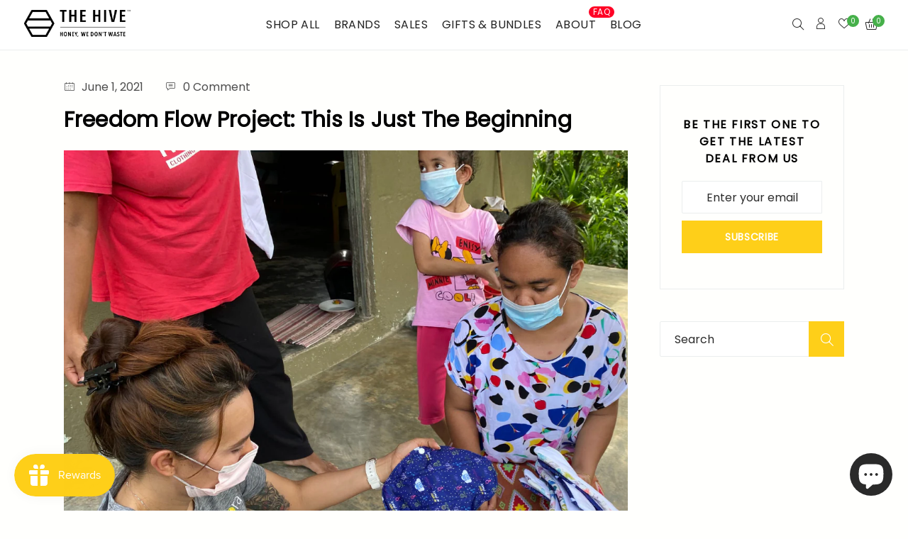

--- FILE ---
content_type: text/html; charset=utf-8
request_url: https://thehiveecostore.com/blogs/blog/freedom-flow-project
body_size: 29402
content:
<!doctype html>
<html class="no-js" lang="en">
<head>
  <meta charset="utf-8">
  <meta http-equiv="X-UA-Compatible" content="IE=edge" />
  <meta name="viewport" content="width=device-width,initial-scale=1">
  <meta name="theme-color" content="#fecf19">
  <link rel="preconnect" href="//cdn.shopify.com/" crossorigin>
  <link rel="prefetch" as="document" href="//thehiveecostore.com">
  <link rel="dns-prefetch" href="//cdn.shopify.com" crossorigin>
  <link rel="dns-prefetch" href="//fonts.shopifycdn.com" crossorigin>
  
  <link rel="dns-prefetch" href="//https://monorail-edge.shopifysvc.com" crossorigin><link type="text/css" media="all" rel="canonical" href="https://thehiveecostore.com/blogs/blog/freedom-flow-project"><link type="text/css" media="all" rel="shortcut icon" href="//thehiveecostore.com/cdn/shop/files/INNER_LAYER_5_32x32.png?v=1626585927"><title>Freedom Flow Project: This Is Just The Beginning&ndash; Thehiveecostore</title><meta name="description" content="While some of us find it easy to grab sanitary pads at one of the stores anytime and anywhere, about 47% of people from the underprivileged and disadvantaged households in Malaysia can still not have access to proper and clean menstruation yet. Period poverty is getting serious here, in this country. As the price of sa"><!-- /snippets/social-meta-tags.liquid --><meta name="keywords" content="Freedom Flow Project: This Is Just The Beginning,5 easy kitchen swaps for a low-waste lifestyle,Thehiveecostore,thehiveecostore.com"/>


<meta property="og:site_name" content="Thehiveecostore">
<meta property="og:url" content="https://thehiveecostore.com/blogs/blog/freedom-flow-project">
<meta property="og:title" content="Freedom Flow Project: This Is Just The Beginning">
<meta property="og:type" content="article">
<meta property="og:description" content="While some of us find it easy to grab sanitary pads at one of the stores anytime and anywhere, about 47% of people from the underprivileged and disadvantaged households in Malaysia can still not have access to proper and clean menstruation yet. Period poverty is getting serious here, in this country. As the price of sa">

<meta property="og:image" content="http://thehiveecostore.com/cdn/shop/articles/6_2f79e4f3-31f7-41db-8845-716caf912a40_1200x1200.png?v=1631515217">
<meta property="og:image:secure_url" content="https://thehiveecostore.com/cdn/shop/articles/6_2f79e4f3-31f7-41db-8845-716caf912a40_1200x1200.png?v=1631515217">


<meta name="twitter:card" content="summary_large_image">
<meta name="twitter:title" content="Freedom Flow Project: This Is Just The Beginning">
<meta name="twitter:description" content="While some of us find it easy to grab sanitary pads at one of the stores anytime and anywhere, about 47% of people from the underprivileged and disadvantaged households in Malaysia can still not have access to proper and clean menstruation yet. Period poverty is getting serious here, in this country. As the price of sa">
<style data-shopify>
    
    

    @font-face {
  font-family: Poppins;
  font-weight: 400;
  font-style: normal;
  font-display: swap;
  src: url("//thehiveecostore.com/cdn/fonts/poppins/poppins_n4.0ba78fa5af9b0e1a374041b3ceaadf0a43b41362.woff2") format("woff2"),
       url("//thehiveecostore.com/cdn/fonts/poppins/poppins_n4.214741a72ff2596839fc9760ee7a770386cf16ca.woff") format("woff");
}

    @font-face {
  font-family: Poppins;
  font-weight: 400;
  font-style: normal;
  font-display: swap;
  src: url("//thehiveecostore.com/cdn/fonts/poppins/poppins_n4.0ba78fa5af9b0e1a374041b3ceaadf0a43b41362.woff2") format("woff2"),
       url("//thehiveecostore.com/cdn/fonts/poppins/poppins_n4.214741a72ff2596839fc9760ee7a770386cf16ca.woff") format("woff");
}

    @font-face {
  font-family: Poppins;
  font-weight: 400;
  font-style: normal;
  font-display: swap;
  src: url("//thehiveecostore.com/cdn/fonts/poppins/poppins_n4.0ba78fa5af9b0e1a374041b3ceaadf0a43b41362.woff2") format("woff2"),
       url("//thehiveecostore.com/cdn/fonts/poppins/poppins_n4.214741a72ff2596839fc9760ee7a770386cf16ca.woff") format("woff");
}


    
    
    
    

  :root {
    --color-text: #2c2c2c;
    --color-text-rgb: 44, 44, 44;
    --color-body-text: #2c2c2c;
    --color-sale-text: #fecf19;
    --color-small-button-text-border: #3d4246;
    --color-text-field: #fff;
    --color-text-field-text: #707070;
    --color-text-field-text-rgb: 112, 112, 112;

    --color-primary: #fecf19;
    --color-primary-rgb: 254, 207, 25;
    --color-primary-darken: #e3b501;
    --color-heading: #000000;
    --color-link: #4d4d4d;
    --color-link-hover: #fecf19;
    --color-box-text: #9a9a9a;

    --color-btn-primary: #557B97;
    --color-btn-primary-darker: #436076;
    --color-btn-primary-text: #fff;

    --color-blankstate: ;
    --color-blankstate-border: ;
    --color-blankstate-background: ;

    --color-text-focus:#525252;
    --color-overlay-text-focus:#e6e6e6;
    --color-btn-primary-focus:#436076;
    --color-btn-social-focus:#cfd7d7;
    --color-small-button-text-border-focus:#25282b;
    --predictive-search-focus:#f2f2f2;

    --color-body: #fff;
    --color-bg: #fff;
    --color-bg-rgb: 255, 255, 255;
    --color-bg-alt: ;
    --color-bg-currency-selector: ;

    --color-overlay-title-text: #fff;
    --color-image-overlay: #3d4246;
    --color-image-overlay-rgb: 61, 66, 70;--opacity-image-overlay: 0.4;--hover-overlay-opacity: 0.8;

    --color-border: #ebeeee;
    --color-border-form: #ebeeee;
    --color-border-form-darker: #cfd7d7;

    --svg-select-icon: url(//thehiveecostore.com/cdn/shop/t/7/assets/ico-select.svg?v=55606588167156731401634721255);
    --slick-img-url: url(//thehiveecostore.com/cdn/shop/t/7/assets/ajax-loader.gif?v=41356863302472015721634720235);

    --font-weight-body--bold: 700;
    --font-weight-body--bolder: 700;--font-stack-header: Poppins,sans-serif;
      --font-style-header: normal;
      --font-weight-header: 400;

      --font-stack-body: Poppins, sans-serif;
      --font-style-body: normal;
      --font-weight-body: 400;

      --font-stack-heading: Poppins, sans-serif;
      --font-style-heading: normal;
      --font-weight-heading: 400;

    

    --font-size-menu-header: 11px;
    --font-weight-header:800;    

    --font-size-header: 11px;
    --font-weight-header: 300;

    --font-size-base: 12px;
    --font-weight-body: 300;

    --font-size-heading-1: 13px;
    --font-weight-heading-1: 800;

    --font-size-heading-2: 16px;
    --font-weight-heading-2: 800;

    --font-size-heading-3: 12px;
    --font-weight-heading-3: 800;

    --font-size-heading-4: 12px;
    --font-weight-heading-4: 800;

    --font-size-heading-5: 12px;
    --font-weight-heading-5: 800;

    --font-size-heading-6: 12px;
    --font-weight-heading-6: 800;

    --font-size-button: 1px;
    --font-weight-button: 800;

    --font-h1-mobile: 32;
    --font-h2-mobile: 18;
    --font-h3-mobile: 20;

    --font-mega-title-large-desktop: 65;

    --font-rich-text-large: 18;
    --font-rich-text-small: 14;

    --color-video-bg: #f2f2f2;

    
    --global-color-image-loader-primary: rgba(44, 44, 44, 0.06);
    --global-color-image-loader-secondary: rgba(44, 44, 44, 0.12);

    --color_btn_primary_text: #ffffff;
    --color_btn_primary_text_hover: #fecf19;
    --color_btn_primary_background: #fecf19;
    --color_btn_primary_background_hover: rgba(0,0,0,0);
    --color_btn_primary_border: #fecf19;
    --color_btn_primary_border_hover: #fecf19;
    --color_btn_primary_border_radius: 0px;

    --color_btn_secondary_text: #2c2c2c;
    --color_btn_secondary_text_hover: #ffffff;
    --color_btn_secondary_background: #ffffff;
    --color_btn_secondary_background_hover: #2c2c2c;
    --color_btn_secondary_border: #2c2c2c;
    --color_btn_secondary_border_hover: #2c2c2c;
    --color_btn_secondary_border_radius: 0px;

    --color-form-field-label: #707070;
    --color-text-field-text: #797070;
    --color-form-field-background: #ffffff;
    --color-border-form: #ebeeee;
    --color-form-field-focus: #2c2c2c;
    --color-form-field-error: #bf0d12;
    --color-form-field-border-radius: 0px;

    --color-form-message-error-text: #bf0d12;
    --color-form-message-error-background: #ffc0cf;
    --color_form_message_error_border: #ffc0cf;
    --color-form-message-success-text: #437257;
    --color-form-message-success-background: #d3eadd;
    --color-form-message-success-border: #d3eadd;
    --typo-form-field-font-size: 12px;

    --color-disabled: #bfbfbf;
    --color-disabled-border: $color-border;

    --color-price: #2c2c2c;
    --color-special-price: #2c2c2c;
    --color-old-price: #707070;
  }
</style>
<link  rel="preload" href="//thehiveecostore.com/cdn/shop/t/7/assets/critical.css?v=176668443187731381171634740092" as="style"> 
  <link href="//thehiveecostore.com/cdn/shop/t/7/assets/lazysizes.js?v=175122195328262053041634720270" rel="preload" as="script"> 
  <link href="//thehiveecostore.com/cdn/shop/t/7/assets/jquery.min.js?v=105778841822381192391634720269" rel="preload" as="script"> 
  <link href="//thehiveecostore.com/cdn/shop/t/7/assets/js.cookie.js?v=166113130636431074321634720270" rel="preload" as="script"> 

  <link href="//thehiveecostore.com/cdn/shop/t/7/assets/critical.css?v=176668443187731381171634740092" media="all" rel="stylesheet">

  <link href="//thehiveecostore.com/cdn/shop/t/7/assets/bootstrap-grid.min.css?v=127557159490051403001634720237" type="text/css" media="all" rel="stylesheet">
  <link href="//thehiveecostore.com/cdn/shop/t/7/assets/theme.css?v=152288136483990557491635218744" rel="stylesheet" type="text/css" media="all">
  <link href="//thehiveecostore.com/cdn/shop/t/7/assets/gps-header-footer.css?v=137561019312500802521634721255" type="text/css" media="print" onload="this.media='all'" rel="stylesheet">
  <link href="//thehiveecostore.com/cdn/shop/t/7/assets/gps-styleguide.css?v=140554425057563122931634740092" type="text/css" media="print" onload="this.media='all'" rel="stylesheet">
  <link href="//thehiveecostore.com/cdn/shop/t/7/assets/gps-homepage.css?v=120805145927949381671696235222" type="text/css" media="print" onload="this.media='all'" rel="stylesheet">
  
  <link href="//thehiveecostore.com/cdn/shop/t/7/assets/theme-icons.css?v=100339600785918727291634720285" type="text/css" media="print" onload="this.media='all'" rel="stylesheet">
  <link href="//thehiveecostore.com/cdn/shop/t/7/assets/magnific-popup.css?v=43569317475398959901634720277" type="text/css" media="print" onload="this.media='all'" rel="stylesheet">
  <link href="//thehiveecostore.com/cdn/shop/t/7/assets/owl.carousel.min.css?v=62836822075127373351634720279" type="text/css" media="print" onload="this.media='all'" rel="stylesheet">
  <link href="//thehiveecostore.com/cdn/shop/t/7/assets/slick.min.css?v=57595613876938405771634720282" type="text/css" media="print" onload="this.media='all'" rel="stylesheet">
  <link href="//thehiveecostore.com/cdn/shop/t/7/assets/animate.min.css?v=161624079635412194351634720235" type="text/css" media="print" onload="this.media='all'" rel="stylesheet">  
  <link href="//thehiveecostore.com/cdn/shop/t/7/assets/gps-others.css?v=9923069244024376501634721255"  type="text/css" media="print" onload="this.media='all'" rel="stylesheet">
  <link href="//thehiveecostore.com/cdn/shop/t/7/assets/gps-newletter.css?v=143027702777848838211634720299" type="text/css" media="print" onload="this.media='all'" rel="stylesheet"><link href="//thehiveecostore.com/cdn/shop/t/7/assets/gps-blog.css?v=60400123755676306821634721255" type="text/css" media="all" rel="stylesheet"><script src="//thehiveecostore.com/cdn/shop/t/7/assets/threesixty.js?v=86828356669534020181634720287" defer="defer"></script>
  <link href="https://fonts.googleapis.com/css2?family=Frank+Ruhl+Libre:wght@300;400&display=swap" media="print" onload="this.media='all'" rel="stylesheet">
  <link href="https://fonts.googleapis.com/css2?family=Anton&display=swap" rel="stylesheet" media="print" onload="this.media='all'">
  <link href="https://fonts.googleapis.com/css2?family=Pacifico&display=swap" rel="stylesheet" media="print" onload="this.media='all'">

  <script async="async">
    var theme = {
      breakpoints: {
        medium: 750,
        large: 990,
        widescreen: 1400
      },
      strings: {
        addToCart: "Add to cart",
        soldOut: "Sold out",
        selectOption: "Select options",
        unavailable: "Unavailable",
        regularPrice: "Regular price",
        searchViewAll: "View all",
        removeCompareProduct: "Remove",
        domain: "thehivebulkfoods.myshopify.com",
        url: "https:\/\/thehiveecostore.com",
        sale: "Up to",
        fromLowestPrice: "[price]",
        vendor: "Vendor",
        inStock: "In stock",
        outStock: "Out of stock",
        itemCount: "We found  available for you",
        availability: "Availability",
        searchFor: "Search for",
        addressError: "Error looking up that address",
        addressNoResults: "No results for that address",
        addressQueryLimit: "You have exceeded the Google API usage limit. Consider upgrading to a \u003ca href=\"https:\/\/developers.google.com\/maps\/premium\/usage-limits\"\u003ePremium Plan\u003c\/a\u003e.",
        authError: "There was a problem authenticating your Google Maps account.",
        newWindow: "Opens in a new window.",
        external: "Opens external website.",
        newWindowExternal: "Opens external website in a new window.",
        unitPrice: "Unit price",
        unitPriceSeparator: "\/",
        oneCartCount: "1 item",
        otherCartCount: "[count] items"
      },
      routes: {
        search: "\/search"
      },
      currency: "MYR",
      moneyFormat: "RM{{amount}} MYR",
      moneyFormatWithCurrencyNoHtml: "RM{{amount}} MYR",
      moneyFormatNoHtml: "RM{{amount}} MYR",
      settings: {
        backToTop: "all",
        productSizeChart: false,
        productDelivery: false,
        cartType: "disable",
        enableCurrency: true,
        predictiveSearchEnabled: null,
        predictiveSearchShowPrice: null,
        predictiveSearchShowVendor: null,
        currencyFormat: "money_format",
        defaultCurrency: "MYR"
      }
    }
    var scheduledAnimationFrame;
    function readAndUpdatePage(){
      scheduledAnimationFrame = false;
    }

    function onScroll (evt) {

      // Store the scroll value for laterz.
      lastScrollY = window.scrollY;

      // Prevent multiple rAF callbacks.
      if (scheduledAnimationFrame){
        return;
      }

      scheduledAnimationFrame = true;
      requestAnimationFrame(readAndUpdatePage);
    }

    window.addEventListener('scroll', onScroll);

    document.documentElement.className = document.documentElement.className.replace('no-js', 'js');
  </script>

  <script src="//thehiveecostore.com/cdn/shop/t/7/assets/js.cookie.js?v=166113130636431074321634720270"></script>
  <script src="//thehiveecostore.com/cdn/shop/t/7/assets/jquery.min.js?v=105778841822381192391634720269"></script>
  <script src="//thehiveecostore.com/cdn/shop/t/7/assets/lazysizes.js?v=175122195328262053041634720270" async="async"></script>
  <script src="//thehiveecostore.com/cdn/shop/t/7/assets/vendor.js?v=4576558233110451591634720289" defer="defer"></script>
  <script src="//thehiveecostore.com/cdn/shop/t/7/assets/owl.carousel.min.js?v=28449041236628714081634720280" defer="defer"></script><script>
    if (window.MSInputMethodContext && document.documentMode) {
      var scripts = document.getElementsByTagName('script')[0];
      var polyfill = document.createElement("script");
      polyfill.defer = true;
      polyfill.src = "//thehiveecostore.com/cdn/shop/t/7/assets/ie11CustomProperties.min.js?v=15826939742938821121634720264";

      scripts.parentNode.insertBefore(polyfill, scripts);
    }

    document.addEventListener('lazybeforeunveil', function(e){  
      e.target.parentElement.setAttribute('class', e.target.parentElement.getAttribute('class') + ' child-image-loaded ');
    });
  </script>
  <script>window.performance && window.performance.mark && window.performance.mark('shopify.content_for_header.start');</script><meta name="google-site-verification" content="HQxsa5wWF9nmt8He6TWY1AUYdGTs6UO9vVt4HVGiEhY">
<meta id="shopify-digital-wallet" name="shopify-digital-wallet" content="/57949159618/digital_wallets/dialog">
<link rel="alternate" type="application/atom+xml" title="Feed" href="/blogs/blog.atom" />
<link rel="alternate" hreflang="x-default" href="https://thehiveecostore.com/blogs/blog/freedom-flow-project">
<link rel="alternate" hreflang="en" href="https://thehiveecostore.com/blogs/blog/freedom-flow-project">
<link rel="alternate" hreflang="en-FR" href="https://thehiveecostore.com/en-fr/blogs/blog/freedom-flow-project">
<link rel="alternate" hreflang="en-SG" href="https://thehiveecostore.com/en-sg/blogs/blog/freedom-flow-project">
<link rel="alternate" hreflang="en-US" href="https://thehivebulkfoods.myshopify.com/blogs/blog/freedom-flow-project">
<script async="async" src="/checkouts/internal/preloads.js?locale=en-MY"></script>
<script id="shopify-features" type="application/json">{"accessToken":"214cf62deb48b87f9031345a64d57bea","betas":["rich-media-storefront-analytics"],"domain":"thehiveecostore.com","predictiveSearch":true,"shopId":57949159618,"locale":"en"}</script>
<script>var Shopify = Shopify || {};
Shopify.shop = "thehivebulkfoods.myshopify.com";
Shopify.locale = "en";
Shopify.currency = {"active":"MYR","rate":"1.0"};
Shopify.country = "MY";
Shopify.theme = {"name":"Lusion 1.1.2","id":127364464834,"schema_name":"Lusion","schema_version":"1.1.1","theme_store_id":null,"role":"main"};
Shopify.theme.handle = "null";
Shopify.theme.style = {"id":null,"handle":null};
Shopify.cdnHost = "thehiveecostore.com/cdn";
Shopify.routes = Shopify.routes || {};
Shopify.routes.root = "/";</script>
<script type="module">!function(o){(o.Shopify=o.Shopify||{}).modules=!0}(window);</script>
<script>!function(o){function n(){var o=[];function n(){o.push(Array.prototype.slice.apply(arguments))}return n.q=o,n}var t=o.Shopify=o.Shopify||{};t.loadFeatures=n(),t.autoloadFeatures=n()}(window);</script>
<script id="shop-js-analytics" type="application/json">{"pageType":"article"}</script>
<script defer="defer" async type="module" src="//thehiveecostore.com/cdn/shopifycloud/shop-js/modules/v2/client.init-shop-cart-sync_BT-GjEfc.en.esm.js"></script>
<script defer="defer" async type="module" src="//thehiveecostore.com/cdn/shopifycloud/shop-js/modules/v2/chunk.common_D58fp_Oc.esm.js"></script>
<script defer="defer" async type="module" src="//thehiveecostore.com/cdn/shopifycloud/shop-js/modules/v2/chunk.modal_xMitdFEc.esm.js"></script>
<script type="module">
  await import("//thehiveecostore.com/cdn/shopifycloud/shop-js/modules/v2/client.init-shop-cart-sync_BT-GjEfc.en.esm.js");
await import("//thehiveecostore.com/cdn/shopifycloud/shop-js/modules/v2/chunk.common_D58fp_Oc.esm.js");
await import("//thehiveecostore.com/cdn/shopifycloud/shop-js/modules/v2/chunk.modal_xMitdFEc.esm.js");

  window.Shopify.SignInWithShop?.initShopCartSync?.({"fedCMEnabled":true,"windoidEnabled":true});

</script>
<script>(function() {
  var isLoaded = false;
  function asyncLoad() {
    if (isLoaded) return;
    isLoaded = true;
    var urls = ["https:\/\/cdn.shopify.com\/s\/files\/1\/0579\/4915\/9618\/t\/2\/assets\/ets_mm_init.js?shop=thehivebulkfoods.myshopify.com","\/\/code.tidio.co\/wevd9ajkjfowz6syrtg5xsjfwg2pgmoi.js?shop=thehivebulkfoods.myshopify.com","https:\/\/js.smile.io\/v1\/smile-shopify.js?shop=thehivebulkfoods.myshopify.com","https:\/\/faq.zifyapp.com\/js\/frontend\/scripttag-v1.js?shop=thehivebulkfoods.myshopify.com","https:\/\/manual-related-products-app.herokuapp.com\/js\/rp.js?shop=thehivebulkfoods.myshopify.com","https:\/\/widgets.automizely.com\/pages\/v1\/pages.js?store_connection_id=e2333efc80594ed38b57ad947a4c9deb\u0026mapped_org_id=9a13f52b3233ba6df58e13302f9d1244_v1\u0026shop=thehivebulkfoods.myshopify.com"];
    for (var i = 0; i < urls.length; i++) {
      var s = document.createElement('script');
      s.type = 'text/javascript';
      s.async = true;
      s.src = urls[i];
      var x = document.getElementsByTagName('script')[0];
      x.parentNode.insertBefore(s, x);
    }
  };
  if(window.attachEvent) {
    window.attachEvent('onload', asyncLoad);
  } else {
    window.addEventListener('load', asyncLoad, false);
  }
})();</script>
<script id="__st">var __st={"a":57949159618,"offset":28800,"reqid":"09f6d6ac-e366-4a57-b00e-8e2c9f8f07ba-1769078778","pageurl":"thehiveecostore.com\/blogs\/blog\/freedom-flow-project","s":"articles-557315555522","u":"99bd6f6ad722","p":"article","rtyp":"article","rid":557315555522};</script>
<script>window.ShopifyPaypalV4VisibilityTracking = true;</script>
<script id="captcha-bootstrap">!function(){'use strict';const t='contact',e='account',n='new_comment',o=[[t,t],['blogs',n],['comments',n],[t,'customer']],c=[[e,'customer_login'],[e,'guest_login'],[e,'recover_customer_password'],[e,'create_customer']],r=t=>t.map((([t,e])=>`form[action*='/${t}']:not([data-nocaptcha='true']) input[name='form_type'][value='${e}']`)).join(','),a=t=>()=>t?[...document.querySelectorAll(t)].map((t=>t.form)):[];function s(){const t=[...o],e=r(t);return a(e)}const i='password',u='form_key',d=['recaptcha-v3-token','g-recaptcha-response','h-captcha-response',i],f=()=>{try{return window.sessionStorage}catch{return}},m='__shopify_v',_=t=>t.elements[u];function p(t,e,n=!1){try{const o=window.sessionStorage,c=JSON.parse(o.getItem(e)),{data:r}=function(t){const{data:e,action:n}=t;return t[m]||n?{data:e,action:n}:{data:t,action:n}}(c);for(const[e,n]of Object.entries(r))t.elements[e]&&(t.elements[e].value=n);n&&o.removeItem(e)}catch(o){console.error('form repopulation failed',{error:o})}}const l='form_type',E='cptcha';function T(t){t.dataset[E]=!0}const w=window,h=w.document,L='Shopify',v='ce_forms',y='captcha';let A=!1;((t,e)=>{const n=(g='f06e6c50-85a8-45c8-87d0-21a2b65856fe',I='https://cdn.shopify.com/shopifycloud/storefront-forms-hcaptcha/ce_storefront_forms_captcha_hcaptcha.v1.5.2.iife.js',D={infoText:'Protected by hCaptcha',privacyText:'Privacy',termsText:'Terms'},(t,e,n)=>{const o=w[L][v],c=o.bindForm;if(c)return c(t,g,e,D).then(n);var r;o.q.push([[t,g,e,D],n]),r=I,A||(h.body.append(Object.assign(h.createElement('script'),{id:'captcha-provider',async:!0,src:r})),A=!0)});var g,I,D;w[L]=w[L]||{},w[L][v]=w[L][v]||{},w[L][v].q=[],w[L][y]=w[L][y]||{},w[L][y].protect=function(t,e){n(t,void 0,e),T(t)},Object.freeze(w[L][y]),function(t,e,n,w,h,L){const[v,y,A,g]=function(t,e,n){const i=e?o:[],u=t?c:[],d=[...i,...u],f=r(d),m=r(i),_=r(d.filter((([t,e])=>n.includes(e))));return[a(f),a(m),a(_),s()]}(w,h,L),I=t=>{const e=t.target;return e instanceof HTMLFormElement?e:e&&e.form},D=t=>v().includes(t);t.addEventListener('submit',(t=>{const e=I(t);if(!e)return;const n=D(e)&&!e.dataset.hcaptchaBound&&!e.dataset.recaptchaBound,o=_(e),c=g().includes(e)&&(!o||!o.value);(n||c)&&t.preventDefault(),c&&!n&&(function(t){try{if(!f())return;!function(t){const e=f();if(!e)return;const n=_(t);if(!n)return;const o=n.value;o&&e.removeItem(o)}(t);const e=Array.from(Array(32),(()=>Math.random().toString(36)[2])).join('');!function(t,e){_(t)||t.append(Object.assign(document.createElement('input'),{type:'hidden',name:u})),t.elements[u].value=e}(t,e),function(t,e){const n=f();if(!n)return;const o=[...t.querySelectorAll(`input[type='${i}']`)].map((({name:t})=>t)),c=[...d,...o],r={};for(const[a,s]of new FormData(t).entries())c.includes(a)||(r[a]=s);n.setItem(e,JSON.stringify({[m]:1,action:t.action,data:r}))}(t,e)}catch(e){console.error('failed to persist form',e)}}(e),e.submit())}));const S=(t,e)=>{t&&!t.dataset[E]&&(n(t,e.some((e=>e===t))),T(t))};for(const o of['focusin','change'])t.addEventListener(o,(t=>{const e=I(t);D(e)&&S(e,y())}));const B=e.get('form_key'),M=e.get(l),P=B&&M;t.addEventListener('DOMContentLoaded',(()=>{const t=y();if(P)for(const e of t)e.elements[l].value===M&&p(e,B);[...new Set([...A(),...v().filter((t=>'true'===t.dataset.shopifyCaptcha))])].forEach((e=>S(e,t)))}))}(h,new URLSearchParams(w.location.search),n,t,e,['guest_login'])})(!0,!0)}();</script>
<script integrity="sha256-4kQ18oKyAcykRKYeNunJcIwy7WH5gtpwJnB7kiuLZ1E=" data-source-attribution="shopify.loadfeatures" defer="defer" src="//thehiveecostore.com/cdn/shopifycloud/storefront/assets/storefront/load_feature-a0a9edcb.js" crossorigin="anonymous"></script>
<script data-source-attribution="shopify.dynamic_checkout.dynamic.init">var Shopify=Shopify||{};Shopify.PaymentButton=Shopify.PaymentButton||{isStorefrontPortableWallets:!0,init:function(){window.Shopify.PaymentButton.init=function(){};var t=document.createElement("script");t.src="https://thehiveecostore.com/cdn/shopifycloud/portable-wallets/latest/portable-wallets.en.js",t.type="module",document.head.appendChild(t)}};
</script>
<script data-source-attribution="shopify.dynamic_checkout.buyer_consent">
  function portableWalletsHideBuyerConsent(e){var t=document.getElementById("shopify-buyer-consent"),n=document.getElementById("shopify-subscription-policy-button");t&&n&&(t.classList.add("hidden"),t.setAttribute("aria-hidden","true"),n.removeEventListener("click",e))}function portableWalletsShowBuyerConsent(e){var t=document.getElementById("shopify-buyer-consent"),n=document.getElementById("shopify-subscription-policy-button");t&&n&&(t.classList.remove("hidden"),t.removeAttribute("aria-hidden"),n.addEventListener("click",e))}window.Shopify?.PaymentButton&&(window.Shopify.PaymentButton.hideBuyerConsent=portableWalletsHideBuyerConsent,window.Shopify.PaymentButton.showBuyerConsent=portableWalletsShowBuyerConsent);
</script>
<script data-source-attribution="shopify.dynamic_checkout.cart.bootstrap">document.addEventListener("DOMContentLoaded",(function(){function t(){return document.querySelector("shopify-accelerated-checkout-cart, shopify-accelerated-checkout")}if(t())Shopify.PaymentButton.init();else{new MutationObserver((function(e,n){t()&&(Shopify.PaymentButton.init(),n.disconnect())})).observe(document.body,{childList:!0,subtree:!0})}}));
</script>
<script id="sections-script" data-sections="gp-recommend-products" defer="defer" src="//thehiveecostore.com/cdn/shop/t/7/compiled_assets/scripts.js?v=4391"></script>
<script>window.performance && window.performance.mark && window.performance.mark('shopify.content_for_header.end');</script>

<script id="etsMMNavigator">
    var ETS_MM_MONEY_FORMAT = "RM{{amount}} MYR";
    var ETS_MM_LINK_LIST = [{id: "main-menu", title: "Main menu", items: ["/","/collections/all",]},{id: "footer", title: "Tell me more (footer)", items: ["/pages/privacy-policy","/pages/shipping-return","/pages/terms-conditions","/pages/wholesale-signup","/policies/terms-of-service","/policies/refund-policy",]},{id: "at-home", title: "Shop All", items: ["/collections/bathroom","/collections/nuts-dried-fruits","/collections/spreads","/collections/household","/collections/organicule-superfood","/collections/sale",]},{id: "by-brands", title: "Brands (menu)", items: ["/collections/the-hives-collection","https://thehiveecostore.com/collections/alwis-xavier?_pos=1&_psq=Alwi&_ss=e&_v=1.0","/collections/bambooloo","/collections/bobble-it","/collections/charmain-homemade","/collections/claire-organics","/collections/dtapir","/collections/cocova-1","/collections/elexia-naturals","/products/gigi-the-essential-toothpaste","/collections/jeanie-botanicals","/collections/kinder-soaps","/collections/noosh-naturals","/collections/organicule-superfood","/collections/serasi","/collections/stasher","/collections/stojo","/collections/the-hives-collection","/collections/tohs-daily",]},{id: "about", title: "About (menu)", items: ["/pages/about-the-hive","/pages/aboutzerowaste","https://thehiveecostore.com/pages/media-archive","/apps/help-center","/pages/contact-us","/pages/the-freedom-flow-project",]},{id: "horizontal-menu", title: "Horizontal Menu", items: ["/pages/about-the-hive","/pages/faq","/pages/contact-us","/pages/wholesale-signup",]},{id: "sidebar", title: "GIFT (menu)", items: ["/pages/about-the-hive","/collections/hamper-set","/collections/corporate-gift",]},{id: "shp-by-price-main-menu", title: "Shop by Price (main menu)", items: ["/collections/below-rm50","/collections/below-rm-100",]},{id: "star-products-menu", title: "Star Products (Menu)", items: ["/pages/the-hivette","/pages/washable-pads",]},{id: "blog-menu", title: "Blog (Menu)", items: ["/blogs/blog","/pages/media",]},{id: "eco-gifts-bundles", title: "Eco Gifts & Bundles", items: ["/products/crime-scene-prevention-kit-period-care-set","/products/hannah-period-care-set-feminine-care","/products/azizah-period-care-set-feminine-care","/products/zero-waste-hamper-essential-kit","/products/the-hive-zero-waste-hamper",]},{id: "customer-account-main-menu", title: "Customer account main menu", items: ["/","https://shopify.com/57949159618/account/orders?locale=en&region_country=MY",]},];
</script>
<script type="text/javascript">
    var ETS_MM_CART_ITEM_COUNT = 0;
</script>

<script src="//thehiveecostore.com/cdn/shop/t/7/assets/ets_mm_config.js?v=15386371530744088341669875163" type="text/javascript"></script>


	<script>var loox_global_hash = '1634901888014';</script><style>.loox-reviews-default { max-width: 1200px; margin: 0 auto; }.loox-rating .loox-icon { color:#fecf19; }</style>












 

<script>(() => {const installerKey = 'docapp-discount-auto-install'; const urlParams = new URLSearchParams(window.location.search); if (urlParams.get(installerKey)) {window.sessionStorage.setItem(installerKey, JSON.stringify({integrationId: urlParams.get('docapp-integration-id'), divClass: urlParams.get('docapp-install-class'), check: urlParams.get('docapp-check')}));}})();</script>

<script>(() => {const previewKey = 'docapp-discount-test'; const urlParams = new URLSearchParams(window.location.search); if (urlParams.get(previewKey)) {window.sessionStorage.setItem(previewKey, JSON.stringify({active: true, integrationId: urlParams.get('docapp-discount-inst-test')}));}})();</script>
<script id="dcScript">
  var dcCart = {"note":null,"attributes":{},"original_total_price":0,"total_price":0,"total_discount":0,"total_weight":0.0,"item_count":0,"items":[],"requires_shipping":false,"currency":"MYR","items_subtotal_price":0,"cart_level_discount_applications":[],"checkout_charge_amount":0};
  
  
  var dcCustomerId = false;
  var dcCustomerEmail = false;
  var dcCustomerTags = false;
  
  var dcCurrency = 'RM{{amount}} MYR';
</script>

    <!-- Upsell & Cross Sell - Selleasy by Logbase - Starts -->
      <script src='https://upsell-app.logbase.io/lb-upsell.js?shop=thehivebulkfoods.myshopify.com' defer></script>
    <!-- Upsell & Cross Sell - Selleasy by Logbase - Ends -->
<!-- BEGIN app block: shopify://apps/mega-menu-pro-drag-drop/blocks/app-embed-block/2611f1f0-3389-4041-bea0-b297398f8421 --><div id="etsMMAppEmbedBlock" style="display: none;"></div>
<!-- BEGIN app snippet: app-embed-block-snippet --><script id="etsMMNavigator">
	var ETS_MM_MONEY_FORMAT = "RM{{amount}} MYR";
	var ETS_MM_LINK_LIST = [{id: "main-menu", title: "Main menu", items: ["/","/collections/all",]},{id: "footer", title: "Tell me more (footer)", items: ["/pages/privacy-policy","/pages/shipping-return","/pages/terms-conditions","/pages/wholesale-signup","/policies/terms-of-service","/policies/refund-policy",]},{id: "at-home", title: "Shop All", items: ["/collections/bathroom","/collections/nuts-dried-fruits","/collections/spreads","/collections/household","/collections/organicule-superfood","/collections/sale",]},{id: "by-brands", title: "Brands (menu)", items: ["/collections/the-hives-collection","https://thehiveecostore.com/collections/alwis-xavier?_pos=1&_psq=Alwi&_ss=e&_v=1.0","/collections/bambooloo","/collections/bobble-it","/collections/charmain-homemade","/collections/claire-organics","/collections/dtapir","/collections/cocova-1","/collections/elexia-naturals","/products/gigi-the-essential-toothpaste","/collections/jeanie-botanicals","/collections/kinder-soaps","/collections/noosh-naturals","/collections/organicule-superfood","/collections/serasi","/collections/stasher","/collections/stojo","/collections/the-hives-collection","/collections/tohs-daily",]},{id: "about", title: "About (menu)", items: ["/pages/about-the-hive","/pages/aboutzerowaste","https://thehiveecostore.com/pages/media-archive","/apps/help-center","/pages/contact-us","/pages/the-freedom-flow-project",]},{id: "horizontal-menu", title: "Horizontal Menu", items: ["/pages/about-the-hive","/pages/faq","/pages/contact-us","/pages/wholesale-signup",]},{id: "sidebar", title: "GIFT (menu)", items: ["/pages/about-the-hive","/collections/hamper-set","/collections/corporate-gift",]},{id: "shp-by-price-main-menu", title: "Shop by Price (main menu)", items: ["/collections/below-rm50","/collections/below-rm-100",]},{id: "star-products-menu", title: "Star Products (Menu)", items: ["/pages/the-hivette","/pages/washable-pads",]},{id: "blog-menu", title: "Blog (Menu)", items: ["/blogs/blog","/pages/media",]},{id: "eco-gifts-bundles", title: "Eco Gifts & Bundles", items: ["/products/crime-scene-prevention-kit-period-care-set","/products/hannah-period-care-set-feminine-care","/products/azizah-period-care-set-feminine-care","/products/zero-waste-hamper-essential-kit","/products/the-hive-zero-waste-hamper",]},{id: "customer-account-main-menu", title: "Customer account main menu", items: ["/","https://shopify.com/57949159618/account/orders?locale=en&region_country=MY",]},];
</script><!-- END app snippet -->
<script>
    window.ETS_MM_METAFIELD = (function () {
        
        
            return null;
        
    })();
</script>


<!-- END app block --><script src="https://cdn.shopify.com/extensions/019b9ce5-efa1-71c9-96ea-f6c57f568f21/app-extension-menu-10/assets/ets-mm-embed.js" type="text/javascript" defer="defer"></script>
<link href="https://cdn.shopify.com/extensions/019b9ce5-efa1-71c9-96ea-f6c57f568f21/app-extension-menu-10/assets/ets-mm-embed.css" rel="stylesheet" type="text/css" media="all">
<link href="https://cdn.shopify.com/extensions/019bdfd0-dc98-701b-8994-730a1395add1/algoshop-product-label-badge-133/assets/product-label-badge.css" rel="stylesheet" type="text/css" media="all">
<script src="https://cdn.shopify.com/extensions/19689677-6488-4a31-adf3-fcf4359c5fd9/forms-2295/assets/shopify-forms-loader.js" type="text/javascript" defer="defer"></script>
<script src="https://cdn.shopify.com/extensions/e8878072-2f6b-4e89-8082-94b04320908d/inbox-1254/assets/inbox-chat-loader.js" type="text/javascript" defer="defer"></script>
<link href="https://monorail-edge.shopifysvc.com" rel="dns-prefetch">
<script>(function(){if ("sendBeacon" in navigator && "performance" in window) {try {var session_token_from_headers = performance.getEntriesByType('navigation')[0].serverTiming.find(x => x.name == '_s').description;} catch {var session_token_from_headers = undefined;}var session_cookie_matches = document.cookie.match(/_shopify_s=([^;]*)/);var session_token_from_cookie = session_cookie_matches && session_cookie_matches.length === 2 ? session_cookie_matches[1] : "";var session_token = session_token_from_headers || session_token_from_cookie || "";function handle_abandonment_event(e) {var entries = performance.getEntries().filter(function(entry) {return /monorail-edge.shopifysvc.com/.test(entry.name);});if (!window.abandonment_tracked && entries.length === 0) {window.abandonment_tracked = true;var currentMs = Date.now();var navigation_start = performance.timing.navigationStart;var payload = {shop_id: 57949159618,url: window.location.href,navigation_start,duration: currentMs - navigation_start,session_token,page_type: "article"};window.navigator.sendBeacon("https://monorail-edge.shopifysvc.com/v1/produce", JSON.stringify({schema_id: "online_store_buyer_site_abandonment/1.1",payload: payload,metadata: {event_created_at_ms: currentMs,event_sent_at_ms: currentMs}}));}}window.addEventListener('pagehide', handle_abandonment_event);}}());</script>
<script id="web-pixels-manager-setup">(function e(e,d,r,n,o){if(void 0===o&&(o={}),!Boolean(null===(a=null===(i=window.Shopify)||void 0===i?void 0:i.analytics)||void 0===a?void 0:a.replayQueue)){var i,a;window.Shopify=window.Shopify||{};var t=window.Shopify;t.analytics=t.analytics||{};var s=t.analytics;s.replayQueue=[],s.publish=function(e,d,r){return s.replayQueue.push([e,d,r]),!0};try{self.performance.mark("wpm:start")}catch(e){}var l=function(){var e={modern:/Edge?\/(1{2}[4-9]|1[2-9]\d|[2-9]\d{2}|\d{4,})\.\d+(\.\d+|)|Firefox\/(1{2}[4-9]|1[2-9]\d|[2-9]\d{2}|\d{4,})\.\d+(\.\d+|)|Chrom(ium|e)\/(9{2}|\d{3,})\.\d+(\.\d+|)|(Maci|X1{2}).+ Version\/(15\.\d+|(1[6-9]|[2-9]\d|\d{3,})\.\d+)([,.]\d+|)( \(\w+\)|)( Mobile\/\w+|) Safari\/|Chrome.+OPR\/(9{2}|\d{3,})\.\d+\.\d+|(CPU[ +]OS|iPhone[ +]OS|CPU[ +]iPhone|CPU IPhone OS|CPU iPad OS)[ +]+(15[._]\d+|(1[6-9]|[2-9]\d|\d{3,})[._]\d+)([._]\d+|)|Android:?[ /-](13[3-9]|1[4-9]\d|[2-9]\d{2}|\d{4,})(\.\d+|)(\.\d+|)|Android.+Firefox\/(13[5-9]|1[4-9]\d|[2-9]\d{2}|\d{4,})\.\d+(\.\d+|)|Android.+Chrom(ium|e)\/(13[3-9]|1[4-9]\d|[2-9]\d{2}|\d{4,})\.\d+(\.\d+|)|SamsungBrowser\/([2-9]\d|\d{3,})\.\d+/,legacy:/Edge?\/(1[6-9]|[2-9]\d|\d{3,})\.\d+(\.\d+|)|Firefox\/(5[4-9]|[6-9]\d|\d{3,})\.\d+(\.\d+|)|Chrom(ium|e)\/(5[1-9]|[6-9]\d|\d{3,})\.\d+(\.\d+|)([\d.]+$|.*Safari\/(?![\d.]+ Edge\/[\d.]+$))|(Maci|X1{2}).+ Version\/(10\.\d+|(1[1-9]|[2-9]\d|\d{3,})\.\d+)([,.]\d+|)( \(\w+\)|)( Mobile\/\w+|) Safari\/|Chrome.+OPR\/(3[89]|[4-9]\d|\d{3,})\.\d+\.\d+|(CPU[ +]OS|iPhone[ +]OS|CPU[ +]iPhone|CPU IPhone OS|CPU iPad OS)[ +]+(10[._]\d+|(1[1-9]|[2-9]\d|\d{3,})[._]\d+)([._]\d+|)|Android:?[ /-](13[3-9]|1[4-9]\d|[2-9]\d{2}|\d{4,})(\.\d+|)(\.\d+|)|Mobile Safari.+OPR\/([89]\d|\d{3,})\.\d+\.\d+|Android.+Firefox\/(13[5-9]|1[4-9]\d|[2-9]\d{2}|\d{4,})\.\d+(\.\d+|)|Android.+Chrom(ium|e)\/(13[3-9]|1[4-9]\d|[2-9]\d{2}|\d{4,})\.\d+(\.\d+|)|Android.+(UC? ?Browser|UCWEB|U3)[ /]?(15\.([5-9]|\d{2,})|(1[6-9]|[2-9]\d|\d{3,})\.\d+)\.\d+|SamsungBrowser\/(5\.\d+|([6-9]|\d{2,})\.\d+)|Android.+MQ{2}Browser\/(14(\.(9|\d{2,})|)|(1[5-9]|[2-9]\d|\d{3,})(\.\d+|))(\.\d+|)|K[Aa][Ii]OS\/(3\.\d+|([4-9]|\d{2,})\.\d+)(\.\d+|)/},d=e.modern,r=e.legacy,n=navigator.userAgent;return n.match(d)?"modern":n.match(r)?"legacy":"unknown"}(),u="modern"===l?"modern":"legacy",c=(null!=n?n:{modern:"",legacy:""})[u],f=function(e){return[e.baseUrl,"/wpm","/b",e.hashVersion,"modern"===e.buildTarget?"m":"l",".js"].join("")}({baseUrl:d,hashVersion:r,buildTarget:u}),m=function(e){var d=e.version,r=e.bundleTarget,n=e.surface,o=e.pageUrl,i=e.monorailEndpoint;return{emit:function(e){var a=e.status,t=e.errorMsg,s=(new Date).getTime(),l=JSON.stringify({metadata:{event_sent_at_ms:s},events:[{schema_id:"web_pixels_manager_load/3.1",payload:{version:d,bundle_target:r,page_url:o,status:a,surface:n,error_msg:t},metadata:{event_created_at_ms:s}}]});if(!i)return console&&console.warn&&console.warn("[Web Pixels Manager] No Monorail endpoint provided, skipping logging."),!1;try{return self.navigator.sendBeacon.bind(self.navigator)(i,l)}catch(e){}var u=new XMLHttpRequest;try{return u.open("POST",i,!0),u.setRequestHeader("Content-Type","text/plain"),u.send(l),!0}catch(e){return console&&console.warn&&console.warn("[Web Pixels Manager] Got an unhandled error while logging to Monorail."),!1}}}}({version:r,bundleTarget:l,surface:e.surface,pageUrl:self.location.href,monorailEndpoint:e.monorailEndpoint});try{o.browserTarget=l,function(e){var d=e.src,r=e.async,n=void 0===r||r,o=e.onload,i=e.onerror,a=e.sri,t=e.scriptDataAttributes,s=void 0===t?{}:t,l=document.createElement("script"),u=document.querySelector("head"),c=document.querySelector("body");if(l.async=n,l.src=d,a&&(l.integrity=a,l.crossOrigin="anonymous"),s)for(var f in s)if(Object.prototype.hasOwnProperty.call(s,f))try{l.dataset[f]=s[f]}catch(e){}if(o&&l.addEventListener("load",o),i&&l.addEventListener("error",i),u)u.appendChild(l);else{if(!c)throw new Error("Did not find a head or body element to append the script");c.appendChild(l)}}({src:f,async:!0,onload:function(){if(!function(){var e,d;return Boolean(null===(d=null===(e=window.Shopify)||void 0===e?void 0:e.analytics)||void 0===d?void 0:d.initialized)}()){var d=window.webPixelsManager.init(e)||void 0;if(d){var r=window.Shopify.analytics;r.replayQueue.forEach((function(e){var r=e[0],n=e[1],o=e[2];d.publishCustomEvent(r,n,o)})),r.replayQueue=[],r.publish=d.publishCustomEvent,r.visitor=d.visitor,r.initialized=!0}}},onerror:function(){return m.emit({status:"failed",errorMsg:"".concat(f," has failed to load")})},sri:function(e){var d=/^sha384-[A-Za-z0-9+/=]+$/;return"string"==typeof e&&d.test(e)}(c)?c:"",scriptDataAttributes:o}),m.emit({status:"loading"})}catch(e){m.emit({status:"failed",errorMsg:(null==e?void 0:e.message)||"Unknown error"})}}})({shopId: 57949159618,storefrontBaseUrl: "https://thehiveecostore.com",extensionsBaseUrl: "https://extensions.shopifycdn.com/cdn/shopifycloud/web-pixels-manager",monorailEndpoint: "https://monorail-edge.shopifysvc.com/unstable/produce_batch",surface: "storefront-renderer",enabledBetaFlags: ["2dca8a86"],webPixelsConfigList: [{"id":"234062058","configuration":"{\"config\":\"{\\\"google_tag_ids\\\":[\\\"AW-696663691\\\",\\\"GT-K5M9JDZ\\\"],\\\"target_country\\\":\\\"MY\\\",\\\"gtag_events\\\":[{\\\"type\\\":\\\"begin_checkout\\\",\\\"action_label\\\":\\\"AW-696663691\\\/DcJ5CJ7gosYDEIv9mMwC\\\"},{\\\"type\\\":\\\"search\\\",\\\"action_label\\\":\\\"AW-696663691\\\/O5ndCKHgosYDEIv9mMwC\\\"},{\\\"type\\\":\\\"view_item\\\",\\\"action_label\\\":[\\\"AW-696663691\\\/eVz3CJjgosYDEIv9mMwC\\\",\\\"MC-53L649T5SE\\\"]},{\\\"type\\\":\\\"purchase\\\",\\\"action_label\\\":[\\\"AW-696663691\\\/8xiXCJXgosYDEIv9mMwC\\\",\\\"MC-53L649T5SE\\\"]},{\\\"type\\\":\\\"page_view\\\",\\\"action_label\\\":[\\\"AW-696663691\\\/PddLCJLgosYDEIv9mMwC\\\",\\\"MC-53L649T5SE\\\"]},{\\\"type\\\":\\\"add_payment_info\\\",\\\"action_label\\\":\\\"AW-696663691\\\/B3ZZCKTgosYDEIv9mMwC\\\"},{\\\"type\\\":\\\"add_to_cart\\\",\\\"action_label\\\":\\\"AW-696663691\\\/hVifCJvgosYDEIv9mMwC\\\"}],\\\"enable_monitoring_mode\\\":false}\"}","eventPayloadVersion":"v1","runtimeContext":"OPEN","scriptVersion":"b2a88bafab3e21179ed38636efcd8a93","type":"APP","apiClientId":1780363,"privacyPurposes":[],"dataSharingAdjustments":{"protectedCustomerApprovalScopes":["read_customer_address","read_customer_email","read_customer_name","read_customer_personal_data","read_customer_phone"]}},{"id":"219447530","configuration":"{\"pixelCode\":\"CAHDED3C77U2KNVFRUPG\"}","eventPayloadVersion":"v1","runtimeContext":"STRICT","scriptVersion":"22e92c2ad45662f435e4801458fb78cc","type":"APP","apiClientId":4383523,"privacyPurposes":["ANALYTICS","MARKETING","SALE_OF_DATA"],"dataSharingAdjustments":{"protectedCustomerApprovalScopes":["read_customer_address","read_customer_email","read_customer_name","read_customer_personal_data","read_customer_phone"]}},{"id":"37486826","eventPayloadVersion":"v1","runtimeContext":"LAX","scriptVersion":"1","type":"CUSTOM","privacyPurposes":["ANALYTICS"],"name":"Google Analytics tag (migrated)"},{"id":"shopify-app-pixel","configuration":"{}","eventPayloadVersion":"v1","runtimeContext":"STRICT","scriptVersion":"0450","apiClientId":"shopify-pixel","type":"APP","privacyPurposes":["ANALYTICS","MARKETING"]},{"id":"shopify-custom-pixel","eventPayloadVersion":"v1","runtimeContext":"LAX","scriptVersion":"0450","apiClientId":"shopify-pixel","type":"CUSTOM","privacyPurposes":["ANALYTICS","MARKETING"]}],isMerchantRequest: false,initData: {"shop":{"name":"Thehiveecostore","paymentSettings":{"currencyCode":"MYR"},"myshopifyDomain":"thehivebulkfoods.myshopify.com","countryCode":"MY","storefrontUrl":"https:\/\/thehiveecostore.com"},"customer":null,"cart":null,"checkout":null,"productVariants":[],"purchasingCompany":null},},"https://thehiveecostore.com/cdn","fcfee988w5aeb613cpc8e4bc33m6693e112",{"modern":"","legacy":""},{"shopId":"57949159618","storefrontBaseUrl":"https:\/\/thehiveecostore.com","extensionBaseUrl":"https:\/\/extensions.shopifycdn.com\/cdn\/shopifycloud\/web-pixels-manager","surface":"storefront-renderer","enabledBetaFlags":"[\"2dca8a86\"]","isMerchantRequest":"false","hashVersion":"fcfee988w5aeb613cpc8e4bc33m6693e112","publish":"custom","events":"[[\"page_viewed\",{}]]"});</script><script>
  window.ShopifyAnalytics = window.ShopifyAnalytics || {};
  window.ShopifyAnalytics.meta = window.ShopifyAnalytics.meta || {};
  window.ShopifyAnalytics.meta.currency = 'MYR';
  var meta = {"page":{"pageType":"article","resourceType":"article","resourceId":557315555522,"requestId":"09f6d6ac-e366-4a57-b00e-8e2c9f8f07ba-1769078778"}};
  for (var attr in meta) {
    window.ShopifyAnalytics.meta[attr] = meta[attr];
  }
</script>
<script class="analytics">
  (function () {
    var customDocumentWrite = function(content) {
      var jquery = null;

      if (window.jQuery) {
        jquery = window.jQuery;
      } else if (window.Checkout && window.Checkout.$) {
        jquery = window.Checkout.$;
      }

      if (jquery) {
        jquery('body').append(content);
      }
    };

    var hasLoggedConversion = function(token) {
      if (token) {
        return document.cookie.indexOf('loggedConversion=' + token) !== -1;
      }
      return false;
    }

    var setCookieIfConversion = function(token) {
      if (token) {
        var twoMonthsFromNow = new Date(Date.now());
        twoMonthsFromNow.setMonth(twoMonthsFromNow.getMonth() + 2);

        document.cookie = 'loggedConversion=' + token + '; expires=' + twoMonthsFromNow;
      }
    }

    var trekkie = window.ShopifyAnalytics.lib = window.trekkie = window.trekkie || [];
    if (trekkie.integrations) {
      return;
    }
    trekkie.methods = [
      'identify',
      'page',
      'ready',
      'track',
      'trackForm',
      'trackLink'
    ];
    trekkie.factory = function(method) {
      return function() {
        var args = Array.prototype.slice.call(arguments);
        args.unshift(method);
        trekkie.push(args);
        return trekkie;
      };
    };
    for (var i = 0; i < trekkie.methods.length; i++) {
      var key = trekkie.methods[i];
      trekkie[key] = trekkie.factory(key);
    }
    trekkie.load = function(config) {
      trekkie.config = config || {};
      trekkie.config.initialDocumentCookie = document.cookie;
      var first = document.getElementsByTagName('script')[0];
      var script = document.createElement('script');
      script.type = 'text/javascript';
      script.onerror = function(e) {
        var scriptFallback = document.createElement('script');
        scriptFallback.type = 'text/javascript';
        scriptFallback.onerror = function(error) {
                var Monorail = {
      produce: function produce(monorailDomain, schemaId, payload) {
        var currentMs = new Date().getTime();
        var event = {
          schema_id: schemaId,
          payload: payload,
          metadata: {
            event_created_at_ms: currentMs,
            event_sent_at_ms: currentMs
          }
        };
        return Monorail.sendRequest("https://" + monorailDomain + "/v1/produce", JSON.stringify(event));
      },
      sendRequest: function sendRequest(endpointUrl, payload) {
        // Try the sendBeacon API
        if (window && window.navigator && typeof window.navigator.sendBeacon === 'function' && typeof window.Blob === 'function' && !Monorail.isIos12()) {
          var blobData = new window.Blob([payload], {
            type: 'text/plain'
          });

          if (window.navigator.sendBeacon(endpointUrl, blobData)) {
            return true;
          } // sendBeacon was not successful

        } // XHR beacon

        var xhr = new XMLHttpRequest();

        try {
          xhr.open('POST', endpointUrl);
          xhr.setRequestHeader('Content-Type', 'text/plain');
          xhr.send(payload);
        } catch (e) {
          console.log(e);
        }

        return false;
      },
      isIos12: function isIos12() {
        return window.navigator.userAgent.lastIndexOf('iPhone; CPU iPhone OS 12_') !== -1 || window.navigator.userAgent.lastIndexOf('iPad; CPU OS 12_') !== -1;
      }
    };
    Monorail.produce('monorail-edge.shopifysvc.com',
      'trekkie_storefront_load_errors/1.1',
      {shop_id: 57949159618,
      theme_id: 127364464834,
      app_name: "storefront",
      context_url: window.location.href,
      source_url: "//thehiveecostore.com/cdn/s/trekkie.storefront.1bbfab421998800ff09850b62e84b8915387986d.min.js"});

        };
        scriptFallback.async = true;
        scriptFallback.src = '//thehiveecostore.com/cdn/s/trekkie.storefront.1bbfab421998800ff09850b62e84b8915387986d.min.js';
        first.parentNode.insertBefore(scriptFallback, first);
      };
      script.async = true;
      script.src = '//thehiveecostore.com/cdn/s/trekkie.storefront.1bbfab421998800ff09850b62e84b8915387986d.min.js';
      first.parentNode.insertBefore(script, first);
    };
    trekkie.load(
      {"Trekkie":{"appName":"storefront","development":false,"defaultAttributes":{"shopId":57949159618,"isMerchantRequest":null,"themeId":127364464834,"themeCityHash":"3942868717963516182","contentLanguage":"en","currency":"MYR","eventMetadataId":"cadbc014-8d96-4d7e-b800-1fb799dbe3b4"},"isServerSideCookieWritingEnabled":true,"monorailRegion":"shop_domain","enabledBetaFlags":["65f19447"]},"Session Attribution":{},"S2S":{"facebookCapiEnabled":false,"source":"trekkie-storefront-renderer","apiClientId":580111}}
    );

    var loaded = false;
    trekkie.ready(function() {
      if (loaded) return;
      loaded = true;

      window.ShopifyAnalytics.lib = window.trekkie;

      var originalDocumentWrite = document.write;
      document.write = customDocumentWrite;
      try { window.ShopifyAnalytics.merchantGoogleAnalytics.call(this); } catch(error) {};
      document.write = originalDocumentWrite;

      window.ShopifyAnalytics.lib.page(null,{"pageType":"article","resourceType":"article","resourceId":557315555522,"requestId":"09f6d6ac-e366-4a57-b00e-8e2c9f8f07ba-1769078778","shopifyEmitted":true});

      var match = window.location.pathname.match(/checkouts\/(.+)\/(thank_you|post_purchase)/)
      var token = match? match[1]: undefined;
      if (!hasLoggedConversion(token)) {
        setCookieIfConversion(token);
        
      }
    });


        var eventsListenerScript = document.createElement('script');
        eventsListenerScript.async = true;
        eventsListenerScript.src = "//thehiveecostore.com/cdn/shopifycloud/storefront/assets/shop_events_listener-3da45d37.js";
        document.getElementsByTagName('head')[0].appendChild(eventsListenerScript);

})();</script>
  <script>
  if (!window.ga || (window.ga && typeof window.ga !== 'function')) {
    window.ga = function ga() {
      (window.ga.q = window.ga.q || []).push(arguments);
      if (window.Shopify && window.Shopify.analytics && typeof window.Shopify.analytics.publish === 'function') {
        window.Shopify.analytics.publish("ga_stub_called", {}, {sendTo: "google_osp_migration"});
      }
      console.error("Shopify's Google Analytics stub called with:", Array.from(arguments), "\nSee https://help.shopify.com/manual/promoting-marketing/pixels/pixel-migration#google for more information.");
    };
    if (window.Shopify && window.Shopify.analytics && typeof window.Shopify.analytics.publish === 'function') {
      window.Shopify.analytics.publish("ga_stub_initialized", {}, {sendTo: "google_osp_migration"});
    }
  }
</script>
<script
  defer
  src="https://thehiveecostore.com/cdn/shopifycloud/perf-kit/shopify-perf-kit-3.0.4.min.js"
  data-application="storefront-renderer"
  data-shop-id="57949159618"
  data-render-region="gcp-us-central1"
  data-page-type="article"
  data-theme-instance-id="127364464834"
  data-theme-name="Lusion"
  data-theme-version="1.1.1"
  data-monorail-region="shop_domain"
  data-resource-timing-sampling-rate="10"
  data-shs="true"
  data-shs-beacon="true"
  data-shs-export-with-fetch="true"
  data-shs-logs-sample-rate="1"
  data-shs-beacon-endpoint="https://thehiveecostore.com/api/collect"
></script>
</head><body class="template-article general-content-fullwidth">

  <a class="in-page-link visually-hidden skip-link" href="#MainContent">Skip to content</a>

  <div id="SearchDrawer" class="search-bar drawer drawer--top" role="dialog" aria-modal="true" aria-label="Search">
    <div class="search-bar__table">
      <div class="search-bar__table-cell search-bar__form-wrapper">
        <form class="search search-bar__form" action="/search" method="get" role="search">
          <input class="search__input search-bar__input" type="search" name="q" value="" placeholder="Search" aria-label="Search">
          <button class="search-bar__submit search__submit btn--link" type="submit"><svg aria-hidden="true" focusable="false" role="img" class="icon icon-search" viewBox="0 0 37 40"><path d="M35.6 36l-9.8-9.8c4.1-5.4 3.6-13.2-1.3-18.1-5.4-5.4-14.2-5.4-19.7 0-5.4 5.4-5.4 14.2 0 19.7 2.6 2.6 6.1 4.1 9.8 4.1 3 0 5.9-1 8.3-2.8l9.8 9.8c.4.4.9.6 1.4.6s1-.2 1.4-.6c.9-.9.9-2.1.1-2.9zm-20.9-8.2c-2.6 0-5.1-1-7-2.9-3.9-3.9-3.9-10.1 0-14C9.6 9 12.2 8 14.7 8s5.1 1 7 2.9c3.9 3.9 3.9 10.1 0 14-1.9 1.9-4.4 2.9-7 2.9z"/></svg>    <span class="icon__fallback-text">Submit</span>
          </button>
        </form>
      </div>
      <div class="search-bar__table-cell text-right">
        <button type="button" class="btn--link search-bar__close js-drawer-close"><svg aria-hidden="true" focusable="false" role="img" class="icon icon-close" viewBox="0 0 40 40"><path d="M23.868 20.015L39.117 4.78c1.11-1.108 1.11-2.77 0-3.877-1.109-1.108-2.773-1.108-3.882 0L19.986 16.137 4.737.904C3.628-.204 1.965-.204.856.904c-1.11 1.108-1.11 2.77 0 3.877l15.249 15.234L.855 35.248c-1.108 1.108-1.108 2.77 0 3.877.555.554 1.248.831 1.942.831s1.386-.277 1.94-.83l15.25-15.234 15.248 15.233c.555.554 1.248.831 1.941.831s1.387-.277 1.941-.83c1.11-1.109 1.11-2.77 0-3.878L23.868 20.015z" class="layer"/></svg>  <span class="icon__fallback-text">Close search</span>
        </button>
      </div>
    </div>
  </div><div id="shopify-section-header" class="shopify-section">





















<div id="header" data-section-id="header" data-section-type="header-section" class="header5 is_absolute sticky-header">
  
    <div id="pd-sticky"></div>
  
  

  <header class="site-header">
    

    
      <div class="mobile-navigation">
  <div class="slideout-menu">
  <div id="mobile_navigation_menu">
    <ul class="site-nav list--inline"><li class="advanced-menu level0 dropdown w-2-columns menu-1">
            <a href="/collections/all" class="level0">
              <span>
                SHOP ALL</span>
            </a><span class="toggle-menu">
                <span class="theme-icondownload"></span>
              </span>
              <div class="dropdown-menu">















<div class="mega-menu-content">
  <div class="row">
    
    
    
    
    
      <div class="middle-content col-md-12 col-12">
        <div class="row">
          
          

          
            <div class="col-md-6 col-12">
              
              
              
              
              <a href="/collections/bathroom" class="">
                <span>
                  Bathroom & Personal Care</span>
              </a>
              
              
            </div>
          
            <div class="col-md-6 col-12">
              
              
              
              
              <a href="/collections/nuts-dried-fruits" class="">
                <span>
                  Dried Fruits & Nuts</span>
              </a>
              
              
            </div>
          
            <div class="col-md-6 col-12">
              
              
              
              
              <a href="/collections/spreads" class="">
                <span>
                  Jam & Spreads</span>
              </a>
              
              
            </div>
          
            <div class="col-md-6 col-12">
              
              
              
              
              <a href="/collections/household" class="">
                <span>
                  Household</span>
              </a>
              
              
            </div>
          
            <div class="col-md-6 col-12">
              
              
              
              
              <a href="/collections/organicule-superfood" class="">
                <span>
                  Organic Superfoods</span>
              </a>
              
              
            </div>
          
            <div class="col-md-6 col-12">
              
              
              
              
              <a href="/collections/sale" class="">
                <span>
                  The Hive Collections</span>
              </a>
              
              
            </div>
          
        </div>
      </div>
    
    
    
  </div>
</div>
</div></li><li class="advanced-menu level0 dropdown w-4-columns fullwidth menu-2">
            <a href="#" class="level0">
              <span>
                BRANDS</span>
            </a><span class="toggle-menu">
                <span class="theme-icondownload"></span>
              </span>
              <div class="dropdown-menu">















<div class="mega-menu-content">
  <div class="row">
    
    
    
    
    
      <div class="middle-content col-md-12 col-12">
        <div class="row">
          
          

          
            <div class="col-md-3 col-12">
              
              
              
              
              <a href="/collections/the-hives-collection" class="">
                <span>
                  The Hive's Collection</span>
              </a>
              
              
            </div>
          
            <div class="col-md-3 col-12">
              
              
              
              
              <a href="https://thehiveecostore.com/collections/alwis-xavier?_pos=1&_psq=Alwi&_ss=e&_v=1.0" class="">
                <span>
                  Alwis and Xavier</span>
              </a>
              
              
            </div>
          
            <div class="col-md-3 col-12">
              
              
              
              
              <a href="/collections/bambooloo" class="">
                <span>
                  Bambooloo</span>
              </a>
              
              
            </div>
          
            <div class="col-md-3 col-12">
              
              
              
              
              <a href="/collections/bobble-it" class="">
                <span>
                  Bobble.it</span>
              </a>
              
              
            </div>
          
            <div class="col-md-3 col-12">
              
              
              
              
              <a href="/collections/charmain-homemade" class="">
                <span>
                  Charmaine Homemade</span>
              </a>
              
              
            </div>
          
            <div class="col-md-3 col-12">
              
              
              
              
              <a href="/collections/claire-organics" class="">
                <span>
                  Claire Organics</span>
              </a>
              
              
            </div>
          
            <div class="col-md-3 col-12">
              
              
              
              
              <a href="/collections/dtapir" class="">
                <span>
                  DTAPIR</span>
              </a>
              
              
            </div>
          
            <div class="col-md-3 col-12">
              
              
              
              
              <a href="/collections/cocova-1" class="">
                <span>
                  Cocova</span>
              </a>
              
              
            </div>
          
            <div class="col-md-3 col-12">
              
              
              
              
              <a href="/collections/elexia-naturals" class="">
                <span>
                  Elexia Naturals</span>
              </a>
              
              
            </div>
          
            <div class="col-md-3 col-12">
              
              
              
              
              <a href="/products/gigi-the-essential-toothpaste" class="">
                <span>
                  Gigi Toothpaste </span>
              </a>
              
              
            </div>
          
            <div class="col-md-3 col-12">
              
              
              
              
              <a href="/collections/jeanie-botanicals" class="">
                <span>
                  Jeanie Botanicals</span>
              </a>
              
              
            </div>
          
            <div class="col-md-3 col-12">
              
              
              
              
              <a href="/collections/kinder-soaps" class="">
                <span>
                  Kinder Soaps</span>
              </a>
              
              
            </div>
          
            <div class="col-md-3 col-12">
              
              
              
              
              <a href="/collections/noosh-naturals" class="">
                <span>
                  Noosh Naturals</span>
              </a>
              
              
            </div>
          
            <div class="col-md-3 col-12">
              
              
              
              
              <a href="/collections/organicule-superfood" class="">
                <span>
                  Organicule Superfood</span>
              </a>
              
              
            </div>
          
            <div class="col-md-3 col-12">
              
              
              
              
              <a href="/collections/serasi" class="">
                <span>
                  Serasi</span>
              </a>
              
              
            </div>
          
            <div class="col-md-3 col-12">
              
              
              
              
              <a href="/collections/stasher" class="">
                <span>
                  Stasher</span>
              </a>
              
              
            </div>
          
            <div class="col-md-3 col-12">
              
              
              
              
              <a href="/collections/stojo" class="">
                <span>
                  Stojo</span>
              </a>
              
              
            </div>
          
            <div class="col-md-3 col-12">
              
              
              
              
              <a href="/collections/the-hives-collection" class="">
                <span>
                  The Hive</span>
              </a>
              
              
            </div>
          
            <div class="col-md-3 col-12">
              
              
              
              
              <a href="/collections/tohs-daily" class="">
                <span>
                  Toh's Daily</span>
              </a>
              
              
            </div>
          
        </div>
      </div>
    
    
    
  </div>
</div>
</div></li><li class="normal-menu level0  w-1-column menu-3">
            <a href="/collections/zero-waste-essentials" class="level0">
              <span>
                SALES</span>
            </a></li><li class="normal-menu level0  w-1-column menu-4">
            <a href="/collections/gifts-bundles" class="level0">
              <span>
                GIFTS & BUNDLES</span>
            </a></li><li class="normal-menu level0 dropdown w-1-column menu-5">
            <a href="#" class="level0">
              <span>
                ABOUT<span class="label-menu" style="background: #ff0025">FAQ</span></span>
            </a><span class="toggle-menu">
                <span class="theme-icondownload"></span>
              </span>
              <div class="dropdown-menu"><ul class="sub-menu">
  
    <li>
      <a href="/pages/about-the-hive">
        <span>
          Our Story</span>
      </a>
      
      
    </li>
  
    <li>
      <a href="/pages/aboutzerowaste">
        <span>
          About Zero Waste</span>
      </a>
      
      
    </li>
  
    <li>
      <a href="https://thehiveecostore.com/pages/media-archive">
        <span>
          Media</span>
      </a>
      
      
    </li>
  
    <li>
      <a href="/apps/help-center">
        <span>
          FAQs</span>
      </a>
      
      
    </li>
  
    <li>
      <a href="/pages/contact-us">
        <span>
          Store Locator</span>
      </a>
      
      
    </li>
  
    <li>
      <a href="/pages/the-freedom-flow-project">
        <span>
          The Freedom Flow Project</span>
      </a>
      
      
    </li>
  
</ul></div></li><li class="normal-menu level0 dropdown w-1-column menu-6">
            <a href="/blogs/blog" class="level0">
              <span>
                BLOG</span>
            </a><span class="toggle-menu">
                <span class="theme-icondownload"></span>
              </span>
              <div class="dropdown-menu"><ul class="sub-menu">
  
    <li>
      <a href="/blogs/blog">
        <span>
          Blog Posts</span>
      </a>
      
      
    </li>
  
    <li>
      <a href="/pages/media">
        <span>
          The Hive in the News</span>
      </a>
      
      
    </li>
  
</ul></div></li></ul>
  </div>
</div><style>.site-header .nav-megamenu .site-nav li:not(.fullwidth):not(.fullwidthfluid ).menu-1>.dropdown-menu {
             min-width: 890px;
          }.site-header .nav-megamenu .site-nav li.advanced-menu.menu-1 .dropdown-menu {
             padding: 15px 30px !important;
          }.site-header .nav-megamenu .site-nav li.advanced-menu.menu-1 .content-banner-megamenu {
             padding: 15px 0;
          }.col-item-1.banner-megamenu{
            background-position: center center;
            background-size: auto;
            background-repeat: no-repeat;
            background-color: #ebeeee;
          }.site-header .nav-megamenu .site-nav li.advanced-menu.menu-2 .dropdown-menu {
             padding: 15px 30px !important;
          }.site-header .nav-megamenu .site-nav li.advanced-menu.menu-2 .content-banner-megamenu {
             padding: 15px 0;
          }.col-item-2.banner-megamenu{
            background-position: center center;
            background-size: auto;
            background-repeat: no-repeat;
            background-color: #ebeeee;
          }</style>
</div>
<div class="middle-header-content" >
  <div class="container">
    <div class="middle-header-wrapper">
      <div class="toggle_menu_mobile"><span class="theme-iconmenu"></span></div>
      
  <div class="h2 site-header__logo has-logo">


  
    <a href="/" class="site-header__logo-image desktop-only">
      <img class="lazyload js"
            alt="Thehiveecostore"
            src="//thehiveecostore.com/cdn/shop/files/HIVE_LOGO_BLACK_ea4cc086-07ca-4fe0-9f3f-06b012a58cb3.png?v=1629348645"
            data-sizes="auto"
            
            style="max-width: 150px"
             />
      <noscript>
        <img src="//thehiveecostore.com/cdn/shop/files/HIVE_LOGO_BLACK_ea4cc086-07ca-4fe0-9f3f-06b012a58cb3.png?v=1629348645"
              srcset="//thehiveecostore.com/cdn/shop/files/HIVE_LOGO_BLACK_ea4cc086-07ca-4fe0-9f3f-06b012a58cb3_small.png?v=1629348645 1x, //thehiveecostore.com/cdn/shop/files/HIVE_LOGO_BLACK_ea4cc086-07ca-4fe0-9f3f-06b012a58cb3_small@2x.png?v=1629348645 2x" 
              alt="Thehiveecostore" 
              
              style="max-width: 150px"
               />
      </noscript>
    </a>
  
  
    <a href="/" class="site-header__logo-image mobile-only mobile-logo">
      <img class="lazyload js"
            src="//thehiveecostore.com/cdn/shop/files/HIVE_LOGO_BLACK_ea4cc086-07ca-4fe0-9f3f-06b012a58cb3.png?v=1629348645"
            alt="Thehiveecostore"
            data-sizes="auto"
            
            style="max-width: 100px"
             />
      <noscript>
        <img src="//thehiveecostore.com/cdn/shop/files/HIVE_LOGO_BLACK_ea4cc086-07ca-4fe0-9f3f-06b012a58cb3.png?v=1629348645" 
              alt="Thehiveecostore"
              srcset="//thehiveecostore.com/cdn/shop/files/HIVE_LOGO_BLACK_ea4cc086-07ca-4fe0-9f3f-06b012a58cb3_small.png?v=1629348645 1x, //thehiveecostore.com/cdn/shop/files/HIVE_LOGO_BLACK_ea4cc086-07ca-4fe0-9f3f-06b012a58cb3_small@2x.png?v=1629348645 2x" 
              
              style="max-width: 100px"
               />
      </noscript>
    </a>
  


  </div>

      <div class="nav-megamenu" id="AccessibleNav" role="navigation">
        <ul class="site-nav list--inline"><li class="advanced-menu level0 dropdown w-2-columns menu-1">
            <a href="/collections/all" class="level0">
              <span>
                SHOP ALL</span>
            </a><span class="toggle-menu">
                <span class="theme-icondownload"></span>
              </span>
              <div class="dropdown-menu">















<div class="mega-menu-content">
  <div class="row">
    
    
    
    
    
      <div class="middle-content col-md-12 col-12">
        <div class="row">
          
          

          
            <div class="col-md-6 col-12">
              
              
              
              
              <a href="/collections/bathroom" class="">
                <span>
                  Bathroom & Personal Care</span>
              </a>
              
              
            </div>
          
            <div class="col-md-6 col-12">
              
              
              
              
              <a href="/collections/nuts-dried-fruits" class="">
                <span>
                  Dried Fruits & Nuts</span>
              </a>
              
              
            </div>
          
            <div class="col-md-6 col-12">
              
              
              
              
              <a href="/collections/spreads" class="">
                <span>
                  Jam & Spreads</span>
              </a>
              
              
            </div>
          
            <div class="col-md-6 col-12">
              
              
              
              
              <a href="/collections/household" class="">
                <span>
                  Household</span>
              </a>
              
              
            </div>
          
            <div class="col-md-6 col-12">
              
              
              
              
              <a href="/collections/organicule-superfood" class="">
                <span>
                  Organic Superfoods</span>
              </a>
              
              
            </div>
          
            <div class="col-md-6 col-12">
              
              
              
              
              <a href="/collections/sale" class="">
                <span>
                  The Hive Collections</span>
              </a>
              
              
            </div>
          
        </div>
      </div>
    
    
    
  </div>
</div>
</div></li><li class="advanced-menu level0 dropdown w-4-columns fullwidth menu-2">
            <a href="#" class="level0">
              <span>
                BRANDS</span>
            </a><span class="toggle-menu">
                <span class="theme-icondownload"></span>
              </span>
              <div class="dropdown-menu">















<div class="mega-menu-content">
  <div class="row">
    
    
    
    
    
      <div class="middle-content col-md-12 col-12">
        <div class="row">
          
          

          
            <div class="col-md-3 col-12">
              
              
              
              
              <a href="/collections/the-hives-collection" class="">
                <span>
                  The Hive's Collection</span>
              </a>
              
              
            </div>
          
            <div class="col-md-3 col-12">
              
              
              
              
              <a href="https://thehiveecostore.com/collections/alwis-xavier?_pos=1&_psq=Alwi&_ss=e&_v=1.0" class="">
                <span>
                  Alwis and Xavier</span>
              </a>
              
              
            </div>
          
            <div class="col-md-3 col-12">
              
              
              
              
              <a href="/collections/bambooloo" class="">
                <span>
                  Bambooloo</span>
              </a>
              
              
            </div>
          
            <div class="col-md-3 col-12">
              
              
              
              
              <a href="/collections/bobble-it" class="">
                <span>
                  Bobble.it</span>
              </a>
              
              
            </div>
          
            <div class="col-md-3 col-12">
              
              
              
              
              <a href="/collections/charmain-homemade" class="">
                <span>
                  Charmaine Homemade</span>
              </a>
              
              
            </div>
          
            <div class="col-md-3 col-12">
              
              
              
              
              <a href="/collections/claire-organics" class="">
                <span>
                  Claire Organics</span>
              </a>
              
              
            </div>
          
            <div class="col-md-3 col-12">
              
              
              
              
              <a href="/collections/dtapir" class="">
                <span>
                  DTAPIR</span>
              </a>
              
              
            </div>
          
            <div class="col-md-3 col-12">
              
              
              
              
              <a href="/collections/cocova-1" class="">
                <span>
                  Cocova</span>
              </a>
              
              
            </div>
          
            <div class="col-md-3 col-12">
              
              
              
              
              <a href="/collections/elexia-naturals" class="">
                <span>
                  Elexia Naturals</span>
              </a>
              
              
            </div>
          
            <div class="col-md-3 col-12">
              
              
              
              
              <a href="/products/gigi-the-essential-toothpaste" class="">
                <span>
                  Gigi Toothpaste </span>
              </a>
              
              
            </div>
          
            <div class="col-md-3 col-12">
              
              
              
              
              <a href="/collections/jeanie-botanicals" class="">
                <span>
                  Jeanie Botanicals</span>
              </a>
              
              
            </div>
          
            <div class="col-md-3 col-12">
              
              
              
              
              <a href="/collections/kinder-soaps" class="">
                <span>
                  Kinder Soaps</span>
              </a>
              
              
            </div>
          
            <div class="col-md-3 col-12">
              
              
              
              
              <a href="/collections/noosh-naturals" class="">
                <span>
                  Noosh Naturals</span>
              </a>
              
              
            </div>
          
            <div class="col-md-3 col-12">
              
              
              
              
              <a href="/collections/organicule-superfood" class="">
                <span>
                  Organicule Superfood</span>
              </a>
              
              
            </div>
          
            <div class="col-md-3 col-12">
              
              
              
              
              <a href="/collections/serasi" class="">
                <span>
                  Serasi</span>
              </a>
              
              
            </div>
          
            <div class="col-md-3 col-12">
              
              
              
              
              <a href="/collections/stasher" class="">
                <span>
                  Stasher</span>
              </a>
              
              
            </div>
          
            <div class="col-md-3 col-12">
              
              
              
              
              <a href="/collections/stojo" class="">
                <span>
                  Stojo</span>
              </a>
              
              
            </div>
          
            <div class="col-md-3 col-12">
              
              
              
              
              <a href="/collections/the-hives-collection" class="">
                <span>
                  The Hive</span>
              </a>
              
              
            </div>
          
            <div class="col-md-3 col-12">
              
              
              
              
              <a href="/collections/tohs-daily" class="">
                <span>
                  Toh's Daily</span>
              </a>
              
              
            </div>
          
        </div>
      </div>
    
    
    
  </div>
</div>
</div></li><li class="normal-menu level0  w-1-column menu-3">
            <a href="/collections/zero-waste-essentials" class="level0">
              <span>
                SALES</span>
            </a></li><li class="normal-menu level0  w-1-column menu-4">
            <a href="/collections/gifts-bundles" class="level0">
              <span>
                GIFTS & BUNDLES</span>
            </a></li><li class="normal-menu level0 dropdown w-1-column menu-5">
            <a href="#" class="level0">
              <span>
                ABOUT<span class="label-menu" style="background: #ff0025">FAQ</span></span>
            </a><span class="toggle-menu">
                <span class="theme-icondownload"></span>
              </span>
              <div class="dropdown-menu"><ul class="sub-menu">
  
    <li>
      <a href="/pages/about-the-hive">
        <span>
          Our Story</span>
      </a>
      
      
    </li>
  
    <li>
      <a href="/pages/aboutzerowaste">
        <span>
          About Zero Waste</span>
      </a>
      
      
    </li>
  
    <li>
      <a href="https://thehiveecostore.com/pages/media-archive">
        <span>
          Media</span>
      </a>
      
      
    </li>
  
    <li>
      <a href="/apps/help-center">
        <span>
          FAQs</span>
      </a>
      
      
    </li>
  
    <li>
      <a href="/pages/contact-us">
        <span>
          Store Locator</span>
      </a>
      
      
    </li>
  
    <li>
      <a href="/pages/the-freedom-flow-project">
        <span>
          The Freedom Flow Project</span>
      </a>
      
      
    </li>
  
</ul></div></li><li class="normal-menu level0 dropdown w-1-column menu-6">
            <a href="/blogs/blog" class="level0">
              <span>
                BLOG</span>
            </a><span class="toggle-menu">
                <span class="theme-icondownload"></span>
              </span>
              <div class="dropdown-menu"><ul class="sub-menu">
  
    <li>
      <a href="/blogs/blog">
        <span>
          Blog Posts</span>
      </a>
      
      
    </li>
  
    <li>
      <a href="/pages/media">
        <span>
          The Hive in the News</span>
      </a>
      
      
    </li>
  
</ul></div></li></ul>
      </div>
      <div class="child-content">
        <div class="header-search show-on-click">
  <div class="block-title">
    <strong>Submit</strong>
  </div>
  <div class="block-content">
    <form action="/search" method="get" class="header-search-form">
      <input type="hidden" name="type" value="product">
      <label for="header-search">Search</label>
      <input class="search-header__input search__input"
        id="header-search"
        type="search"
        name="q"
        placeholder="Search"
        aria-label="Search">
      <span class="search-submit-btn">
        <span>Submit</span>
      </span>
    </form><div class="prompt-background">
  <div class="predict-search-wrapper modal-prompt">
    <div class="no-result">Try checking your spelling or using different words.</div>
    
      <div class="recommendation-content" data-suggest-type="product">
        <div class="product-recommendation image-recommendation" data-limit="5" data-item-per-row="5"></div>
        <div class="button-wrapper"><a class="search-product-load-more btn"></a></div>
      </div>
    
    
      <div class="recommendation-content" data-suggest-type="collection">
        <div class="suggest-header">
          <span class="suggest-title">Collection recommendation</span>
        </div>
        <div class="collection-recommendation" data-limit=5></div>
        <div class="button-wrapper"><a class="search-collection-load-more btn--link"></a></div>
      </div>
    
    </div>
</div><span class="search-close-btn">
      <span>Close search</span>
    </span>
  </div>
</div>
        
          
  <a class="link-account no-account" href="/account"><span class="theme-iconuser2"></span></a>

        
        
          
  <a class="toggle-wishlist-slide " href="#">
    <span class="theme-iconlike"></span>
    <span class="counter qty empty">
      <span class="counter-number">0</span>
    </span>
  </a>

        
        <div class="header-cart toggle-cart-disable empty">
  <a class="action-cart" href="/cart">
    <span class="counter qty empty">
        <span class="counter-number">0</span>
    </span>
  </a>
  
</div>
      </div>
    </div>
  </div>
</div>

    
  </header>
</div>

<style>
  /* SETTING MEGAMENU & SLIDEOUT MENU */
  
  .site-header .nav-megamenu .site-nav li.level0:hover > a > span:not(.label-menu):after{
    background-color: #fecf19;
  }
  .site-header .nav-megamenu .site-nav li .dropdown-menu .middle-content .col-12 > a > span:not(.label-menu):after{
    background-color: #fecf19;
  }
  .site-header .nav-megamenu .dropdown-menu li a span:after{
    background-color: #fecf19;
  }
  .site-header .nav-megamenu .site-nav li.level0 > a{
    color: #232323;
  }
  .site-header .nav-megamenu .site-nav li.level0 > a:hover{
    color: #fecf19;
  }
  .site-header .nav-megamenu .site-nav li .dropdown-menu{
    background: rgba(255, 255, 255, 0.9);
    border: 1px solid #ebeeee;
  }
  .site-header .nav-megamenu .site-nav li .dropdown-menu h1,
  .site-header .nav-megamenu .site-nav li .dropdown-menu h2,
  .site-header .nav-megamenu .site-nav li .dropdown-menu h3,
  .site-header .nav-megamenu .site-nav li .dropdown-menu h4,
  .site-header .nav-megamenu .site-nav li .dropdown-menu h5,
  .site-header .nav-megamenu .site-nav li .dropdown-menu h6{
    color: #2c2c2c;
  }
  .site-header .nav-megamenu .site-nav li .dropdown-menu .h1,
  .site-header .nav-megamenu .site-nav li .dropdown-menu .h2,
  .site-header .nav-megamenu .site-nav li .dropdown-menu .h3,
  .site-header .nav-megamenu .site-nav li .dropdown-menu .h4,
  .site-header .nav-megamenu .site-nav li .dropdown-menu .h5,
  .site-header .nav-megamenu .site-nav li .dropdown-menu .h6{
    color: #2c2c2c;
  }
  .site-header .nav-megamenu .site-nav li .dropdown-menu a{
    color: #2c2c2c;
  }
  .site-header .nav-megamenu .site-nav li .dropdown-menu a:hover{
    color: #fecf19;
  }
  .site-header .nav-megamenu .site-nav hr{
    color: #ebeeee;
  }
  .slideout-menu .slm-tab-title li a{
    color: #232323;
    background-color: #ebeeee;
    border-bottom: 1px solid #ebeeee;
  }
  .slideout-menu .slm-tab-title li a.active{
    color: #fecf19;
    background-color: #fff;
    border-bottom: 1px solid #fff;
  }
  .slideout-menu #mobile_navigation_account .my-account-link .toplinks-content li a{
    border-bottom: 1px solid #dbdbdb;
  }
  .slideout-menu #mobile_navigation_setting .switcher-currency .currency-picker{
    border-bottom: 1px solid #dbdbdb;
  }
  .slideout-menu #mobile_navigation_setting .newsletter-link .newsletter-action{
    border: 1px solid #dbdbdb;
    border-width: 0 0 1px;
  }
  .slideout-menu #mobile_navigation_setting .header-custom-content{
    border: 1px solid #dbdbdb;
    border-width: 0 0 1px;
  }
  .slideout-menu #mobile_navigation_menu .site-nav > li > a{
    border-bottom: 1px solid #dbdbdb;
    color: #2c2c2c;
  }
  .slideout-menu #mobile_navigation_menu .site-nav li .toggle-menu{
    color: #2c2c2c;
  }
  .slideout-menu #mobile_navigation_menu .site-nav li a:hover{
    color: #2c2c2c;
  }
  .slideout-menu{
    background-color: #fffffd;
  }
  .slideout-menu #mobile_navigation_menu .site-nav>li .dropdown-menu li a,
  .slideout-menu #mobile_navigation_menu .site-nav li .megamenu-sub-title{
    color: #2c2c2c;
  }
  .toggle_menu_mobile{
    color: #2c2c2c;
  }
</style>

<script type="application/ld+json">
{
  "@context": "http://schema.org",
  "@type": "Organization",
  "name": "Thehiveecostore",
  
    
    "logo": "https://thehiveecostore.com/cdn/shop/files/HIVE_LOGO_BLACK_ea4cc086-07ca-4fe0-9f3f-06b012a58cb3_3823x.png?v=1629348645",
  
  "sameAs": [
    "",
    "https://www.facebook.com/thehivebulkfoods",
    "#thehivebulkfoods",
    "http://instagram.com/thehivebulkfoods",
    "",
    "",
    "https://www.youtube.com/thehivebulkfoods",
    ""
  ],
  "url": "https://thehiveecostore.com"
}
</script>



  </div><div class="page-container" id="PageContainer">

    <main class="main-content js-focus-hidden" id="MainContent" tabindex="-1">
      <div class ="blog-single-template   blog-right-sidebar  container ">
	<div id="shopify-section-article-template" class="shopify-section"><div class="blog-main">
    <div class="section-header">
      <div class="blog-meta">
      
        <div class="article__date article-info">
          <i class="theme-iconcalendar"></i><time datetime="2021-06-01T04:21:30Z">June 1, 2021</time>
        </div>
       <a href="#comments" class="article__comment article-info"><i class="theme-iconcomment"></i>0
            
                Comment
              
          </a>
        
        </div>
      <h1 class="article__title" id="title-0">Freedom Flow Project: This Is Just The Beginning</h1>
    </div>
    <div class="section-content">
      
      <div class="img-blog">
        <img class="img-hover" src="//thehiveecostore.com/cdn/shop/articles/6_2f79e4f3-31f7-41db-8845-716caf912a40.png?v=1631515217" alt="Freedom Flow Project: This Is Just The Beginning - Thehivebulkfoods">
      </div>
      
      <p>While some of us find it easy to grab sanitary pads at one of the stores anytime and anywhere, about 47% of people from the underprivileged and disadvantaged households in Malaysia can still not have access to proper and clean menstruation yet. Period poverty is getting serious here, in this country.</p>



<p>As the price of sanitary pads is high and they can’t afford it, they often regarded these products as not one of the necessities, especially during the pandemic. There were also cases where they would opt for using tattered clothes, newspapers even banana leaves in exchange for sanitary pads. </p>



<p>That is why The Hive comes out with a Freedom Flow Project in collaboration with few agencies to reach out to these communities and help them by making use of the existing platform that we do have.</p>



<p><img loading="lazy" width="1048" height="437" src="https://cdn.shopify.com/s/files/1/0579/4915/9618/files/Untitled-design-24.png" alt=""></p>



<p>With Saora Industries tremendous help, <strong>200 units of The Hive’s washable sanitary pads </strong>were successfully distributed to all the women in <strong>Kampung Orang Asli Batu Berangkai and Kampung Orang Asli Badak Berendam, Kampar, Perak.</strong></p>



<p>Seeing the smile and excitement in every one of those amazing ladies have made us so happy, knowing that we brought relief to them, ensuring they have clean and, at least for the next ten (10) years, proper washable sanitary pads. </p>



<p>Glad to be able to help and forever grateful that we can use the platform to spread awareness on period poverty. The Freedom Flow Project is just the beginning. We are hoping to reach all women in all communities.</p>



<p>Of course, we can’t do this without help from our fantastic partner, Saora Industries and everyone who always support us from the very beginning. </p>



<figure class="wp-block-image"><img src="https://cdn.shopify.com/s/files/1/0579/4915/9618/files/2-1-800x800.png" alt=""></figure>



<figure class="wp-block-image"><img src="https://cdn.shopify.com/s/files/1/0579/4915/9618/files/1-800x800.png" alt=""></figure>



<figure class="wp-block-image"><img src="https://cdn.shopify.com/s/files/1/0579/4915/9618/files/3-1-800x800.png" alt=""></figure>
    </div>
    
      <div class="section-footer">
         
        
          <!-- /snippets/social-sharing.liquid -->
<ul class="social-sharing">

  
    <li>
      <a target="_blank" href="//www.facebook.com/sharer.php?u=https://thehiveecostore.com/blogs/blog/freedom-flow-project" class="btn btn--small btn--share share-facebook">
        <svg aria-hidden="true" focusable="false" role="img" class="icon icon-facebook" viewBox="0 0 20 20"><path fill="#444" d="M18.05.811q.439 0 .744.305t.305.744v16.637q0 .439-.305.744t-.744.305h-4.732v-7.221h2.415l.342-2.854h-2.757v-1.83q0-.659.293-1t1.073-.342h1.488V3.762q-.976-.098-2.171-.098-1.634 0-2.635.964t-1 2.72V9.47H7.951v2.854h2.415v7.221H1.413q-.439 0-.744-.305t-.305-.744V1.859q0-.439.305-.744T1.413.81H18.05z"/></svg>
        <span class="share-title" aria-hidden="true">Share</span>
        <span class="visually-hidden">Share on Facebook</span>
      </a>
    </li>
  

  
    <li>
      <a target="_blank" href="//twitter.com/share?text=Freedom%20Flow%20Project:%20This%20Is%20Just%20The%20Beginning&amp;url=https://thehiveecostore.com/blogs/blog/freedom-flow-project" class="btn btn--small btn--share share-twitter">
        <svg aria-hidden="true" focusable="false" role="img" class="icon icon-twitter" viewBox="0 0 20 20"><path fill="#444" d="M19.551 4.208q-.815 1.202-1.956 2.038 0 .082.02.255t.02.255q0 1.589-.469 3.179t-1.426 3.036-2.272 2.567-3.158 1.793-3.963.672q-3.301 0-6.031-1.773.571.041.937.041 2.751 0 4.911-1.671-1.284-.02-2.292-.784T2.456 11.85q.346.082.754.082.55 0 1.039-.163-1.365-.285-2.262-1.365T1.09 7.918v-.041q.774.408 1.773.448-.795-.53-1.263-1.396t-.469-1.864q0-1.019.509-1.997 1.487 1.854 3.596 2.924T9.81 7.184q-.143-.509-.143-.897 0-1.63 1.161-2.781t2.832-1.151q.815 0 1.569.326t1.284.917q1.345-.265 2.506-.958-.428 1.386-1.732 2.18 1.243-.163 2.262-.611z"/></svg>
        <span class="share-title" aria-hidden="true">Tweet</span>
        <span class="visually-hidden">Tweet on Twitter</span>
      </a>
    </li>
  

  
    <li>
      <a target="_blank" href="//pinterest.com/pin/create/button/?url=https://thehiveecostore.com/blogs/blog/freedom-flow-project&amp;media=//thehiveecostore.com/cdn/shop/articles/6_2f79e4f3-31f7-41db-8845-716caf912a40_1024x1024.png?v=1631515217&amp;description=Freedom%20Flow%20Project:%20This%20Is%20Just%20The%20Beginning" class="btn btn--small btn--share share-pinterest">
        <svg aria-hidden="true" focusable="false" role="img" class="icon icon-pinterest" viewBox="0 0 20 20"><path fill="#444" d="M9.958.811q1.903 0 3.635.744t2.988 2 2 2.988.744 3.635q0 2.537-1.256 4.696t-3.415 3.415-4.696 1.256q-1.39 0-2.659-.366.707-1.147.951-2.025l.659-2.561q.244.463.903.817t1.39.354q1.464 0 2.622-.842t1.793-2.305.634-3.293q0-2.171-1.671-3.769t-4.257-1.598q-1.586 0-2.903.537T5.298 5.897 4.066 7.775t-.427 2.037q0 1.268.476 2.22t1.427 1.342q.171.073.293.012t.171-.232q.171-.61.195-.756.098-.268-.122-.512-.634-.707-.634-1.83 0-1.854 1.281-3.183t3.354-1.329q1.83 0 2.854 1t1.025 2.61q0 1.342-.366 2.476t-1.049 1.817-1.561.683q-.732 0-1.195-.537t-.293-1.269q.098-.342.256-.878t.268-.915.207-.817.098-.732q0-.61-.317-1t-.927-.39q-.756 0-1.269.695t-.512 1.744q0 .39.061.756t.134.537l.073.171q-1 4.342-1.22 5.098-.195.927-.146 2.171-2.513-1.122-4.062-3.44T.59 10.177q0-3.879 2.744-6.623T9.957.81z"/></svg>
        <span class="share-title" aria-hidden="true">Pin it</span>
        <span class="visually-hidden">Pin on Pinterest</span>
      </a>
    </li>
  

</ul>

        
      </div>
    
    
    
      
        
        
        
        <div class="section-other-article">
          
          <div class="nextPreviousBtn prev">
            <a href="/blogs/blog/pre-menopausal-diet"><span class="label-btn"> Previous post </span><i class="theme-iconback"></i>Pre-menopausal diet/ Menopausal diet</a>
          </div>
            
          
          <div class="nextPreviousBtn next">
            <a href="/blogs/blog/what-is-composting-for-beginners"><span class="label-btn"> Next post </span><i class="theme-iconnext"></i>What is Composting For Beginners?</a>
            </div>
          
        </div>
      
    
      
      <div class="comment-form-box form-vertical">
        <form method="post" action="/blogs/blog/freedom-flow-project/comments#comment_form" id="comment_form" accept-charset="UTF-8" class="comment-form"><input type="hidden" name="form_type" value="new_comment" /><input type="hidden" name="utf8" value="✓" /><h2 class="comment-reply-title">Write a comment</h2>


          <div class="grid">

            <div class="grid__item medium-up--one-half">
              <input placeholder="Name " type="text" name="comment[author]" id="CommentForm-author" class="input-full" value="">
              
            </div>

            <div class="grid__item medium-up--one-half">
              <input placeholder="Email" type="email" name="comment[email]" id="CommentForm-email" class="input-full" value="" autocorrect="off" autocapitalize="off" >
              
            </div>

            <div class="grid__item">
              <textarea placeholder="Message" name="comment[body]" id="CommentForm-body" class="input-full"></textarea>
              
            </div>

          </div>

          

          <input type="submit" class="btn" value="Submit">
        </form>
      </div>
    
</div>
<script>
$(document).ready(function() {
    
  $("#button-video").on("click", function() {
    $("#lightbox-video").fadeIn(1000);
    $(this).hide();
    var videoURL = $('#video').prop('src');
    videoURL += "?autoplay=1";
    $('#video').prop('src',videoURL);
  });
  $("#close-btn-video").on("click", function() {
    $("#lightbox-video").fadeOut(500);
    $("#button-video").show(250);
  });
});
</script>
</div>
	
	    <div id="shopify-section-blog-sidebar" class="shopify-section">
  <div class="blog-sidebar" data-section-id="blog-sidebar" >
    <div class="sidebar-wrapper">
      
        
            <div class="col-filter text-center gp-cf-newsletter">
              <div class="gp-cf-inner ">
                
                  <h3 class="widget-title"><span>Be the first one to get the latest deal from us</span></h3>
                
                
                <form target="_blank" method="post" action="/contact#article-newsletter" class="contact-form" id="article-newsletter" accept-charset="UTF-8">
                    <input type="hidden" value="customer" name="form_type">
                    <input type="hidden" name="utf8" value="✓"><div class="input-group password__input-group">
                      <input type="hidden" name="contact[tags]" value="newsletter">
                      <input type="email"
                        name="contact[email]"
                        id="Email1"
                        class="input-group__field newsletter__input input-large email-input"
                        value=""
                        placeholder="Enter your email"
                        autocapitalize="off" required>
                      <span class="input-group__btn">
                        <button type="submit" class="btn newsletter__submit" name="commit"><span>Subscribe</span></button>
                      </span>
                    </div>
                  </form>
                </div>
            </div>
          
      
        
           <div class="gp-cf-search"> 
              
              <form method="get" role="search" class="search" id="search_article">
                <input type="hidden" name="type" value="article">
                <div aria-live="polite" class="form-message form-message--error search-result-error-message hide" data-search-error-message>
                  <ul id="error-search-form">
                    <li>Search field cannot be empty</li>
                  </ul>
                </div>
 
                <div class="input-group">
                  <input type="search"
                    id="SearchInput"
                    class="input-group__field search__input"
                    name="q"
                    value=""
                    placeholder="Search"
                    aria-label="Search"
                    >
                  <span class="input-group__btn">
                    <button id="SearchResultSubmit" class="btn search__submit" type="submit"><i class="theme-iconsearch"></i></button>
                  </span>
                </div>
              </form>
            </div>
          
      
    </div>
  </div>

<script>
  $(document).on("submit", "#search_article", function(e) {
    e.preventDefault();
    window.location.href = "/search?type=article&q="+ $("#SearchInput").val();
  })
</script>
</div>
	
</div>
<script type="application/ld+json">
{
  "@context": "http://schema.org",
  "@type": "Article",
  "articleBody": "While some of us find it easy to grab sanitary pads at one of the stores anytime and anywhere, about 47% of people from the underprivileged and disadvantaged households in Malaysia can still not have access to proper and clean menstruation yet. Period poverty is getting serious here, in this country.\n\n\n\nAs the price of sanitary pads is high and they can’t afford it, they often regarded these products as not one of the necessities, especially during the pandemic. There were also cases where they would opt for using tattered clothes, newspapers even banana leaves in exchange for sanitary pads. \n\n\n\nThat is why The Hive comes out with a Freedom Flow Project in collaboration with few agencies to reach out to these communities and help them by making use of the existing platform that we do have.\n\n\n\n\n\n\n\nWith Saora Industries tremendous help, 200 units of The Hive’s washable sanitary pads were successfully distributed to all the women in Kampung Orang Asli Batu Berangkai and Kampung Orang Asli Badak Berendam, Kampar, Perak.\n\n\n\nSeeing the smile and excitement in every one of those amazing ladies have made us so happy, knowing that we brought relief to them, ensuring they have clean and, at least for the next ten (10) years, proper washable sanitary pads. \n\n\n\nGlad to be able to help and forever grateful that we can use the platform to spread awareness on period poverty. The Freedom Flow Project is just the beginning. We are hoping to reach all women in all communities.\n\n\n\nOf course, we can’t do this without help from our fantastic partner, Saora Industries and everyone who always support us from the very beginning. \n\n\n\n\n\n\n\n\n\n\n\n",
  "mainEntityOfPage": {
    "@type": "WebPage",
    "@id": "https:\/\/thehiveecostore.com"
  },
  "headline": "Freedom Flow Project: This Is Just The Beginning",
  
  
    
    "image": [
      "https:\/\/thehiveecostore.com\/cdn\/shop\/articles\/6_2f79e4f3-31f7-41db-8845-716caf912a40_1080x.png?v=1631515217"
    ],
  
  "datePublished": "2021-06-01T12:21:30Z",
  "dateCreated": "2021-07-11T19:14:21Z",
  "author": {
    "@type": "Person",
    "name": "Ain The Hive"
  },
  "publisher": {
    "@type": "Organization",
    
    "name": "Thehiveecostore"
  }
}
</script>

    </main><div id="shopify-section-footer" class="shopify-section">







<footer class="site-footer footer22 layout-container-fluid" data-section-id="footer">
  
  
    <div class="middle-footer">
      <div class="container-fluid">
        <div class="row">
          
            
          
            
          
            
              <div class="col-lg-4 col-md-3 col-12 type-vertical-link-list gp-footer-block position-3">
                
                    <div class="vertical-link-list-wrapper align-left show-toggle-tablet show-toggle-mb">
  
    <div class="title-content">
      <h1 style="font-size:18px;font-weight:900">ABOUT US</h1>
    </div>
  
  
    <ul>
      
        <li>
          <a href="/pages/about-the-hive">Our Story</a>
        </li>
      
        <li>
          <a href="/pages/aboutzerowaste">About Zero Waste</a>
        </li>
      
        <li>
          <a href="https://thehiveecostore.com/pages/media-archive">Media</a>
        </li>
      
        <li>
          <a href="/apps/help-center">FAQs</a>
        </li>
      
        <li>
          <a href="/pages/contact-us">Store Locator</a>
        </li>
      
        <li>
          <a href="/pages/the-freedom-flow-project">The Freedom Flow Project</a>
        </li>
      
    </ul>
  
</div>
                  
              </div>
            
          
            
              <div class="col-lg-4 col-md-4 col-11 type-newsletter gp-footer-block position-4">
                
                    <div class="newsletter-wrapper align-left newsletter-style-1" data-block-id="4b611fe3-9990-4833-9e6b-a547c25c6755">
  
    <div class="content">
      
      
        <div class="title"><h1 style="font-size:20px;font-weight:900">JOIN OUR NEWSLETTER</h1></div>
      
      
        <p class="description">Be the first one to check out the deals</p>
      
    </div>
  
  
    <form method="post" action="/contact#footer-newsletter" id="footer-newsletter" accept-charset="UTF-8" class="contact-form"><input type="hidden" name="form_type" value="customer" /><input type="hidden" name="utf8" value="✓" /><div class="input-group password__input-group">
        <input type="hidden" name="contact[tags]" value="newsletter">
        <input type="email"
          name="contact[email]"
          id="Email2"
          class="input-group__field newsletter__input input-large email-input"
          value=""
          placeholder="Enter your email"
          autocapitalize="off" required>
        <span class="input-group__btn">
          
            <button type="submit" class="btn newsletter__submit" name="commit"><span>Subscribe</span></button>
          
        </span>
      </div>
      
    </form>
  
  
   
</div>

<style>
    [data-block-id="4b611fe3-9990-4833-9e6b-a547c25c6755"] .payment-wrapper li a i,
    [data-block-id="4b611fe3-9990-4833-9e6b-a547c25c6755"] .payment-wrapper li a,
    [data-block-id="4b611fe3-9990-4833-9e6b-a547c25c6755"] .input-group input[type=email],
    [data-block-id="4b611fe3-9990-4833-9e6b-a547c25c6755"] .input-group input[type=email]::placeholder{
      color: #000000;
    }
     [data-block-id="4b611fe3-9990-4833-9e6b-a547c25c6755"] .payment-wrapper li a:hover i,
    [data-block-id="4b611fe3-9990-4833-9e6b-a547c25c6755"] .payment-wrapper li a:hover{
      color: #2c2c2c;
    }
    [data-block-id="4b611fe3-9990-4833-9e6b-a547c25c6755"] .input-group .input-group__btn .newsletter__submit,
    [data-block-id="4b611fe3-9990-4833-9e6b-a547c25c6755"] .input-group .input-group__btn .newsletter__submit:after{
        color: #000000;
    }
    [data-block-id="4b611fe3-9990-4833-9e6b-a547c25c6755"] .input-group .input-group__btn:hover .newsletter__submit,
    [data-block-id="4b611fe3-9990-4833-9e6b-a547c25c6755"] .input-group .input-group__btn:hover .newsletter__submit:after{
        color: #2c2c2c;
    }
    [data-block-id="4b611fe3-9990-4833-9e6b-a547c25c6755"] .input-group .input-group__btn .newsletter__submit{
      background-color: #2c2c2c
    }
    [data-block-id="4b611fe3-9990-4833-9e6b-a547c25c6755"] .input-group .input-group__btn .newsletter__submit:hover{
      background-color: #2c2c2c
    }
    [data-block-id="4b611fe3-9990-4833-9e6b-a547c25c6755"] .input-group .input-group__btn .newsletter__submit,
    [data-block-id="4b611fe3-9990-4833-9e6b-a547c25c6755"] form .input-group__btn:before{
      border-color: #2c2c2c;
      color: #000000;
    }
    [data-block-id="4b611fe3-9990-4833-9e6b-a547c25c6755"] form .input-group__btn .newsletter__submit:before{
        color: #000000;
    }
    [data-block-id="4b611fe3-9990-4833-9e6b-a547c25c6755"] .input-group .input-group__btn .newsletter__submit:hover,
    [data-block-id="4b611fe3-9990-4833-9e6b-a547c25c6755"] form .input-group__btn:hover:before{
      border-color: #2c2c2c !important;
      color: #2c2c2c;
    }
    [data-block-id="4b611fe3-9990-4833-9e6b-a547c25c6755"].newsletter-style-9 .mail-icon {
      background-color: rgba(0,0,0,0);
      color: #000000;
      border-color: #000000;
    }
    [data-block-id="4b611fe3-9990-4833-9e6b-a547c25c6755"].newsletter-style-9 .mail-icon:hover {
      background-color: rgba(0,0,0,0);
      color: #2c2c2c;
      border-color: #2c2c2c;
    }
    [data-block-id="4b611fe3-9990-4833-9e6b-a547c25c6755"] form .input-group__btn .newsletter__submit:hover:before{
        color: #2c2c2c;
    }
    [data-block-id="4b611fe3-9990-4833-9e6b-a547c25c6755"].newsletter-wrapper form input[type=email]{
      border-color: #000000;
      background-color: ;
    }
    .site-footer .gp-footer-block [data-block-id="4b611fe3-9990-4833-9e6b-a547c25c6755"] .footer-socials i {
      background-color: rgba(0,0,0,0);
      color: #000000;
      border-color: #000000;
    }
    .site-footer .gp-footer-block [data-block-id="4b611fe3-9990-4833-9e6b-a547c25c6755"] .footer-socials i:hover {
      background-color: rgba(0,0,0,0);
      color: #2c2c2c;
      border-color: #2c2c2c;
    }
</style>


                  
              </div>
            
          
        </div>
      </div>
    </div>
  
  
    <div class="bottom-footer">
      <div class="container-fluid">
        <div class="row">
          
            
              <div class="col-lg-6 col-md-6 col-12 type-text gp-footer-block position-1">
                
                    <div class="text-wrapper align-left">
  
    <div class="content">
      ©2021 <a class="hover-under-line" href="www.thheiveecostore.com" rel="noopener">The Hive Zero Waste Store </a> All right reserved
    </div>
  
</div>
                  
              </div>
            
          
            
              <div class="col-lg-6 col-md-6 col-12 type-text gp-footer-block position-2">
                
                    <div class="text-wrapper align-right">
  
    <div class="content">
      <div class="image-wrapper">
<a href="#"><img alt="img-method" src="https://cdn.shopify.com/s/files/1/0421/6153/7180/files/paypal5.png?v=1606450394" width="23" height="19"></a>
<a href="#"><img alt="img-method" src="https://cdn.shopify.com/s/files/1/0421/6153/7180/files/paypal4.png?v=1606450368" width="23" height="19"></a>
<a href="#"><img alt="img-method" src="https://cdn.shopify.com/s/files/1/0421/6153/7180/files/paypal3.png?v=1606450229" width="23" height="19"></a>
<a href="#"><img alt="img-method" src="https://cdn.shopify.com/s/files/1/0421/6153/7180/files/paypal2.png?v=1606450216" width="23" height="19"></a>
<a href="#"><img alt="img-method" src="https://cdn.shopify.com/s/files/1/0421/6153/7180/files/paypal1.png?v=1606450198" width="23" height="19"></a>
<a href="#"><img alt="img-method" src="https://cdn.shopify.com/s/files/1/0421/6153/7180/files/paypal.png?v=1606450154" width="23" height="19"></a>
</div>
    </div>
  
</div>
                  
              </div>
            
          
            
          
            
          
        </div>
      </div>
    </div>
  
</footer>
<style>
  .site-footer{
    
    
      margin: 0;
    
    border-top: 0px solid #ebeeee;
    border-bottom: 0px solid #ebeeee;
    background-color: #ffeb9e;
    
    background-position: center center;
    background-repeat: no-repeat;
    
  }
  
  .top-footer{
    
    border-top: 0px solid #ebeeee;
    background-color: #fecf19;
    
    background-position: center center;
    background-repeat: no-repeat;
    
      background-size: cover;
    
    color: #2c2c2c;
  }
  
    @media (max-width: 1024px) {
      .top-footer {
        padding: 0;
      }
    }
  
  
  .footer7 .footer-contact.list-info-contact li{
    color: #ffffff;
  }
  .footer15 .footer-contact.list-info-contact li .info-content a,.footer15 .footer-contact.list-info-contact li .info-content p{
      color: #2c2c2c;
  }
  .footer15 .footer-contact.list-info-contact li .info-content a:hover{
      color: #ffffff;
  }
  .footer11 .newsletter-style-4 p, .footer11 .type-text-column-with-image .content .content-wrapper .text-content,
  .top-footer h1, .top-footer h2, .top-footer h3, .top-footer h4, .top-footer h5, .top-footer h6,.newsletter-wrapper.newsletter-style-7 .content .title,
  .top-footer .h1, .top-footer .h2, .top-footer .h3, .top-footer .h4, .top-footer .h5, .top-footer .h6{
    color: #2c2c2c;  
  }
  .top-footer p:not(.form-message){
    color: #2c2c2c;
  }
  .top-footer .newsletter-wrapper .sub_desc .desc-link{
    color: #2c2c2c;
  }
  .top-footer a{
    color: #fecf19;
  }
  .footer11 .type-text-column-with-image .content .content-wrapper a.text-content:hover,
  .top-footer a:hover{
    color: #2c2c2c;
  }
  .top-footer i, .top-footer .icon{
    color: #2c2c2c;
  }
  .top-footer i:hover, .top-footer .icon:hover{
    color: #2c2c2c;
  }
  .top-footer .gp-footer-block .vertical-link-list-wrapper ul li a:before {
    background-color: #2c2c2c;
  }
  .top-footer .gp-footer-block .vertical-link-list-wrapper.show-toggle-tablet .title-content:after,
  .top-footer .gp-footer-block .vertical-link-list-wrapper.show-toggle-mb .title-content:after {
    color: #2c2c2c;
  }
  
  .top-footer .gp-footer-block .vertical-link-list-wrapper.show-toggle-tablet .title-content,
  .top-footer .gp-footer-block .vertical-link-list-wrapper.show-toggle-mb .title-content {
    border-color: #ebeeee;
  }
  
  .middle-footer{
    
      padding: 30px;
    
    border-top: 0px solid #202020;
    background-color: #fecf19;
    
    background-position: center center;
    background-repeat: no-repeat;
    
    color: #2c2c2c;
  }
  
    @media (max-width: 1024px) {
      .middle-footer {
        padding: 77px 0 78px;
      }
    }
  
  
    @media (max-width: 767px) {
      .middle-footer {
        padding: 30px 30px 50px;
      }
    }
  
  .footer11 .newsletter-style-4 p,
  .middle-footer h1, .middle-footer h2, .middle-footer h3, .middle-footer h4, .middle-footer h5, .middle-footer h6,
  .middle-footer .h1, .middle-footer .h2, .middle-footer .h3, .middle-footer .h4, .middle-footer .h5, .middle-footer .h6, .middle-footer .title{
    color: #2c2c2c;
  }
  .middle-footer p:not(.form-message){
    color: #2c2c2c;
  }
  .footer24 .text-wrapper .icon-with-text .custom-icon-2:before{
    color: #2c2c2c;
  }
  .middle-footer a{
    color: #2c2c2c;
  }
  .middle-footer a:hover{
    color: #ffffff;
  }
  .middle-footer .footer-contact.list-info-contact li a:hover,
  .middle-footer .footer-contact.list-info-contact li{
     color: #ffffff;
  }
  .footer-contact.list-info-contact li a{
    color: #2c2c2c;
  }
  .footer18 .middle-footer .footer-contact.list-info-contact li{
    color: #2c2c2c;
  }
  .footer18 .middle-footer .footer-contact.list-info-contact li a{
    color: #2c2c2c;
  }
  .footer18 .middle-footer .footer-contact.list-info-contact li a:hover{
    color: #ffffff;
  }
  .footer-contact.list-info-contact li a{
    color: #2c2c2c;
  }
  .middle-footer i, .middle-footer .icon{
    color: #000000;
  }
  .middle-footer i:hover, .middle-footer .icon:hover{
    color: #ffffff;
  }
  .middle-footer .newsletter-style-1 i:hover{
    border-color: #ffffff;
  }
  .footer10 .middle-footer .gp-footer-block .socials-wrapper .content .title .phone-number {
    color: #ffffff;
  }
  .footer10 .middle-footer .gp-footer-block .socials-wrapper .content .mail-wrapper{
    color: #2c2c2c;
  }
  .footer10 .middle-footer .gp-footer-block .socials-wrapper .content .mail-wrapper:hover{
    color: #ffffff;
  }
  .footer10 .middle-footer .gp-footer-block .socials-wrapper .footer-socials li a i{
    color: #000000;
  }
  .footer10 .middle-footer .gp-footer-block .socials-wrapper .footer-socials li a:hover i{
    color: #ffffff;
  }
  .footer8 .banner-item.position-1 .banner-content-wrapper.position-custom .footer-contact.list-info-contact li.info-social a:hover,
  .middle-footer .gp-footer-block .vertical-link-list-wrapper ul li a:before {
    background-color: #ffffff;
  }
   .footer-contact.list-info-contact li{
      color: #2c2c2c;
  }
  .middle-footer .newsletter-wrapper .sub_desc .desc-link{
    color: #2c2c2c;
  }
  .newsletter-wrapper.newsletter-style-4 .content .title,
  .footer9 .middle-footer p:not(.form-message),
  .footer9 .footer-contact.list-info-contact li a,
  .site-footer.footer17 .type-text-column-with-image .content .content-wrapper .text-content{
    color: #2c2c2c;  
  }
  .footer9 .footer-contact.list-info-contact li a:hover,
  .site-footer.footer17 .type-text-column-with-image .content .content-wrapper a:hover,
  .site-footer.footer17 .middle-footer .gp-footer-block .vertical-link-list-wrapper.show-toggle-tablet .title-content:after,
  .site-footer.footer17 .middle-footer .gp-footer-block .vertical-link-list-wrapper.show-toggle-mb .title-content:after{
      color: #ffffff;
  }
  .footer10 .middle-footer .gp-footer-block .vertical-link-list-wrapper.show-toggle-tablet .title-content:after,
  .footer10 .middle-footer .gp-footer-block .vertical-link-list-wrapper.show-toggle-mb .title-content:after {
    color: #2c2c2c;
  }
  .footer14 .middle-footer .gp-footer-block .text-column-with-image-wrapper .title,
  .site-footer.footer17 .type-text-column-with-image .content .content-wrapper .title{
    color: #2c2c2c;
  }
  .footer14 .middle-footer .gp-footer-block .vertical-link-list-wrapper .title-content,
  .footer14 .middle-footer .gp-footer-block .text-column-with-image-wrapper .content a,
  .footer14 .middle-footer .gp-footer-block .text-column-with-image-wrapper .content .address-details{
    color: #2c2c2c;
  }
  .footer14 .middle-footer .gp-footer-block .text-column-with-image-wrapper .content a:hover{
    color: #ffffff;
  }
  .footer16 .middle-footer .gp-footer-block .newsletter-wrapper .description{
    color: #2c2c2c;
  }
  .footer22 .middle-footer .content a{
    color: #ffffff;;
  }
  .footer19 .middle-footer .gp-footer-block .text-column-with-image-wrapper .content-details a,
  .footer19 .middle-footer .gp-footer-block .text-column-with-image-wrapper .address-wrapper{
    color: #2c2c2c;
  }
  .middle-footer .gp-footer-block .vertical-link-list-wrapper.show-toggle-tablet .title-content:after,
  .middle-footer .gp-footer-block .vertical-link-list-wrapper.show-toggle-mb .title-content:after {
    color: #000000;
  }
  
  .middle-footer .gp-footer-block .vertical-link-list-wrapper.show-toggle-tablet .title-content,
  .middle-footer .gp-footer-block .vertical-link-list-wrapper.show-toggle-mb .title-content {
    border-color: #202020;
  }
  .hover-under-line:before{
    background: #ffffff;
  }
  @media (max-width: 767px) {
    .site-footer.footer22 .gp-footer-block .vertical-link-list-wrapper.show-toggle-mb .title-content{
      border-color: #202020;
    }
    .site-footer.footer22 .gp-footer-block .vertical-link-list-wrapper.show-toggle-mb .title-content:after{
      border-left-color: #202020;
    }
    .site-footer.footer22 .gp-footer-block .vertical-link-list-wrapper.show-toggle-mb .title-content + ul{
      border-color: #202020;
    }
  }
  
  .bottom-footer{
    
      padding: 24px 0 22px;
    
    border-top: 0px solid #ffffff;
    background-color: #000000;
    
    background-position: center center;
    background-repeat: no-repeat;
    
      background-size: cover;
    
    color: #ffffff;
  }
  
    @media (max-width: 1024px) {
      .bottom-footer {
        padding: 24px 0 22px;
      }
    }
  
  
    @media (max-width: 767px) {
      .bottom-footer {
        padding: 24px 0 22px;
      }
    }
  
  .bottom-footer h1, .bottom-footer h2, .bottom-footer h3, .bottom-footer h4, .bottom-footer h5, .bottom-footer h6, 
  .bottom-footer .h1, .bottom-footer .h2, .bottom-footer .h3, .bottom-footer .h4, .bottom-footer .h5, .bottom-footer .h6, .bottom-footer .title{
    color: #000000;
  }
  .bottom-footer p{
    color: #ffffff;
  }
  .bottom-footer .newsletter-wrapper .sub_desc .desc-link{
    color: #ffffff;
  }
  .bottom-footer a{
    color: #fecf19;
  }
  .bottom-footer a:hover{
    color: #ffffff;
  }
  .bottom-footer i, .bottom-footer .icon{
    color: #2c2c2c;
  }
  .bottom-footer i:hover, .bottom-footer .icon:hover{
    color: #2c2c2c;
  }
  .footer11 .bottom-footer .horizontal-link-list-wrapper a:before,
  .bottom-footer .gp-footer-block .vertical-link-list-wrapper ul li a:before {
    background-color: #ffffff;
  }
  .bottom-footer .gp-footer-block .vertical-link-list-wrapper.show-toggle-tablet .title-content:after,
  .bottom-footer .gp-footer-block .vertical-link-list-wrapper.show-toggle-mb .title-content:after {
    color: #2c2c2c;
  }
  
    .bottom-footer .gp-footer-block .vertical-link-list-wrapper.show-toggle-tablet .title-content,
    .bottom-footer .gp-footer-block .vertical-link-list-wrapper.show-toggle-mb .title-content {
      border-color: #ffffff;
    }
  
  
    @media (max-width: 1024px) {
      .site-footer{
        
          padding: 0;
        
        
          margin: 0;
        
      }
    }
  
  
      
      
      
        .bottom-footer .gp-footer-block.position-1 {
          margin-bottom: 0px;
        }
        
    
      
      
      
        .bottom-footer .gp-footer-block.position-2 {
          margin-bottom: 0px;
        }
        
    
      
      
        .middle-footer .gp-footer-block.position-3 {
          margin-bottom: 0px;
        }
        
      
    
      
      
        .middle-footer .gp-footer-block.position-4 {
          margin-bottom: 23px;
        }
        
      
    
    @media (min-width: 1025px) {
      
        
        
        
          
        
      
        
        
        
          
        
      
        
        
          
        
        
      
        
        
          
        
        
      
    }
    @media (min-width: 768px) and (max-width: 1024px) {
      
        
        
        
          
        
      
        
        
        
          
        
      
        
        
          
        
        
      
        
        
          
        
        
      
    }
    .template-index .site-footer {
      border-top: none;
      border-bottom: none;
    }
  
</style>


</div><div id="shopify-section-toolbar-mobile" class="shopify-section">

<div id="toolbar-mobile" data-section-id="toolbar-mobile" data-section-type="toolbar-section" class="toolbar-menu">
	<div class="header-group header-moblie-show no-text">
		
			<div class="row-item row-5">
				
					
							<div class="toolbar-item header-visit-home">
								<a href="/">
									<i class="theme-iconhome"></i>
									
								</a>
							</div>
						
				
					
							<div class="toolbar-item header-account">
								<a href="/account" >
									<i class="theme-iconuser2"></i>
									
								</a>
							</div>
						
				
					
							<div class="toolbar-item header-cart-item toggle-cart-slide">
								<a href="/cart" class="action-cart">
									<i class="theme-iconshopping-cart1"></i>
									<span class="counter qty"><span class="counter-number">0</span></span>
									
								</a>
							</div>
						
				
					
							<div class="toolbar-item header-wishlist-item">
								<a class="wishlist toggle-wishlist-slide " href="#">
									<span class="theme-iconheart"></span>
									<span class="counter qty"><span class="counter-number">0</span></span>
									
								</a>
							</div>
						
				
					
							<div class="toolbar-item header-settings">
								<a href="#" class="link-setting toggle-desktop-additional-menu">
									<i class="theme-iconsettings"></i>
									
								</a>
								<div class="gp-additional-menu">
  
    <div class="switcher-currency">
  <label class="currency-picker__wrapper">
    <select class="currency-picker" name="currencies" style="display: inline; width: auto; vertical-align: inherit;">
    
    
    <option value="MYR" selected="selected">MYR</option>
    
      
      <option value="INR">INR</option>
      
    
      
      <option value="GBP">GBP</option>
      
    
      
      <option value="CAD">CAD</option>
      
    
      
      <option value="USD">USD</option>
      
    
      
      <option value="AUD">AUD</option>
      
    
      
      <option value="EUR">EUR</option>
      
    
      
      <option value="JPY">JPY</option>
      
    
      
    
    </select>
  </label>
</div>
  
  
  
    <div class="addtional-custom-content">
      <ul class="list-info-contact">
<li class="info-address"> <i class="theme-iconpin"></i><div class="info-content"><p>924/1 Cummerata Mission, Los Angeles, USA, Inc - 4852</p></div>
</li>
<li class="info-mail"> <i class="theme-iconenvelope"></i><div class="info-content"> <a href="mailto:lusion@gmail.com">lusion@gmail.com</a>
</div>
</li>
<li class="info-phone"> <i class="theme-iconcall"></i><div class="info-content"> <a href="tel:+8(800)1234589">+8 (800) 123 4589</a>
</div>
</li>
<li class="info-time"> <i class="theme-iconnine-oclock-on-circular-clock"></i><div class="info-content"><p>Monday: 13:00-18:00</p></div>
</li>
</ul>
    </div>
  
  
  
    <div class="addtitional-social">
      <h5 class="title">Follow us on social</h5>
      


  <ul class="header-socials ">
    
    
      <li>
        <a href="https://www.facebook.com/thehivebulkfoods" target="_blank" title="Thehiveecostore on Facebook">
          
            <i class="fab fa-facebook-f"></i>
          
        </a>
      </li>
    
    
      <li>
        <a href="#thehivebulkfoods" target="_blank" title="Thehiveecostore on Pinterest">
          <i class="fab fa-pinterest"></i>
        </a>
      </li>
    
    
      <li>
        <a href="http://instagram.com/thehivebulkfoods" target="_blank" title="Thehiveecostore on Instagram">
          
            <i class="fab fa-instagram"></i>
          
        </a>
      </li>
    
    
    
      <li>
        <a href="http://linkedin.com/thehivebulkfoods" target="_blank" title="Thehiveecostore on Linkedin">
          <i class="fab fa-linkedin-in"></i>
        </a>
      </li>
    
    
    
      <li>
        <a href="https://www.youtube.com/thehivebulkfoods" target="_blank" title="Thehiveecostore on YouTube">
          <i class="fab fa-youtube-play"></i>
        </a>
      </li>
    
    
    
      <li>
        <a href="http://linkedin.com/thehivebulkfoods" target="_blank" title="Thehiveecostore on Linkedin">
          <i class="fab fa-linkedin-in"></i>
        </a>
      </li>
    
  </ul>


    </div>
  
</div>
							</div>
						
				
			</div>
		
	</div>
</div>
<style>
	.toolbar-menu .header-group {
		background-color: #ffffff;
	}
	.toolbar-menu .header-group .toolbar-item .counter {
		color: #ffffff;
		background-color: #46b04a;
	}
	.toolbar-menu .header-group .toolbar-item>a {
		color: #2c2c2c;
	}
	.toolbar-menu .header-group .toolbar-item>a:hover {
		color: #46b04a;
	}
</style>


</div><div id="shopify-section-gp-sale-popup" class="shopify-section"> 
<script>
  $(document).ready(function () {
    if ($(".sale_popup").length > 0) {
      var e = $(".gp-sale-popup"),
          r = {
        "title": [],
        "url": [],
        "id": [],
        "image": [],
        "users":["Emily"],
        "times":["4 hours ago","2 hours ago","45 minutes ago","1 day ago","8 hours ago","10 hours ago","25 minutes ago","2 day ago","5 hours ago","40 minutes ago"],
        "startTime":70,
        "stayTime":20
      };
      function t(e, r) {
        return Math.floor(Math.random() * (r - e)) + e;
      }
      (arrImage = r.image),
      (arrUser = r.users),
      (arrTime = r.times),
      (arrTitle = r.title),
      (arrLink = r.url),
      (min = 0),
      (maxTitle = arrTitle.length - 1),
      (maxUser = arrUser.length - 1),
      (maxTimebuy = arrTime.length - 1),
      (StarTime = 1e3 * r.startTime),
      (StayTime = 1e3 * r.stayTime);
      document.querySelector(".sale_popup .close-popup").addEventListener("click", (r) => {
        r.preventDefault(), e.removeClass("showPop"), clearTimeout(StayTimeout), clearTimeout(StarTimeout);
      });
      var a = () => {
        e.removeClass("showPop"),
        (StarTimeout = setTimeout(() => {
            ((r) => {
                $(".sale_popup .js_slpr_img").attr("src", arrImage[r]),
                    $(".sale_popup .str_title-product").text(arrTitle[r]),
                    $(".sale_popup .str_title-product").attr("alt", arrTitle[r]),
                    $(".sale_popup .str_link-product").attr("href", arrLink[r]),
                    $(".sale_popup .str_title-product").attr("href", arrLink[r]),
                    $(".sale_popup .str_user").text(arrUser[t(min, maxUser)]),
                    $(".sale_popup .str_time-buy").text(arrTime[t(min, maxTimebuy)]),
                    e.addClass("showPop");
            })(t(min, maxTitle)),
                (StayTimeout = setTimeout(() => a(), StayTime));
        }, StarTime));
      };
      a();
    }
  });

</script>

</div><div id="slideshow-info" class="visually-hidden" aria-hidden="true">Use left/right arrows to navigate the slideshow or swipe left/right if using a mobile device</div>

  </div><div id="shopify-section-gp-recommend-products" class="shopify-section">



</div><div class="wishlist-slideout-container">
  <div class="wishlist-content wishlist-slideout">
    <div class="wishlist-slideout-inner">
      <div class="header-wishlist-title">
        <h3>Wishlist Products</h3>
      </div>
      <div class="wishlist-dropdown-wrapper">
        <div class="ajax-loader"></div>
        <div class="wishlist-items-wrapper">
          <ol class="wishlist-items">
            
          </ol>
        </div>
        <div class="wishlist-items-empty">
          <p class="empty">You have no items in wishlist.</p>
        </div>
      </div>  
    </div>
  </div>
</div><a href="#" class="scroll-to-top hidden">
      <i class="theme-iconupload"></i>
      <i class="fas fa-square-full"></i>
      <i class="fas fa-square-full"></i>
      <i class="fas fa-square-full"></i>
    </a><ul hidden>
    <li id="a11y-refresh-page-message">Choosing a selection results in a full page refresh.</li>
    <li id="a11y-selection-message">Press the space key then arrow keys to make a selection.</li>
  </ul><div class="gp-popup-addtocart gp-popup" id="gp-popup-addtocart">
  <div class="ajax_cart-popup popup__columns">
    <div class="ajax_header">
      <span class="item-added-to-cart">Item added to your cart</span>
      <span class="one-item-text" style="display: none;">Item added to your cart</span>
      <span class="other-item-text" style="display: none;">Items added to your cart</span>
      <button title="Close (Esc)" type="button" class="mfp-close">×</button>
    </div>
    <div class="popup__column">
      <div class="popup__table">
        <div class="popup__table-col">
          <div class="popup__column--media">
            <div class="popup__image-wrapper">
            </div>
          </div>
        </div>
        <div class="popup__table-col">
          <div class="popup__column--result">
            <div class="product-confirm-detail">
              <div class="product-confirm-name"></div>
              <div class="product-confirm-qty"><span class="title">Quantity</span><span class="value"></span></div>
              <div class="product-confirm-subtotal"><span class="title">Cart Subtotal</span><span class="value"><span class="price"></span></span></div>
            </div>
          </div>
        </div>
      </div>
    </div>
    <div class="ajax_footer">
      <div class="actions">
        <a href="#" class="btn btn-2 popup__action-close btn-close">Continue Shopping</a>
        <a href="/cart" class="btn">Proceed to Cart</a>
      </div>
    </div>
  </div>
</div>
<div class="gp-popup-addtocart gp-popup" id="gp-popup-addtocart-error">
  <div class="ajax_cart-popup popup__columns">
    <div class="ajax_header">
      <span class="item-added-to-cart">Error</span>
      <button title="Close (Esc)" type="button" class="mfp-close">×</button>
    </div>
    <div class="popup__column">
      
    </div>
  </div>
</div><div class="gp-popup gp-popup-quickview" data-section-id="" data-section-type="blog-slider-template" id="gp-popup-quickview">
  <div class="popup__columns">
    <div class="ajax_header">
      <button title="Close (Esc)" type="button" class="mfp-close"></button>
    </div>
    <div class="quickview-popup-content">
      
    </div>
  </div>
</div><div class="gp-popup gp-popup-compare" id="gp-popup-compare">
  <div class="popup__columns">
    <div class="ajax_header">
      <h2>Compare Products</h2>
      <button title="Close (Esc)" type="button" class="mfp-close"></button>
    </div>
    <div class="compare-popup-content">
      <div class="compare-wrapper" style="display:none;">
        <table class="compare-products">
          <tbody>
          <tr class="compare-image">
            <th scope="row"></th>
          </tr>
          <tr class="compare-title">
            <th scope="row"><span>Title</span></th>
          </tr>
          <tr class="compare-price">
            <th scope="row"><span>Price</span></th>
          </tr>
          <tr class="compare-cart">
            <th scope="row"><span>Add to cart</span></th>
          </tr>
          <tr class="compare-type">
            <th scope="row"><span>Type</span></th>
          </tr>
          <tr class="compare-vendor">
            <th scope="row"><span>Vendor</span></th>
          </tr>
          </tbody>
        </table>
      </div>
      <div class="compare-wrapper-empty" style="display:none;">
        You have no items to compare.
      </div>
    </div>
  </div>
</div><script src="//cdn.shopify.com/s/javascripts/currencies.js"></script>
<script src="//thehiveecostore.com/cdn/shop/t/7/assets/jquery.currencies.min.js?v=103050267152202608791634720267"></script>
<script>

Currency.format = 'money_format';

var shopCurrency = 'MYR';

/* Sometimes merchants change their shop currency, let's tell our JavaScript file */
Currency.moneyFormats[shopCurrency].money_with_currency_format = "RM{{amount}} MYR";
Currency.moneyFormats[shopCurrency].money_format = "RM{{amount}} MYR";
  
/* Default currency */
var defaultCurrency = 'MYR';
  
/* Cookie currency */
var cookieCurrency = Currency.cookie.read();

/* Fix for customer account pages */
jQuery('span.money span.money').each(function() {
  jQuery(this).parents('span.money').removeClass('money');
});

/* Saving the current price */
jQuery('span.money').each(function() {
  jQuery(this).attr('data-currency-MYR', jQuery(this).html());
});

// If there's no cookie.
if (cookieCurrency == null) { 
  if (shopCurrency !== defaultCurrency) {
    Currency.convertAll(shopCurrency, defaultCurrency);
  }
  else {
    Currency.currentCurrency = defaultCurrency;
  }
}
// If the cookie value does not correspond to any value in the currency dropdown.
else if (jQuery('[name=currencies]').length && jQuery('[name=currencies] option[value=' + cookieCurrency + ']').length === 0) {
  Currency.currentCurrency = shopCurrency;
  Currency.cookie.write(shopCurrency);
}
else if (cookieCurrency === shopCurrency) {
  Currency.currentCurrency = shopCurrency;
}
else {
  Currency.convertAll(shopCurrency, cookieCurrency);
}

jQuery('[name=currencies]').val(Currency.currentCurrency).change(function() {
  var newCurrency = jQuery(this).val();
  Currency.convertAll(Currency.currentCurrency, newCurrency);
  jQuery('.selected-currency').text(Currency.currentCurrency);
});

var original_selectCallback = window.selectCallback;
var selectCallback = function(variant, selector) {
  original_selectCallback(variant, selector);
  Currency.convertAll(shopCurrency, jQuery('[name=currencies]').val());
  jQuery('.selected-currency').text(Currency.currentCurrency);
};

$('body').on('ajaxCart.afterCartLoad', function(cart) {
  Currency.convertAll(shopCurrency, jQuery('[name=currencies]').val());
  jQuery('.selected-currency').text(Currency.currentCurrency);  
});

jQuery('.selected-currency').text(Currency.currentCurrency);

</script><script src="//thehiveecostore.com/cdn/shopifycloud/storefront/assets/themes_support/api.jquery-7ab1a3a4.js" defer="defer"></script>
  <script src="//thehiveecostore.com/cdn/shop/t/7/assets/theme.min.js?v=22265232918594367281634720286" defer="defer"></script>
  <script src="//thehiveecostore.com/cdn/shop/t/7/assets/jquery.magnific-popup.min.js?v=36094560348524307761634720268" defer="defer"></script>
  <script src="//thehiveecostore.com/cdn/shop/t/7/assets/masonry.pkgd.min.js?v=58400218139039692721634720277" defer="defer"></script>
  <script src="//thehiveecostore.com/cdn/shop/t/7/assets/jquery.countdown.min.js?v=68215229964331901031634720266" defer="defer"></script>
  <script src="//thehiveecostore.com/cdn/shop/t/7/assets/slick.min.js?v=33408031789270915591634720283" defer="defer"></script>
  <script src="//thehiveecostore.com/cdn/shop/t/7/assets/gps-custom.js?v=158111146533262244251696235222" defer="defer"></script>
  <script defer="defer">
    /*! instant.page v5.1.0 - (C) 2019-2020 Alexandre Dieulot - https://instant.page/license */
let t,e;const n=new Set,o=document.createElement("link"),i=o.relList&&o.relList.supports&&o.relList.supports("prefetch")&&window.IntersectionObserver&&"isIntersecting"in IntersectionObserverEntry.prototype,s="instantAllowQueryString"in document.body.dataset,a="instantAllowExternalLinks"in document.body.dataset,r="instantWhitelist"in document.body.dataset,c="instantMousedownShortcut"in document.body.dataset,d=1111;let l=65,u=!1,f=!1,m=!1;if("instantIntensity"in document.body.dataset){const t=document.body.dataset.instantIntensity;if("mousedown"==t.substr(0,"mousedown".length))u=!0,"mousedown-only"==t&&(f=!0);else if("viewport"==t.substr(0,"viewport".length))navigator.connection&&(navigator.connection.saveData||navigator.connection.effectiveType&&navigator.connection.effectiveType.includes("2g"))||("viewport"==t?document.documentElement.clientWidth*document.documentElement.clientHeight<45e4&&(m=!0):"viewport-all"==t&&(m=!0));else{const e=parseInt(t);isNaN(e)||(l=e)}}if(i){const n={capture:!0,passive:!0};if(f||document.addEventListener("touchstart",function(t){e=performance.now();const n=t.target.closest("a");if(!h(n))return;v(n.href)},n),u?c||document.addEventListener("mousedown",function(t){const e=t.target.closest("a");if(!h(e))return;v(e.href)},n):document.addEventListener("mouseover",function(n){if(performance.now()-e<d)return;const o=n.target.closest("a");if(!h(o))return;o.addEventListener("mouseout",p,{passive:!0}),t=setTimeout(()=>{v(o.href),t=void 0},l)},n),c&&document.addEventListener("mousedown",function(t){if(performance.now()-e<d)return;const n=t.target.closest("a");if(t.which>1||t.metaKey||t.ctrlKey)return;if(!n)return;n.addEventListener("click",function(t){1337!=t.detail&&t.preventDefault()},{capture:!0,passive:!1,once:!0});const o=new MouseEvent("click",{view:window,bubbles:!0,cancelable:!1,detail:1337});n.dispatchEvent(o)},n),m){let t;(t=window.requestIdleCallback?t=>{requestIdleCallback(t,{timeout:1500})}:t=>{t()})(()=>{const t=new IntersectionObserver(e=>{e.forEach(e=>{if(e.isIntersecting){const n=e.target;t.unobserve(n),v(n.href)}})});document.querySelectorAll("a").forEach(e=>{h(e)&&t.observe(e)})})}}function p(e){e.relatedTarget&&e.target.closest("a")==e.relatedTarget.closest("a")||t&&(clearTimeout(t),t=void 0)}function h(t){if(t&&t.href&&(!r||"instant"in t.dataset)&&(a||t.origin==location.origin||"instant"in t.dataset)&&["http:","https:"].includes(t.protocol)&&("http:"!=t.protocol||"https:"!=location.protocol)&&(s||!t.search||"instant"in t.dataset)&&!(t.hash&&t.pathname+t.search==location.pathname+location.search||"noInstant"in t.dataset))return!0}function v(t){if(n.has(t))return;const e=document.createElement("link");e.rel="prefetch",e.href=t,document.head.appendChild(e),n.add(t)}
  </script>
 


<div class="smile-shopify-init"
  data-channel-key="channel_yksn4vKOrcbzKXHBzYrHGcEd"

></div>



	<script async src="https://loox.io/widget/NkgaGD0dBi/loox.1634723836158.js?shop=thehivebulkfoods.myshopify.com"></script>
<!-- "snippets/banana-stand-footer.liquid" was not rendered, the associated app was uninstalled -->
  <!-- "snippets/revy-bundle-script.liquid" was not rendered, the associated app was uninstalled -->
  <script> 
  window.revyDiscountsThemeSettings = { 
  	cart: {"note":null,"attributes":{},"original_total_price":0,"total_price":0,"total_discount":0,"total_weight":0.0,"item_count":0,"items":[],"requires_shipping":false,"currency":"MYR","items_subtotal_price":0,"cart_level_discount_applications":[],"checkout_charge_amount":0},
    locale: 'en'
  }; 
</script>
<script async src="https://api.revy.io/discounts.js?shop=thehivebulkfoods.myshopify.com" type="text/javascript"></script>

<div id="shopify-block-AN0hpTUI5OTlCb0lwV__5539709921732754115" class="shopify-block shopify-app-block">

<!-- Pass customer information to JavaScript -->
<script>
  const label_BadgeCustomerInfo = {
    isLoggedIn: false,
    
  };

  // Get current shop domain and page information
  const label_BadgeShopInfo = {
    // Shop domain information
    domain: "thehiveecostore.com",
    pageType: "article",
    
    locale: {"shop_locale":{"locale":"en","enabled":true,"primary":true,"published":true}},
    apiBaseUrl: "https://bar.algoshop.ai",
    appHandle: "algoshop-product-label-badge"
  };

  const label_BadgeCircleBubbleImg = "https://cdn.shopify.com/extensions/019bdfd0-dc98-701b-8994-730a1395add1/algoshop-product-label-badge-133/assets/badge_circle_bubble_bg.png";
  const label_BadgeRectBubbleImg = "https://cdn.shopify.com/extensions/019bdfd0-dc98-701b-8994-730a1395add1/algoshop-product-label-badge-133/assets/badge_rect_bubble_bg.png";
  const label_BadgeEllipseBubbleImg = "https://cdn.shopify.com/extensions/019bdfd0-dc98-701b-8994-730a1395add1/algoshop-product-label-badge-133/assets/badge_ellipse_bubble_bg.png";
  const label_BadgeGearImg = "https://cdn.shopify.com/extensions/019bdfd0-dc98-701b-8994-730a1395add1/algoshop-product-label-badge-133/assets/badge_gear_bg.png";
  const label_BadgeBookmarkInnerImg = "https://cdn.shopify.com/extensions/019bdfd0-dc98-701b-8994-730a1395add1/algoshop-product-label-badge-133/assets/badge_bookmark_inner_bg.png";
  const label_BadgeBookmarkOuterImg = "https://cdn.shopify.com/extensions/019bdfd0-dc98-701b-8994-730a1395add1/algoshop-product-label-badge-133/assets/badge_bookmark_outer_bg.png";
  const label_BadgeArrowImg = "https://cdn.shopify.com/extensions/019bdfd0-dc98-701b-8994-730a1395add1/algoshop-product-label-badge-133/assets/badge_arrow_bg.png";
  const label_BadgeEpauletImg = "https://cdn.shopify.com/extensions/019bdfd0-dc98-701b-8994-730a1395add1/algoshop-product-label-badge-133/assets/badge_epaulet_bg.png";
  const label_BadgeVerticalBookmarkInnerImg = "https://cdn.shopify.com/extensions/019bdfd0-dc98-701b-8994-730a1395add1/algoshop-product-label-badge-133/assets/badge_vertical_bookmark_inner_bg.png";
  const label_BadgeVerticalBookmarkOuterImg = "https://cdn.shopify.com/extensions/019bdfd0-dc98-701b-8994-730a1395add1/algoshop-product-label-badge-133/assets/badge_vertical_bookmark_outer_bg.png";
  const label_BadgeScarfImg = "https://cdn.shopify.com/extensions/019bdfd0-dc98-701b-8994-730a1395add1/algoshop-product-label-badge-133/assets/badge_scarf_bg.png";
  const label_BadgeScarfHorizontalImg = "https://cdn.shopify.com/extensions/019bdfd0-dc98-701b-8994-730a1395add1/algoshop-product-label-badge-133/assets/badge_scarf_horizontal_bg.png";
  const label_BadgeRankingDoubleImg = "https://cdn.shopify.com/extensions/019bdfd0-dc98-701b-8994-730a1395add1/algoshop-product-label-badge-133/assets/badge_ranking_double_bg.png";
  const label_BadgeRankingSingleImg = "https://cdn.shopify.com/extensions/019bdfd0-dc98-701b-8994-730a1395add1/algoshop-product-label-badge-133/assets/badge_ranking_single_bg.png";
  const label_BadgeBookmarkLikeImg = "https://cdn.shopify.com/extensions/019bdfd0-dc98-701b-8994-730a1395add1/algoshop-product-label-badge-133/assets/badge_bookmark_like_bg.png";
  const label_BadgeBookmarkHotImg = "https://cdn.shopify.com/extensions/019bdfd0-dc98-701b-8994-730a1395add1/algoshop-product-label-badge-133/assets/badge_bookmark_hot_bg.png";
  const label_BadgeGearBgImg = "https://cdn.shopify.com/extensions/019bdfd0-dc98-701b-8994-730a1395add1/algoshop-product-label-badge-133/assets/badge_gear_bg.png";
  const label_BadgeLikeIconImg = "https://cdn.shopify.com/extensions/019bdfd0-dc98-701b-8994-730a1395add1/algoshop-product-label-badge-133/assets/badge_like_icon.png";
  const label_BadgeHotIconImg = "https://cdn.shopify.com/extensions/019bdfd0-dc98-701b-8994-730a1395add1/algoshop-product-label-badge-133/assets/badge_hot_icon.png";
  const label_BadgeStarIconImg = "https://cdn.shopify.com/extensions/019bdfd0-dc98-701b-8994-730a1395add1/algoshop-product-label-badge-133/assets/badge_star_icon.png";
  const label_BadgeCertificateIconImg = "https://cdn.shopify.com/extensions/019bdfd0-dc98-701b-8994-730a1395add1/algoshop-product-label-badge-133/assets/badge_certificate_icon.png";
  const label_BadgeFlowerTailImg = "https://cdn.shopify.com/extensions/019bdfd0-dc98-701b-8994-730a1395add1/algoshop-product-label-badge-133/assets/badge_flower_tail.png";
  const label_PriceLabelGo1Img = "https://cdn.shopify.com/extensions/019bdfd0-dc98-701b-8994-730a1395add1/algoshop-product-label-badge-133/assets/price_label_go1.png";
  const label_PriceLabelGo2Img = "https://cdn.shopify.com/extensions/019bdfd0-dc98-701b-8994-730a1395add1/algoshop-product-label-badge-133/assets/price_label_go2.png";
  const label_PriceLabelDeco2Img = "https://cdn.shopify.com/extensions/019bdfd0-dc98-701b-8994-730a1395add1/algoshop-product-label-badge-133/assets/price_label_deco2.png";
  const label_PriceLabelGo3Img = "https://cdn.shopify.com/extensions/019bdfd0-dc98-701b-8994-730a1395add1/algoshop-product-label-badge-133/assets/price_label_go3.png";
  const label_PriceLabelDeco3Img = "https://cdn.shopify.com/extensions/019bdfd0-dc98-701b-8994-730a1395add1/algoshop-product-label-badge-133/assets/price_label_deco3.png";
  const label_PriceLabelGo4Img = "https://cdn.shopify.com/extensions/019bdfd0-dc98-701b-8994-730a1395add1/algoshop-product-label-badge-133/assets/price_label_go4.png";
  const label_PriceLabelDeco4Img = "https://cdn.shopify.com/extensions/019bdfd0-dc98-701b-8994-730a1395add1/algoshop-product-label-badge-133/assets/price_label_deco4.png";
  const label_PriceLabelGo5Img = "https://cdn.shopify.com/extensions/019bdfd0-dc98-701b-8994-730a1395add1/algoshop-product-label-badge-133/assets/price_label_go5.png";
  const label_PriceLabelDeco5Img = "https://cdn.shopify.com/extensions/019bdfd0-dc98-701b-8994-730a1395add1/algoshop-product-label-badge-133/assets/price_label_deco5.png";
  const label_PriceLabelBg6WithSubImg = "https://cdn.shopify.com/extensions/019bdfd0-dc98-701b-8994-730a1395add1/algoshop-product-label-badge-133/assets/price_label_bg6_with_sub.png";
  const label_PriceLabelBg6WithoutSubImg = "https://cdn.shopify.com/extensions/019bdfd0-dc98-701b-8994-730a1395add1/algoshop-product-label-badge-133/assets/price_label_bg6_without_sub.png";
  const label_TrustBadgeIconWhatsapp = "https://cdn.shopify.com/extensions/019bdfd0-dc98-701b-8994-730a1395add1/algoshop-product-label-badge-133/assets/trust_badge_icon_whatsapp.png";
  const label_TrustBadgeIconFacebook = "https://cdn.shopify.com/extensions/019bdfd0-dc98-701b-8994-730a1395add1/algoshop-product-label-badge-133/assets/trust_badge_icon_facebook.png";
  const label_TrustBadgeIconTelegram = "https://cdn.shopify.com/extensions/019bdfd0-dc98-701b-8994-730a1395add1/algoshop-product-label-badge-133/assets/trust_badge_icon_telegram.png";
  const label_TrustBadgeIconInstagram = "https://cdn.shopify.com/extensions/019bdfd0-dc98-701b-8994-730a1395add1/algoshop-product-label-badge-133/assets/trust_badge_icon_instagram.png";
  const label_TrustBadgeIconWechat = "https://cdn.shopify.com/extensions/019bdfd0-dc98-701b-8994-730a1395add1/algoshop-product-label-badge-133/assets/trust_badge_icon_wechat.png";
  const label_TrustBadgeIconTalk = "https://cdn.shopify.com/extensions/019bdfd0-dc98-701b-8994-730a1395add1/algoshop-product-label-badge-133/assets/trust_badge_icon_talk.png";
  const label_TrustBadgeIconLine = "https://cdn.shopify.com/extensions/019bdfd0-dc98-701b-8994-730a1395add1/algoshop-product-label-badge-133/assets/trust_badge_icon_line.png";
  const label_TrustBadgeIconVisa = "https://cdn.shopify.com/extensions/019bdfd0-dc98-701b-8994-730a1395add1/algoshop-product-label-badge-133/assets/trust_badge_icon_visa.png";
  const label_TrustBadgeIconMastercard = "https://cdn.shopify.com/extensions/019bdfd0-dc98-701b-8994-730a1395add1/algoshop-product-label-badge-133/assets/trust_badge_icon_mastercard.png";
  const label_TrustBadgeIconPay = "https://cdn.shopify.com/extensions/019bdfd0-dc98-701b-8994-730a1395add1/algoshop-product-label-badge-133/assets/trust_badge_icon_pay.png";
  const label_TrustBadgeIconPaypal = "https://cdn.shopify.com/extensions/019bdfd0-dc98-701b-8994-730a1395add1/algoshop-product-label-badge-133/assets/trust_badge_icon_paypal.png";
  const label_TrustBadgeIconAlipay = "https://cdn.shopify.com/extensions/019bdfd0-dc98-701b-8994-730a1395add1/algoshop-product-label-badge-133/assets/trust_badge_icon_alipay.png";
  const label_TrustBadgeIconWxpay = "https://cdn.shopify.com/extensions/019bdfd0-dc98-701b-8994-730a1395add1/algoshop-product-label-badge-133/assets/trust_badge_icon_wxpay.png";
  const label_TrustBadgeIconStripe = "https://cdn.shopify.com/extensions/019bdfd0-dc98-701b-8994-730a1395add1/algoshop-product-label-badge-133/assets/trust_badge_icon_stripe.png";
  const label_TrustBadgeIconUnionpay = "https://cdn.shopify.com/extensions/019bdfd0-dc98-701b-8994-730a1395add1/algoshop-product-label-badge-133/assets/trust_badge_icon_unionpay.png";
  const label_TrustBadgeIconBitcoin = "https://cdn.shopify.com/extensions/019bdfd0-dc98-701b-8994-730a1395add1/algoshop-product-label-badge-133/assets/trust_badge_icon_bitcoin.png";
  const label_TrustBadgeIconAppPay = "https://cdn.shopify.com/extensions/019bdfd0-dc98-701b-8994-730a1395add1/algoshop-product-label-badge-133/assets/trust_badge_icon_app_pay.png"
  const label_TrustBadgeIconGooglePay = "https://cdn.shopify.com/extensions/019bdfd0-dc98-701b-8994-730a1395add1/algoshop-product-label-badge-133/assets/trust_badge_icon_google_pay.png"
  const label_TrustBadgeIconShopifyPay = "https://cdn.shopify.com/extensions/019bdfd0-dc98-701b-8994-730a1395add1/algoshop-product-label-badge-133/assets/trust_badge_icon_shopify_pay.png"
  const label_TrustBadgeIconAmexPay = "https://cdn.shopify.com/extensions/019bdfd0-dc98-701b-8994-730a1395add1/algoshop-product-label-badge-133/assets/trust_badge_icon_amex_pay.png"
  const label_TrustBadgeIconWalmart = "https://cdn.shopify.com/extensions/019bdfd0-dc98-701b-8994-730a1395add1/algoshop-product-label-badge-133/assets/trust_badge_icon_walmart.png";
  const label_TrustBadgeIconAmazon = "https://cdn.shopify.com/extensions/019bdfd0-dc98-701b-8994-730a1395add1/algoshop-product-label-badge-133/assets/trust_badge_icon_amazon.png";
  const label_TrustBadgeIconEbay = "https://cdn.shopify.com/extensions/019bdfd0-dc98-701b-8994-730a1395add1/algoshop-product-label-badge-133/assets/trust_badge_icon_ebay.png";
  const label_TrustBadgeIconShopee = "https://cdn.shopify.com/extensions/019bdfd0-dc98-701b-8994-730a1395add1/algoshop-product-label-badge-133/assets/trust_badge_icon_shopee.png";
  const label_TrustBadgeIconTiktok = "https://cdn.shopify.com/extensions/019bdfd0-dc98-701b-8994-730a1395add1/algoshop-product-label-badge-133/assets/trust_badge_icon_tiktok.png";

  const label_PremiumBadgeIcon1 = "https://cdn.shopify.com/extensions/019bdfd0-dc98-701b-8994-730a1395add1/algoshop-product-label-badge-133/assets/premium_badge_icon_1.png";
  const label_PremiumBadgeIcon2 = "https://cdn.shopify.com/extensions/019bdfd0-dc98-701b-8994-730a1395add1/algoshop-product-label-badge-133/assets/premium_badge_icon_2.png";
  const label_PremiumBadgeIcon3 = "https://cdn.shopify.com/extensions/019bdfd0-dc98-701b-8994-730a1395add1/algoshop-product-label-badge-133/assets/premium_badge_icon_3.png";
  const label_PremiumBadgeIcon4 = "https://cdn.shopify.com/extensions/019bdfd0-dc98-701b-8994-730a1395add1/algoshop-product-label-badge-133/assets/premium_badge_icon_4.png";
  const label_PremiumBadgeIcon5 = "https://cdn.shopify.com/extensions/019bdfd0-dc98-701b-8994-730a1395add1/algoshop-product-label-badge-133/assets/premium_badge_icon_5.png";
  const label_PremiumBadgeIcon6 = "https://cdn.shopify.com/extensions/019bdfd0-dc98-701b-8994-730a1395add1/algoshop-product-label-badge-133/assets/premium_badge_icon_6.png";
  const label_PremiumBadgeIcon7 = "https://cdn.shopify.com/extensions/019bdfd0-dc98-701b-8994-730a1395add1/algoshop-product-label-badge-133/assets/premium_badge_icon_7.png";
  const label_PremiumBadgeIcon8 = "https://cdn.shopify.com/extensions/019bdfd0-dc98-701b-8994-730a1395add1/algoshop-product-label-badge-133/assets/premium_badge_icon_8.png";
  const label_PremiumBadgeIcon9 = "https://cdn.shopify.com/extensions/019bdfd0-dc98-701b-8994-730a1395add1/algoshop-product-label-badge-133/assets/premium_badge_icon_9.png";
  const label_PremiumBadgeIcon10 = "https://cdn.shopify.com/extensions/019bdfd0-dc98-701b-8994-730a1395add1/algoshop-product-label-badge-133/assets/premium_badge_icon_10.png";
  const label_PremiumBadgeIcon11 = "https://cdn.shopify.com/extensions/019bdfd0-dc98-701b-8994-730a1395add1/algoshop-product-label-badge-133/assets/premium_badge_icon_11.png";
  const label_PremiumBadgeIcon12 = "https://cdn.shopify.com/extensions/019bdfd0-dc98-701b-8994-730a1395add1/algoshop-product-label-badge-133/assets/premium_badge_icon_12.png";
  const label_PremiumBadgeIcon13 = "https://cdn.shopify.com/extensions/019bdfd0-dc98-701b-8994-730a1395add1/algoshop-product-label-badge-133/assets/premium_badge_icon_13.png";
  const label_PremiumBadgeIcon14 = "https://cdn.shopify.com/extensions/019bdfd0-dc98-701b-8994-730a1395add1/algoshop-product-label-badge-133/assets/premium_badge_icon_14.png";
  const label_PremiumBadgeIcon15 = "https://cdn.shopify.com/extensions/019bdfd0-dc98-701b-8994-730a1395add1/algoshop-product-label-badge-133/assets/premium_badge_icon_15.png";
  const label_PremiumBadgeIcon16 = "https://cdn.shopify.com/extensions/019bdfd0-dc98-701b-8994-730a1395add1/algoshop-product-label-badge-133/assets/premium_badge_icon_16.png";
  const label_PremiumBadgeIcon17 = "https://cdn.shopify.com/extensions/019bdfd0-dc98-701b-8994-730a1395add1/algoshop-product-label-badge-133/assets/premium_badge_icon_17.png";
  const label_PremiumBadgeIcon18 = "https://cdn.shopify.com/extensions/019bdfd0-dc98-701b-8994-730a1395add1/algoshop-product-label-badge-133/assets/premium_badge_icon_18.png";
  const label_PremiumBadgeIcon19 = "https://cdn.shopify.com/extensions/019bdfd0-dc98-701b-8994-730a1395add1/algoshop-product-label-badge-133/assets/premium_badge_icon_19.png";
  const label_PremiumBadgeIcon20 = "https://cdn.shopify.com/extensions/019bdfd0-dc98-701b-8994-730a1395add1/algoshop-product-label-badge-133/assets/premium_badge_icon_20.png";
  const label_PremiumBadgeIcon21 = "https://cdn.shopify.com/extensions/019bdfd0-dc98-701b-8994-730a1395add1/algoshop-product-label-badge-133/assets/premium_badge_icon_21.png";
  const label_PremiumBadgeIcon22 = "https://cdn.shopify.com/extensions/019bdfd0-dc98-701b-8994-730a1395add1/algoshop-product-label-badge-133/assets/black_friday01.png";
  const label_PremiumBadgeIcon23 = "https://cdn.shopify.com/extensions/019bdfd0-dc98-701b-8994-730a1395add1/algoshop-product-label-badge-133/assets/black_friday02.png";
  const label_PremiumBadgeIcon24 = "https://cdn.shopify.com/extensions/019bdfd0-dc98-701b-8994-730a1395add1/algoshop-product-label-badge-133/assets/black_friday03.png";
  const label_PremiumBadgeIcon25 = "https://cdn.shopify.com/extensions/019bdfd0-dc98-701b-8994-730a1395add1/algoshop-product-label-badge-133/assets/black_friday04.png";
  const label_PremiumBadgeIcon26 = "https://cdn.shopify.com/extensions/019bdfd0-dc98-701b-8994-730a1395add1/algoshop-product-label-badge-133/assets/black_friday05.png";
  const label_PremiumBadgeIcon27 = "https://cdn.shopify.com/extensions/019bdfd0-dc98-701b-8994-730a1395add1/algoshop-product-label-badge-133/assets/black_friday06.png";
  const label_PremiumBadgeIcon28 = "https://cdn.shopify.com/extensions/019bdfd0-dc98-701b-8994-730a1395add1/algoshop-product-label-badge-133/assets/black_friday07.png";
  const label_PremiumBadgeIcon29 = "https://cdn.shopify.com/extensions/019bdfd0-dc98-701b-8994-730a1395add1/algoshop-product-label-badge-133/assets/black_friday08.png";
  const label_PremiumBadgeIcon30 = "https://cdn.shopify.com/extensions/019bdfd0-dc98-701b-8994-730a1395add1/algoshop-product-label-badge-133/assets/preorder01.png";
  const label_PremiumBadgeIcon31 = "https://cdn.shopify.com/extensions/019bdfd0-dc98-701b-8994-730a1395add1/algoshop-product-label-badge-133/assets/preorder02.png";
  const label_PremiumBadgeIcon32 = "https://cdn.shopify.com/extensions/019bdfd0-dc98-701b-8994-730a1395add1/algoshop-product-label-badge-133/assets/preorder03.png";
  const label_PremiumBadgeIcon33 = "https://cdn.shopify.com/extensions/019bdfd0-dc98-701b-8994-730a1395add1/algoshop-product-label-badge-133/assets/preorder04.png";
  const label_PremiumBadgeIcon34 = "https://cdn.shopify.com/extensions/019bdfd0-dc98-701b-8994-730a1395add1/algoshop-product-label-badge-133/assets/preorder05.png";
  const label_PremiumBadgeIcon35 = "https://cdn.shopify.com/extensions/019bdfd0-dc98-701b-8994-730a1395add1/algoshop-product-label-badge-133/assets/preorder06.png";
  const label_PremiumBadgeIcon36 = "https://cdn.shopify.com/extensions/019bdfd0-dc98-701b-8994-730a1395add1/algoshop-product-label-badge-133/assets/preorder07.png";
  const label_PremiumBadgeIcon37 = "https://cdn.shopify.com/extensions/019bdfd0-dc98-701b-8994-730a1395add1/algoshop-product-label-badge-133/assets/preorder08.png";
  const label_PremiumBadgeIcon38 = "https://cdn.shopify.com/extensions/019bdfd0-dc98-701b-8994-730a1395add1/algoshop-product-label-badge-133/assets/premium_badge_icon_38.png";

  const label_ChristmasBadgeIcon1 = "https://cdn.shopify.com/extensions/019bdfd0-dc98-701b-8994-730a1395add1/algoshop-product-label-badge-133/assets/christmas01.png";
  const label_ChristmasBadgeIcon2 = "https://cdn.shopify.com/extensions/019bdfd0-dc98-701b-8994-730a1395add1/algoshop-product-label-badge-133/assets/christmas02.png";
  const label_ChristmasBadgeIcon3 = "https://cdn.shopify.com/extensions/019bdfd0-dc98-701b-8994-730a1395add1/algoshop-product-label-badge-133/assets/christmas03.png";
  const label_ChristmasBadgeIcon4 = "https://cdn.shopify.com/extensions/019bdfd0-dc98-701b-8994-730a1395add1/algoshop-product-label-badge-133/assets/christmas04.png";
  const label_ChristmasBadgeIcon5 = "https://cdn.shopify.com/extensions/019bdfd0-dc98-701b-8994-730a1395add1/algoshop-product-label-badge-133/assets/christmas05.png";
  const label_ChristmasBadgeIcon6 = "https://cdn.shopify.com/extensions/019bdfd0-dc98-701b-8994-730a1395add1/algoshop-product-label-badge-133/assets/christmas06.png";
  const label_ChristmasBadgeIcon7 = "https://cdn.shopify.com/extensions/019bdfd0-dc98-701b-8994-730a1395add1/algoshop-product-label-badge-133/assets/christmas07.png";
  const label_ChristmasBadgeIcon8 = "https://cdn.shopify.com/extensions/019bdfd0-dc98-701b-8994-730a1395add1/algoshop-product-label-badge-133/assets/christmas08.png";
  const label_ChristmasBadgeIcon9 = "https://cdn.shopify.com/extensions/019bdfd0-dc98-701b-8994-730a1395add1/algoshop-product-label-badge-133/assets/christmas09.png";
  const label_ChristmasBadgeIcon10 = "https://cdn.shopify.com/extensions/019bdfd0-dc98-701b-8994-730a1395add1/algoshop-product-label-badge-133/assets/christmas10.png";
  const label_ChristmasBadgeIcon11 = "https://cdn.shopify.com/extensions/019bdfd0-dc98-701b-8994-730a1395add1/algoshop-product-label-badge-133/assets/christmas11.png";
  const label_ChristmasBadgeIcon12 = "https://cdn.shopify.com/extensions/019bdfd0-dc98-701b-8994-730a1395add1/algoshop-product-label-badge-133/assets/christmas12.png";
  const label_ChristmasBadgeIcon13 = "https://cdn.shopify.com/extensions/019bdfd0-dc98-701b-8994-730a1395add1/algoshop-product-label-badge-133/assets/christmas13.png";
  const label_ChristmasBadgeIcon14 = "https://cdn.shopify.com/extensions/019bdfd0-dc98-701b-8994-730a1395add1/algoshop-product-label-badge-133/assets/christmas14.png";
  const label_ChristmasBadgeIcon15 = "https://cdn.shopify.com/extensions/019bdfd0-dc98-701b-8994-730a1395add1/algoshop-product-label-badge-133/assets/christmas15.png";
  const label_ChristmasBadgeIcon16 = "https://cdn.shopify.com/extensions/019bdfd0-dc98-701b-8994-730a1395add1/algoshop-product-label-badge-133/assets/christmas16.png";
  const label_ChristmasBadgeIcon17 = "https://cdn.shopify.com/extensions/019bdfd0-dc98-701b-8994-730a1395add1/algoshop-product-label-badge-133/assets/christmas17.png";
  const label_ChristmasBadgeIcon18 = "https://cdn.shopify.com/extensions/019bdfd0-dc98-701b-8994-730a1395add1/algoshop-product-label-badge-133/assets/christmas18.png";
  const label_ChristmasBadgeIcon19 = "https://cdn.shopify.com/extensions/019bdfd0-dc98-701b-8994-730a1395add1/algoshop-product-label-badge-133/assets/christmas19.png";
  const label_ChristmasBadgeIcon20 = "https://cdn.shopify.com/extensions/019bdfd0-dc98-701b-8994-730a1395add1/algoshop-product-label-badge-133/assets/christmas20.png";
  const label_ChristmasBadgeIcon21 = "https://cdn.shopify.com/extensions/019bdfd0-dc98-701b-8994-730a1395add1/algoshop-product-label-badge-133/assets/christmas21.png";
  const label_ChristmasBadgeIcon22 = "https://cdn.shopify.com/extensions/019bdfd0-dc98-701b-8994-730a1395add1/algoshop-product-label-badge-133/assets/christmas22.png";
  const label_ChristmasBadgeIcon23 = "https://cdn.shopify.com/extensions/019bdfd0-dc98-701b-8994-730a1395add1/algoshop-product-label-badge-133/assets/christmas23.png";
  const label_ChristmasBadgeIcon24 = "https://cdn.shopify.com/extensions/019bdfd0-dc98-701b-8994-730a1395add1/algoshop-product-label-badge-133/assets/christmas24.png";
  const label_ChristmasBadgeIcon25 = "https://cdn.shopify.com/extensions/019bdfd0-dc98-701b-8994-730a1395add1/algoshop-product-label-badge-133/assets/christmas25.png";
  const label_ChristmasBadgeIcon26 = "https://cdn.shopify.com/extensions/019bdfd0-dc98-701b-8994-730a1395add1/algoshop-product-label-badge-133/assets/christmas26.png";
  const label_ChristmasBadgeIcon27 = "https://cdn.shopify.com/extensions/019bdfd0-dc98-701b-8994-730a1395add1/algoshop-product-label-badge-133/assets/christmas27.png";
</script>

<script src="https://cdn.shopify.com/extensions/019bdfd0-dc98-701b-8994-730a1395add1/algoshop-product-label-badge-133/assets/utils.js" defer></script>
<script src="https://cdn.shopify.com/extensions/019bdfd0-dc98-701b-8994-730a1395add1/algoshop-product-label-badge-133/assets/mock.js" defer></script>
<script src="https://cdn.shopify.com/extensions/019bdfd0-dc98-701b-8994-730a1395add1/algoshop-product-label-badge-133/assets/analytics.js" defer></script>
<script src="https://cdn.shopify.com/extensions/019bdfd0-dc98-701b-8994-730a1395add1/algoshop-product-label-badge-133/assets/text-bar.js" defer></script>
<script src="https://cdn.shopify.com/extensions/019bdfd0-dc98-701b-8994-730a1395add1/algoshop-product-label-badge-133/assets/cover-text.js" defer></script>
<script src="https://cdn.shopify.com/extensions/019bdfd0-dc98-701b-8994-730a1395add1/algoshop-product-label-badge-133/assets/title-text.js" defer></script>
<script src="https://cdn.shopify.com/extensions/019bdfd0-dc98-701b-8994-730a1395add1/algoshop-product-label-badge-133/assets/countdown-bar.js" defer></script>
<script src="https://cdn.shopify.com/extensions/019bdfd0-dc98-701b-8994-730a1395add1/algoshop-product-label-badge-133/assets/cover-countdown.js" defer></script>
<script src="https://cdn.shopify.com/extensions/019bdfd0-dc98-701b-8994-730a1395add1/algoshop-product-label-badge-133/assets/title-countdown.js" defer></script>
<script src="https://cdn.shopify.com/extensions/019bdfd0-dc98-701b-8994-730a1395add1/algoshop-product-label-badge-133/assets/rating-bar.js" defer></script>
<script src="https://cdn.shopify.com/extensions/019bdfd0-dc98-701b-8994-730a1395add1/algoshop-product-label-badge-133/assets/title-rating.js" defer></script>
<script src="https://cdn.shopify.com/extensions/019bdfd0-dc98-701b-8994-730a1395add1/algoshop-product-label-badge-133/assets/badge.js" defer></script>
<script src="https://cdn.shopify.com/extensions/019bdfd0-dc98-701b-8994-730a1395add1/algoshop-product-label-badge-133/assets/cover-badge.js" defer></script>
<script src="https://cdn.shopify.com/extensions/019bdfd0-dc98-701b-8994-730a1395add1/algoshop-product-label-badge-133/assets/price-bar.js" defer></script>
<script src="https://cdn.shopify.com/extensions/019bdfd0-dc98-701b-8994-730a1395add1/algoshop-product-label-badge-133/assets/price.js" defer></script>
<script src="https://cdn.shopify.com/extensions/019bdfd0-dc98-701b-8994-730a1395add1/algoshop-product-label-badge-133/assets/icons.js" defer></script>
<script src="https://cdn.shopify.com/extensions/019bdfd0-dc98-701b-8994-730a1395add1/algoshop-product-label-badge-133/assets/single-trust-badge.js" defer></script>
<script src="https://cdn.shopify.com/extensions/019bdfd0-dc98-701b-8994-730a1395add1/algoshop-product-label-badge-133/assets/multiple-trust-badge.js" defer></script>
<script src="https://cdn.shopify.com/extensions/019bdfd0-dc98-701b-8994-730a1395add1/algoshop-product-label-badge-133/assets/two-grid-trust-badge.js" defer></script>
<script src="https://cdn.shopify.com/extensions/019bdfd0-dc98-701b-8994-730a1395add1/algoshop-product-label-badge-133/assets/label-load.js" defer></script>
<script src="https://cdn.shopify.com/extensions/019bdfd0-dc98-701b-8994-730a1395add1/algoshop-product-label-badge-133/assets/product-label-badge.js" defer></script>
</div><div id="shopify-block-AZFd6aGFnS21FS1hVa__13768625480086291342" class="shopify-block shopify-app-block"><script>
  window['ShopifyForms'] = {
    ...window['ShopifyForms'],
    currentPageType: "article"
  };
</script>


</div><div id="shopify-block-Aajk0TllTV2lJZTdoT__15683396631634586217" class="shopify-block shopify-app-block"><script
  id="chat-button-container"
  data-horizontal-position=bottom_right
  data-vertical-position=lowest
  data-icon=chat_bubble
  data-text=no_text
  data-color=#2a2a2a
  data-secondary-color=#FFFFFF
  data-ternary-color=#6A6A6A
  
    data-greeting-message=%F0%9F%91%8B+Hi+there%21+How+can+we+help+you%3F+We%E2%80%99re+happy+to+make+recommendations.
  
  data-domain=thehiveecostore.com
  data-shop-domain=thehiveecostore.com
  data-external-identifier=m1vs2f7_xz8Ct-HqyqmoD8v57vninVDcSIVW7Ucz5mk
  
>
</script>


</div></body>
</html>


--- FILE ---
content_type: text/css
request_url: https://thehiveecostore.com/cdn/shop/t/7/assets/critical.css?v=176668443187731381171634740092
body_size: 20102
content:
/** Shopify CDN: Minification failed

Line 6136:0 Unexpected "}"

**/
html {
  padding-bottom: 0 !important;
}
.lazyload-parent {
  border: 1px solid #eee;
  background: #fafafa url(three-dots-black.svg) no-repeat center center/60px;
  display: block;
}
.lazyload-parent img {
  transition: opacity 0.3s;
}
.lazyload-parent.child-image-loaded, .lazyload-parent.lazypreload {
  background: none;
  border: none;
}
.lazyload-parent img.lazyload, .lazyload-parent img.lazyloading {
  opacity: 0;
  width: 0;
}

.spr-icon {
  color: #f5cc26 !important;
}

.spr-icon.spr-icon-star:before {
  font-size: 18px;
  height: 19px;
  letter-spacing: 2px;
  line-height: 1;
}
.spr-icon.spr-icon-star-empty {
    opacity: 1 !important;
}

.spr-icon.spr-icon-star-empty:before {
    font-size: 18px;
    height: 19px;
    letter-spacing: 2px;
    line-height: 1;
}
.btn--link, a.btn--link {
    outline: none;
    box-shadow: none;
    background-color: transparent;
    border: 0;
    margin: 0;
    color: var(--color-text);
    text-align: left;
    position: relative;
}
.btn--link span, a.btn--link span {
  margin-right: 27px;
}
.btn--link:after, a.btn--link:after {
  content: "\f04b";
  font-family: "Font Awesome 5 Free";
  background-color: var(--color-primary);
  color: #fff;
  border-radius: 50%;
  margin-left: 11px;
  font-size: 4px;
  font-weight: 900;
  width: 15px;
  height: 15px;
  display: inline-block;
  text-align: center;
  line-height: 15px;
  position: absolute;
  top: 50%;
  -webkit-transform: translateY(-50%);
  transform: translateY(-50%);
  right: 0;
}
.text-link, button.text-link {
    display: inline;
    border: 0 none;
    background: none;
    padding: 0;
    margin: 0;
    outline: none;
    box-shadow: none;
    color: var(--color-link);
    height: auto;
    text-decoration: underline;
    letter-spacing: 0.05em;
}

.border-top, .border-bottom {
  border-color: #eee;
}
.input-group__field, .input-group__field input, .input-group__btn .btn, .input-group__btn .shopify-payment-button .shopify-payment-button__button--unbranded, .shopify-payment-button .input-group__btn .shopify-payment-button__button--unbranded {
  min-height: 40px;
}
.input-group__btn .btn, .input-group__btn .shopify-payment-button .shopify-payment-button__button--unbranded, .shopify-payment-button .input-group__btn .shopify-payment-button__button--unbranded {
  padding: 0 15px;
  border-radius: 0 var(--color_btn_primary_border_radius)px var(--color_btn_primary_border_radius)px 0;
}
.page-container {
  transform: none !important;
}

.main-content {
  padding-top: 0;
}

button:-moz-focusring,
[type=button]:-moz-focusring,
[type=reset]:-moz-focusring,
[type=submit]:-moz-focusring {
  outline: none;
}

body,
html {
  background-color: #fffffd;
  
}

h1, .h1, h2, .h2, h3, .h3, h4, .h4, h5, .h5, h6, .h6 {
  color: var(--color-heading);
  margin: 0;
  line-height: 1.2;
  text-transform: none;
}

.rte h1, .rte .h1, .rte h2, .rte .h2, .rte h3, .rte .h3, .rte h4, .rte .h4, .rte h5, .rte .h5, .rte h6, .rte .h6 {
  margin-top: 20px;
  margin-bottom: 20px;
}

hr {
  margin-top: 1rem;
  margin-bottom: 1rem;
  border: 0;
  border-top: 1px solid rgba(0, 0, 0, 0.1);
}

a {
  color: var(--color-link);
  outline: none;
  box-shadow: none;
  transition: 0.3s;
  -moz-transition: 0.3s;
  -webkit-transition: 0.3s;
}
a:hover, a:not([disabled]):hover, a:focus {
  color: var(--color-link-hover);
  text-decoration: none;
}
a.btn.disabled {
    cursor: default;
    border-color: #bfbfbf;
    color: #ebeeee;
    background-color: #bfbfbf;
    pointer-events: none
}
.ajax-loader {
    position: absolute;
    width: 100%;
    height: 100%;
    left: 0;
    top: 0;
    background: rgba(255, 255, 255, 0.6);
    z-index: 2;
    display: none;
}
.price__regular .price-item {
  color: var(--color-price);
}

.price__sale .price-item--sale {
  color: var(--color-special-price);
}

.price--on-sale .price-item--regular {
  color: var(--color-old-price);
}

/* POPUP */
.gp-popup {
  display: none;
}

.mfp-content .gp-popup {
  display: block;
}

.mfp-close {
  font-size: 0px !important;
  color: transparent;
}
.mfp-close:after {
  content: "\e918";
  font-size: 12px;
  color: var(--color-heading);
  font-family: "lusion";
}
.mfp-close:active {
  top: 0;
}
.mfp-close:hover:after {
  color: var(--color-primary);
}

/* overlay at start */
.mfp-fade.mfp-bg {
  opacity: 0;
  -webkit-transition: all 0.3s ease-out;
  -moz-transition: all 0.3s ease-out;
  transition: all 0.3s ease-out;
}

/* overlay animate in */
.mfp-fade.mfp-bg.mfp-ready {
  opacity: 0.3;
}

/* overlay animate out */
.mfp-fade.mfp-bg.mfp-removing {
  opacity: 0;
}

/* content at start */
.mfp-fade.mfp-wrap .mfp-content {
  opacity: 0;
  transform: scale(1.3);
  -webkit-transform: scale(1.3);
  -moz-transform: scale(1.3);
  -o-transform: scale(1.3);
  -webkit-transition: all 0.3s ease-out;
  -moz-transition: all 0.3s ease-out;
  transition: all 0.3s ease-out;
}

/* content animate it */
.mfp-fade.mfp-wrap.mfp-ready .mfp-content {
  opacity: 1;
  transform: scale(1);
  -webkit-transform: scale(1);
  -moz-transform: scale(1);
  -o-transform: scale(1);
}

/* content animate out */
.mfp-fade.mfp-wrap.mfp-removing .mfp-content {
  opacity: 0;
  transform: scale(1.3);
  -webkit-transform: scale(1.3);
  -moz-transform: scale(1.3);
  -o-transform: scale(1.3);
}

@media (max-width: 767px) {
    .row-wrapper {
        margin-left: -10px;
        margin-right: -10px;
    }

    .row-wrapper > .col {
        -ms-flex: 0 0 50%;
        flex: 0 0 50%;
        max-width: 50%;
        padding-left: 10px;
        padding-right: 10px;
    }
}


.recommended-products {
  position: fixed;
  top: 0;
  width: 100%;
  height: 100%;
  z-index: 999;
  opacity: 0;
  visibility: hidden;
}
.recommended-products .section-heading-content {
  margin-bottom: 35px;
}
.recommended-products h3.title {
  font-size: 44px;
}
.recommended-products .close-box {
  position: absolute;
  content: "";
  height: 100%;
  width: 100%;
  top: 0;
  z-index: -1;
  background: rgba(0, 0, 0, 0.3);
}
.recommended-products .close-popup {
  position: absolute;
  background: #ebeeee;
  right: -16px;
  top: -16px;
  cursor: pointer;
  width: 26px;
  height: 26px;
  line-height: 28px;
  font-size: 11px;
  text-align: center;
  padding: 0 5px;
}
.recommended-products .product-card-item .color-swatch {
    display: none;
}

.recommended-products .product-card-item .price:not(.price--on-sale) .price__regular .price-item {
    color: var(--color-old-price);
}

.recommended-popup {
  margin: 0 auto;
  background: #fffffd;
  max-width: 950px;
  position: relative;
  top: 50%;
  padding: 25px 30px;
  -ms-transform: translateY(-50%) translateX(-100px);
  -moz-transform: translateY(-50%) translateX(-100px);
  transform: translateY(-50%) translateX(-100px);
  -webkit-transform: translateY(-50%) translateX(-100px);
  -ms-transition: transform 0.3s, opacity 0.3s, -webkit-transform 0.3s;
  -moz-transition: transform 0.3s, opacity 0.3s, -webkit-transform 0.3s;
  transition: transform 0.3s, opacity 0.3s, -webkit-transform 0.3s;
  -webkit-transition: transform 0.3s, opacity 0.3s, -webkit-transform 0.3s;

}/* PREDICTIVE SEARCH */
.prompt-background {
  position: absolute;
  left: 0;
  right: 0;
  top: calc(100% - 20px);
  display: none;
  z-index: 999;
  max-width: 100%;
  width: 100%;
  background-color: #fff;
  padding-bottom: 50px;
}
@media (max-width: 767px) {
  .prompt-background {
    padding-bottom: 30px;
  }
}
.prompt-background .modal-prompt {
  max-width: 1200px;
  padding: 0 15px;
  width: 100%;
  margin: auto;
  position: relative;
  overflow-y: auto;
  overflow-x: hidden;
  max-height: calc(100vh - 220px);
  scrollbar-width: thin;
  scrollbar-color: #f5f5f5 #ebeeee;
}
.prompt-background .no-result {
    padding-top: 10px;
    color: var(--color-text);
}

.prompt-background .suggest-header {
    line-height: 40px;
    padding: 0 10px;
    display: flex;
    align-items: center;
    justify-content: center;
    flex-wrap: nowrap;
    border-top: 1px solid var(--color-border);
    border-bottom: 1px solid var(--color-border);
}

.prompt-background .suggest-title {
    font-size: 20px;
    color: color: var(--color-heading);
    text-transform: uppercase;
    letter-spacing: 0.005em;
}
.prompt-background .recommendation-content[data-suggest-type="collection"], .prompt-background .recommendation-content[data-suggest-type="page"] {
    margin-bottom: 30px;
}
.prompt-background .recommendation-content .image-recommendation {
    display: -webkit-box;
    display: -ms-flexbox;
    display: flex;
    -ms-flex-wrap: wrap;
    flex-wrap: wrap;
    justify-content: center;
    margin-right: -15px;
    margin-left: -15px;
}
.prompt-background .recommendation-content .suggest-header {
    margin-bottom: 30px;
}
.prompt-background .recommendation-content .button-wrapper {
    text-align: center;
    display: block;
}

.prompt-background .recommendation-content .btn {
    color: #ffffff;
    margin: 20px auto 30px auto;
    font-size: 18px;
    padding: 10.5px 37px;
}
.prompt-background .btn--link, .prompt-background .btn {
    display: none;
}
@media (min-width: 768px) and (max-width: 1024px) {
  .prompt-background .modal-prompt {
    padding: 0 34px;
  }
}
@media (max-width: 560px) {
  .prompt-background {
    width: 100vw;
    left: 0;
    transform: none;
    -moz-transform: none;
    -ms-transform: none;
    -webkit-transform: none;
    -o-transform: none;
  }
  .prompt-background .modal-prompt {
    max-height: calc(100vh - 200px);
  }
}.gp-sale-popup {
  position: fixed;
  bottom: 20px;
  left: 20px;
  z-index: 200;
  max-width: 380px;
  visibility: hidden;
  transition: 1s ease in;
  -moz-transition: 1s ease in;
  -ms-transition: 1s ease in;
  -o-transition: 1s ease in;
  -webkit-transition: 1s ease in;
  transform: translateY(500%);
  -moz-transform: translateY(500%);
  -ms-transform: translateY(500%);
  -o-transform: translateY(500%);
  -webkit-transform: translateY(500%);
}
.gp-sale-popup.showPop {
  opacity: 1;
  visibility: visible;
  transform: translateY(0);
  -moz-transform: translateY(0);
  -ms-transform: translateY(0);
  -o-transform: translateY(0);
  -webkit-transform: translateY(0);
  transition: all 1s linear;
  -moz-transition: all 1s linear;
  -ms-transition: all 1s linear;
  -o-transition: all 1s linear;
  -webkit-transition: all 1s linear;
}
.gp-sale-popup .sale_popup {
  display: flex;
  position: relative;
  align-items: flex-start;
  background-color: #fff;
  padding: 15px;
  width: 100%;
  box-shadow: 0 0 12px 0 rgba(0, 0, 0, 0.12);
  -moz-box-shadow: 0 0 12px 0 rgba(0, 0, 0, 0.12);
  -ms-box-shadow: 0 0 12px 0 rgba(0, 0, 0, 0.12);
  -o-box-shadow: 0 0 12px 0 rgba(0, 0, 0, 0.12);
  -webkit-box-shadow: 0 0 12px 0 rgba(0, 0, 0, 0.12);
}
.gp-sale-popup .str_link-product {
  max-width: 100px;
  height: auto;
  margin: auto 0;
}
.gp-sale-popup .str_link-product img {
  width: 100%;
  display: block;
}
.gp-sale-popup .close-popup {
  position: absolute;
  top: 7px;
  right: 7px;
  font-size: 10px;
  width: 20px;
  height: 20px;
  line-height: 20px;
  text-align: center;
}
.gp-sale-popup .str_time {
  display: block;
  position: absolute;
  bottom: 13px;
  color: #707070;
}
.gp-sale-popup .str_time span {
  font-size: 13px;
}
.gp-sale-popup .text_sale-popup {
  padding-left: 20px;
  max-width: calc(100% - 100px);
}
.gp-sale-popup .text_sale-popup .tex-sale {
  display: block;
  margin-bottom: 5px;
}
.gp-sale-popup .text_sale-popup .tex-sale span {
  font-size: 14px;
  margin-bottom: 0;
  display: inline-block;
  color: #2c2c2c;
}
.gp-sale-popup .text_sale-popup .tex-sale .str_user {
  white-space: nowrap;
  font-size: 16px;
  color: #707070;
}
.gp-sale-popup .text_sale-popup .tex-sale .str_title-product {
  font-size: 20px;
  display: block;
  color: #2c2c2c;
  padding-bottom: 20px;
}

#preview-bar-iframe {
  display: none !important;
}
/* SCROLL TO TOP */
.scroll-to-top {
  border: none;
  bottom: 60px;
  cursor: pointer;
  position: fixed;
  right: 20px;
  z-index: 100;
  background: var(--color-primary);
  width: 26px;
  padding: 7px 4px;
  height: 42px;
  font-size: 10px;
  text-align: center;
  -webkit-transition: all 0.3s;
  -moz-transition: all 0.3s;
  -o-transition: all 0.3s;
  transition: all 0.3s;
}
.scroll-to-top.hidden {
  opacity: 0;
  -webkit-transform: translateY(100px);
  -moz-transform: translateY(100px);
  -o-transform: translateY(100px);
  transform: translateY(100px);
}
.scroll-to-top .theme-iconupload {
  display: block;
  margin-bottom: 1px;
}
.scroll-to-top i {
  color: #fff !important;
  animation-delay: 0.3s;
}
.scroll-to-top i.fas {
  width: 3px;
  height: 3px;
  overflow: hidden;
  display: block;
  text-align: center;
  margin: 0 auto 4px;
}.product-grid-slider.slick-slider .slick-list {
  margin: 0 -15px;
}
.product-grid-slider.slick-slider .slick-slide {
  padding: 0 15px;
}

/* OWL CAROUSEL SLIDER */
.owl-carousel .owl-nav > button.owl-prev, .owl-carousel .owl-nav > button.owl-next {
  height: 44px;
  min-width: 44px;
  line-height: 44px;
  padding: 0 5px;
  text-align: center;
  display: block;
  font-size: 10px;
  border: 1px solid var(--color-border);
  color: #9a9a9a;
  background-color: #fff;
  cursor: pointer;
  position: absolute;
  top: calc(50% - 16px);
  left: 0;
  transition: all 0.3s;
  -webkit-transition: all 0.3s;
  -moz-transition: all 0.3s;
  -o-transition: all 0.3s;
  -ms-transition: all 0.3s;
}
.owl-carousel .owl-nav > button.owl-prev {
  left: 15px;
  right: auto;
}
.owl-carousel .owl-nav > button.owl-next {
  right: 15px;
  left: auto;
}
.owl-carousel .owl-dots {
  display: table;
  margin: 0 auto;
}
.owl-carousel .owl-dots .owl-dot {
  display: table-cell;
  vertical-align: middle;
  cursor: pointer;
  padding: 0 4px !important;
  background: none;
  border: none;
  transition: scale 0.3s, padding 0s;
  height: auto;
}
.owl-carousel .owl-dots .owl-dot.active {
  padding: 0 8px !important;
}
.owl-carousel .owl-dots .owl-dot.active span {
  opacity: 1;
}
.owl-carousel .owl-dots .owl-dot span {
  width: 10px;
  height: 10px;
  border-radius: 0px;
  display: block;
  background-color: var(--color-primary);
  opacity: 0.2;
  transition: all 300ms ease 0s;
}

.gp-media-thumb-slider-wrapper:hover .slick-vertical .slick-arrow {
  opacity: 1;
}

.slick-slider .slick-slide {
  outline: none;
}
.slick-slider:not(.slick-vertical) .slick-arrow {
  height: 44px;
  min-width: 44px;
  line-height: 44px;
  padding: 0 5px;
  text-align: center;
  display: block;
  font-size: 10px;
  border: 1px solid var(--color-border);
  color: #9a9a9a;
  background-color: #fff;
  transition: all 0.3s;
  -webkit-transition: all 0.3s;
  -moz-transition: all 0.3s;
  -o-transition: all 0.3s;
  -ms-transition: all 0.3s;
  cursor: pointer;
  position: absolute;
  top: calc(50% - 16px);
  left: 0;
  z-index: 1;
}
.slick-slider:not(.slick-vertical) .slick-arrow:not(.disabled):hover {
  border: 1px solid var(--color-primary);
  color: #fff;
  background-color: var(--color-primary);
}
.slick-slider:not(.slick-vertical) .slick-arrow.theme-iconback {
  left: 0;
  right: auto;
}
.slick-slider:not(.slick-vertical) .slick-arrow.theme-iconnext {
  right: 0;
  left: auto;
}
.slick-slider .slick-dots {
    margin: 10px 0 0;
}
.slick-slider .slick-dots li {
    cursor: pointer;
    padding: 0 4px !important;
    margin: 0;
    width: auto;
    background: none;
    border: none;
    transition: scale 0.3s, padding 0s;
    height: auto;
}
.slick-slider .slick-dots li button {
  width: 10px; 
  height: 10px;
  display: block;
  transition: all 300ms ease 0s;
  background-color: rgba(var(--color-primary-rgb), 0.2);
}
.slick-slider .slick-dots li button {
}
.slick-slider .slick-dots li button:before {
  display: none;
}
.slick-slider .slick-dots li.slick-active {
  padding: 0 8px !important;
}
.slick-slider .slick-dots li.slick-active button {
  opacity: 1;
}

.slick-slider .slick-dots li button {
    width: 10px;
    height: 10px;
    display: block;
    background-color: var(--color-primary);
    opacity: 0.2;
    transition: all 300ms ease 0s;
}
.slick-slider .slick-dots li button:before {
  display: none;
}
.slick-slider .product-card-item {
  margin: 0;
}

.gp-popup-addtocart {
  width: 100%;
  max-width: 700px;
  margin: 0 auto;
  background-color: #fffffd;
  padding: 15px 20px 20px;
}
.gp-popup-addtocart .mfp-close {
    position: absolute;
    top: -15px;
    right: -20px;
}
.gp-popup-addtocart .ajax_header {
    border-bottom: 1px solid var(--color-border);
    padding-bottom: 10px;
    color: var(--color-heading);
    font-size: 16px;
    position: relative;
    padding-right: 30px;
}
.gp-popup-addtocart .popup__table .popup__table-col {
    float: left;
    width: 100px;
}

.gp-popup-addtocart .popup__table .popup__table-col + .popup__table-col {
    width: calc(100% - 100px);
    padding-left: 30px;
}

.gp-popup-addtocart .popup__table .product-confirm-name {
    font-size: 16px;
    color: #2c2c2c;
    margin-bottom: 10px;
}

.gp-popup-addtocart .popup__table .title {
    color: var(--color-text);
    margin-right: 10px;
}
.gp-popup-addtocart .popup__table .product-confirm-subtotal .price {
    color: #2c2c2c;
    display: inline-block;
}

.gp-popup-addtocart .ajax_footer {
    border-top: 1px solid var(--color-border);
    margin-top: 20px;
    padding-top: 20px;
    text-align: right;
}

.gp-popup-addtocart .ajax_footer .actions > * + * {
    margin-left: 17px;
}

.gp-popup-addtocart .ajax_footer .actions .btn {
    font-size: 16px;
}

.gp-popup-addtocart#gp-popup-addtocart-error .ajax_header {
    margin-bottom: 20px;
}
.mfp-container {
  padding: 0 20px;
}
.gp-popup-addtocart .popup__table {
    margin-top: 20px;
}

.gp-popup-quickview {
  width: 100%;
  max-width: 963px;
  height: 600px;
  max-height: 90vh;
  overflow: hidden;
  margin: 0 auto;
  padding: 0;
  background: #fff url("three-dots-black.svg") no-repeat center center;
  position: relative;
  scrollbar-width: thin;
  scrollbar-color: #f5f5f5 #ebeeee;
}
.gp-popup-quickview .mfp-close {
    position: absolute;
    top: 5px;
    right: 3px;
}
.gp-popup-quickview .quickview-popup-content {
    display: flex;
    flex-wrap: wrap;
    width: 100%;
    scrollbar-width: thin;
    scrollbar-color: #f5f5f5 #ebeeee;
}
.gp-popup-compare {
  width: 100%;
  max-width: 1300px;
  max-height: 90vh;
  margin: 0 auto;
  position: relative;
  background: #fff;
  overflow-x: hidden;
  overflow-y: auto;
  scrollbar-width: thin;
  scrollbar-color: #ddd #eee;
  /* width */
  /* Track */
  /* Handle */
}
.gp-popup-compare .compare-popup-content {
    padding: 40px;
}
.gp-popup-compare .compare-popup-content .compare-wrapper {
    width: 100%;
    overflow: auto;
    padding-left: 1px;
    padding-bottom: 20px;
    scrollbar-width: thin;
    scrollbar-color: #ddd #eee;
    /* width */
    /* Track */
    /* Handle */
}
.gp-popup-compare .mfp-close {
    position: absolute;
    top: 5px;
    right: 5px;
    background-color: transparent !important;
}
.gp-popup-compare .ajax_header {
    padding: 21px 45px;
    background: #ebebeb;
    text-align: center;
}

.gp-popup-compare .ajax_header h2 {
    font-size: 24px;
}

.gp-popup-compare .compare-products {
    margin: 0;
    width: auto;
}

.gp-popup-compare .compare-products th {
    font-weight: 400;
    padding: 25px 43px;
    font-size: 14px;
    text-transform: uppercase;
    white-space: nowrap;
}

.gp-popup-compare .compare-products .compare-image th {
    border: none;
}
.product-card-item {
  margin-bottom: 30px;
}

.product-card-item .image {
  position: relative;
  overflow: hidden;
   border: 1px solid var(--color-border);
   background-color: #ffffff;
}
.product-card-item .image img {
    width: 100%;
    height: auto;
    display: block;
    transition: all 0.6s ease;
    -webkit-transition: all 0.6s ease;
    -moz-transition: all 0.6s ease;
    -o-transition: all 0.6s ease;
    -ms-transition: all 0.6s ease;
    transform: scale(1);
    -webkit-transform: scale(1);
    -moz-transform: scale(1);
    -o-transform: scale(1);
    -ms-transform: scale(1);
}
.product-card-item .image .hover-change-img {
  display: block;
  position: relative;
  overflow: hidden;
}
.product-card-item .image .hover-change-img img + img {
  position: absolute;
  top: 0;
  left: 0;
  right: 0;
  bottom: 0;
  opacity: 0 !important;
  visibility: hidden;
  transition: all 0.4s ease;
  -webkit-transition: all 0.4s ease;
  -moz-transition: all 0.4s ease;
  -o-transition: all 0.4s ease;
  -ms-transition: all 0.4s ease;
}
.product-card-item .image .hover-zoom-img {
  display: block;
  position: relative;
  overflow: hidden;
}
.product-card-item .image .product-labels {
  color: #fff;
  font-size: 14px;
  font-weight: 400;
  line-height: 1;
  letter-spacing: 0.05em;
  min-width: 50px;
  text-transform: capitalize;
  text-align: center;
  position: absolute;
  top: 20px;
}
.product-card-item .image .product-labels span {
  padding: 5.5px 10px;
  display: block;
  text-transform: capitalize;
  position: relative;
}
.product-card-item .image .product-labels.layout-1 {
    left: 20px
}

.product-card-item .image .product-labels.layout-1.position-right {
    right: 20px;
    left: auto
}
.product-card-item .image .product-labels .sold-out {
    background: #8f8f8f
}
.product-card-item .image .product-labels.layout-3 {
    top: 0;
    left: 10px;
}

.product-card-item .image .product-labels.layout-3.position-right {
    left: auto;
    right: 10px;
}

.product-card-item .image .product-labels.layout-3 span {
    text-transform: capitalize;
    width: 50px;
    min-height: 38px;
    line-height: 29px;
    padding: 8px 10px;
    display: inline-block;
}
.product-card-item .image .product-labels.layout-3 span:last-child {
    margin-right: 0;
}

.product-card-item .image .product-labels.layout-3 span:before {
    content: '';
    width: 0;
    height: 0;
    position: absolute;
    border-top: 1px solid #2c2c2c;
    border-left: 25px solid #2c2c2c;
    border-right: 25px solid #2c2c2c;
    border-bottom: 11px solid transparent;
    z-index: 0;
    top: 100%;
    left: 0;
}
.product-card-item .image .product-labels.layout-3 .sale {
    background: #fecf19;
}

.product-card-item .image .product-labels.layout-3 .sale:before {
  border-top-color: #fecf19;
  border-left-color: #fecf19;
  border-right-color: #fecf19;
}
.product-card-item .image .product-labels.layout-4 {
    left: 20px
}

.product-card-item .image .product-labels.layout-4.position-right {
    right: 20px;
    left: auto
}

.product-card-item .image .product-labels.layout-4 span {
    border-radius: 20px;
    font-size: 16px;
    padding: 7px 18px
}
.product-card-item .image .product-labels .sale {
  background: #fecf19;
}
.product-card-item .image .product-action {
  position: absolute;
  left: 0;
  right: 0;
  bottom: 60px;
  display: table;
  width: 100%;
  max-width: 100%;
  text-align: center;
  -o-transition: all 0.6s ease 0s;
  -moz-transition: all 0.6s ease 0s;
  -webkit-transition: all 0.6s ease 0s;
  transition: all 0.6s ease 0s;
}
.product-card-item .image .product-action a {
  width: 44px;
  height: 44px;
  line-height: 44px;
  padding: 0;
  display: inline-block;
  font-size: 16px;
  vertical-align: middle;
  border: none;
  margin: 0 5px;
  opacity: 0;
  visibility: hidden;
  -o-transform: translateY(60px);
  -moz-transform: translateY(60px);
  -webkit-transform: translateY(60px);
  transform: translateY(60px);
  -o-transition: all 0.5s ease 0s;
  -moz-transition: all 0.5s ease 0s;
  -webkit-transition: all 0.5s ease 0s;
  transition: all 0.5s ease 0s;
  -o-transition-delay: 0ms;
  -moz-transition-delay: 0ms;
  -webkit-transition-delay: 0ms;
  transition-delay: 0ms;
}
.product-card-item .image .product-action a:nth-child(2) {
    -o-transition-delay: 100ms;
    -moz-transition-delay: 100ms;
    -webkit-transition-delay: 100ms;
    transition-delay: 100ms;
}
.product-card-item .image .product-action a:nth-child(3) {
    -o-transition-delay: 200ms;
    -moz-transition-delay: 200ms;
    -webkit-transition-delay: 200ms;
    transition-delay: 200ms;
}
.product-card-item .image .product-action a:nth-child(4) {
    -o-transition-delay: 300ms;
    -moz-transition-delay: 300ms;
    -webkit-transition-delay: 300ms;
    transition-delay: 300ms;
}
.product-card-item .product-action a {
    position: relative;
}

.product-card-item .product-action a span {
    position: absolute;
    top: 50%;
    left: 50%;
    -o-transform: translate(-50%, -50%);
    -moz-transform: translate(-50%, -50%);
    -webkit-transform: translate(-50%, -50%);
    transform: translate(-50%, -50%);
}

.product-card-item .product-action a:after, .product-card-item .product-action a:before {
    content: '';
    display: block;
    bottom: 100%;
    left: 50%;
    position: absolute;
    opacity: 0;
    visibility: hidden;
    -o-transition-delay: 0ms;
    -moz-transition-delay: 0ms;
    -webkit-transition-delay: 0ms;
    transition-delay: 0ms;
    -o-transform: translate3d(0, 0, 0);
    -moz-transform: translate3d(0, 0, 0);
    -webkit-transform: translate3d(0, 0, 0);
    transform: translate3d(0, 0, 0);
    pointer-events: none;
    -webkit-transition: opacity 0.3s ease, visibility 0.3s ease, -webkit-transform 0.3s cubic-bezier(0.71, 1.7, 0.77, 1.24);
    -moz-transition: opacity 0.3s ease, visibility 0.3s ease, -moz-transform 0.3s cubic-bezier(0.71, 1.7, 0.77, 1.24);
    transition: opacity 0.3s ease, visibility 0.3s ease, transform 0.3s cubic-bezier(0.71, 1.7, 0.77, 1.24);
}
.product-card-item .product-action a:after {
    content: attr(title);
    background-color: var(--color-primary);
    color: #fff;
    padding: 8px 10px;
    font-size: 16px;
    line-height: 1.5;
    white-space: nowrap;
    text-align: center;
    display: block;
    min-width: 116px;
    letter-spacing: 0.01em;
    -o-transform: translate(-50%, 0);
    -moz-transform: translate(-50%, 0);
    -webkit-transform: translate(-50%, 0);
    transform: translate(-50%, 0);
}
.product-card-item .product-action a:before {
    background: 0 0;
    border: 4px solid transparent;
    border-color: var(--color-primary) transparent transparent transparent;
    left: 50%;
    -o-transform: translate(-50%, 8px);
    -moz-transform: translate(-50%, 8px);
    -webkit-transform: translate(-50%, 8px);
    transform: translate(-50%, 8px);
}
.product-card-item .image .product-action a.btn-2 {
    background-color: #fff;
    color: var(--color-primary);
}
.product-card-item .product-item-details {
  padding-top: 25px;
  background-color: rgba(0,0,0,0);
}
.product-card-item .product-item-details .title {
  position: relative;
}

.product-card-item .product-item-details .title a {
  font-size: 15px;
  font-weight: 300;
  color: #2c2c2c;
}
.product-card-item .product-item-details .title a.btn {
  border: 0;
  padding: 0;
  position: absolute;
  right: 0;
  top: 0;
  font-size: 18px;
  background: none;
}
.product-card-item .product-item-details .bottom-details {
  margin: 6px 0 0;
  align-items: center;
  justify-content: space-between;
  flex-wrap: wrap;
  display: flex;
  position: relative;
}
.product-card-item .product-item-details .spr-badge {
  margin-top: 6px;
}
.product-card-item .product-item-details .spr-badge[data-rating="0.0"] {
  display: none;
}
.product-card-item .product-item-details .spr-badge .spr-badge-caption {
  display: none;
}
.product-card-item .product-item-details .money {
  font-weight: 400;
  font-size: 18px;
}
.product-card-item .product-item-details .price {
  align-items: center;
  flex-direction: row;
}
.product-card-item .product-item-details .price--on-sale .price-item--regular {
    position: relative;
    top: 0;
    margin: 0 0.5em 0 0;
}

.product-card-item .product-item-details .price--on-sale .price-item--regular .money {
    font-size: 16px;
    font-weight: 400;
}
.product-card-item.product-card-grid-6, .product-card-item.product-card-grid-11 {
    margin-bottom: 23px;
}
.product-card-item.product-card-grid-6 .product-item-details, .product-card-item.product-card-grid-11 .product-item-details {
    padding-top: 23px;
}

.product-card-item.product-card-grid-6 .product-item-details .title a.product-tt, .product-card-item.product-card-grid-11 .product-item-details .title a.product-tt {
    font-size: 16px;
    color: var(--color-text);
}
.product-card-item.product-card-grid-6 .product-item-details .bottom-details, .product-card-item.product-card-grid-11 .product-item-details .bottom-details {
    margin-top: 2px;
}

.product-card-item.product-card-grid-6 .image a.img-link, .product-card-item.product-card-grid-11 .image a.img-link {
    border: 1px solid var(--color-border);
    overflow: hidden;
}

.product-card-item.product-card-grid-6 .image .product-action, .product-card-item.product-card-grid-11 .image .product-action {
    bottom: 50%;
    -moz-transform: translateY(50%);
    -o-transform: translateY(50%);
    -ms-transform: translateY(50%);
    -webkit-transform: translateY(50%);
    transform: translateY(50%);
}

.product-card-item.product-card-grid-6 .image .product-action > a, .product-card-item.product-card-grid-11 .image .product-action > a {
    margin: 0 3px;
    -moz-transform: translateY(-30px);
    -o-transform: translateY(-30px);
    -ms-transform: translateY(-30px);
    -webkit-transform: translateY(-30px);
    transform: translateY(-30px);
}
.product-card-item.product-card-grid-7 {
    position: relative;
    background: #f7f8fa;
    margin-bottom: 40px
}
.product-card-item.product-card-grid-7 .product-item-details {
    position: static;
    bottom: 0;
    padding: 0 30px 23px;
    width: 100%
}

.product-card-item.product-card-grid-7 .product-item-details .title {
    margin-bottom: 8px
}

.product-card-item.product-card-grid-7 .product-item-details .title a.product-tt {
    font-size: 16px;
    color: var(--color-text);
}
.product-card-item.product-card-grid-7 .product-item-details .bottom-details {
    margin-top: 2px
}

.product-card-item.product-card-grid-7 .product-item-details .bottom-details .btn-add-to-cart,.product-card-item.product-card-grid-7 .product-item-details .bottom-details .btn-select-option,.product-card-item.product-card-grid-7 .product-item-details .bottom-details .btn-soldout {
    display: none
}

.product-card-item.product-card-grid-7 .image {
    border: none
}

.product-card-item.product-card-grid-7 .image a.img-link {
    background-color: #f7f8fa
}

.product-card-item.product-card-grid-7 .image .product-action {
    bottom: 50%;
    -moz-transform: translateY(50%);
    -o-transform: translateY(50%);
    -ms-transform: translateY(50%);
    -webkit-transform: translateY(50%);
    transform: translateY(50%)
}
.product-card-item.product-card-grid-9 .lazyload-parent {
    border: none;
}

.product-card-item.product-card-grid-9.product-card-item {
    margin-bottom: 41px;
}
.product-card-item.product-card-grid-9.product-card-item .image {
    border: 1px solid var(--color-border);
}

.product-card-item.product-card-grid-9.product-card-item .image .product-action {
    max-width: auto;
    position: absolute;
    top: 50%;
    transform: translateY(-50%);
    -o-transform: translateY(-50%);
    -ms-transform: translateY(-50%);
    -webkit-transform: translateY(-50%);
    -moz-transform: translateY(-50%);
    bottom: auto;
    left: auto;
    right: -50px;
    border: 1px solid #ebeeee;
    background: #fff;
    border-right: none;
    padding: 9px 0 8px;
    width: 45px;
}

.product-card-item.product-card-grid-9.product-card-item .image .product-action a {
    display: inline-block;
    margin: 4px 0;
    padding: 0 9px;
    width: auto;
    height: 23px;
    line-height: var(--color-text);
    color: #707070;
    background: none;
    transform: translateX(60px);
    -o-transform: translateX(60px);
    -ms-transform: translateX(60px);
    -webkit-transform: translateX(60px);
    -moz-transform: translateX(60px);
}

.product-card-item.product-card-grid-9.product-card-item .image .product-action a span {
    position: static;
}
.product-card-item.product-card-grid-9.product-card-item .image .product-action a:before {
    right: 100%;
    left: auto;
    top: 50%;
    transform: translate(22px, -50%);
    -o-transform: translate(22px, -50%);
    -ms-transform: translate(22px, -50%);
    -webkit-transform: translate(22px, -50%);
    -moz-transform: translate(22px, -50%);
    border-color: transparent transparent transparent var(--color-primary);
}

.product-card-item.product-card-grid-9.product-card-item .image .product-action a:after {
    bottom: 50%;
    left: auto;
    right: 100%;
    transform: translate(10px, 50%);
    -o-transform: translate(10px, 50%);
    -ms-transform: translate(10px, 50%);
    -webkit-transform: translate(10px, 50%);
    -moz-transform: translate(10px, 50%);
}
.product-card-item.product-card-grid-9.product-card-item .image img {
    background-color: #fff;
}
.product-card-item.product-card-grid-9.product-card-item .product-item-details {
    padding-top: 23px;
}

.product-card-item.product-card-grid-9.product-card-item .product-item-details .money {
    font-size: 18px;
}

.product-card-item.product-card-grid-9.product-card-item .product-item-details .title a {
    font-size: 16px;
}

.product-card-item.product-card-grid-9.product-card-item .product-item-details .bottom-details {
    margin-top: 4px;
}
.product-card-item.product-card-grid-10 .image {
    border: 1px solid var(--color-border);
}

.product-card-item.product-card-grid-10 .image .product-action {
    bottom: 48%
}
.product-card-item.product-card-grid-10 .image .product-main-button {
    -o-transition: all .5s;
    -moz-transition: all .5s;
    -webkit-transition: all .5s;
    transition: all .5s;
    position: absolute;
    bottom: -100px;
    left: 0;
    right: 0;
    opacity: 0;
    visibility: hidden
}

.product-card-item.product-card-grid-10 .image .product-main-button a.btn {
    border: 1px solid var(--color-border);
}
.product-card-item.product-card-grid-10 .image .product-main-button a.btn:before {
    content: '\e94d';
    position: absolute;
    top: 50%;
    left: 50%;
    right: 0;
    font-size: 16px;
    -o-transform: translate(-50%,-50%);
    -moz-transform: translate(-50%,-50%);
    -webkit-transform: translate(-50%,-50%);
    transform: translate(-50%,-50%);
    font-family: lusion;
    color: #9a9a9a;
}
.product-card-item.product-card-grid-10 .product-item-details .title {
   padding-right: 50px;
  
}

.product-card-item.product-card-grid-10 .product-item-details .title a.btn-wishlist {
    display: block!important;
    font-size: 16px
}
.product-card-item.product-card-grid-10 .product-item-details .bottom-details .price-wrapper .price__regular .price-item--regular {
    font-size: 18px
}
.product-card-item.product-card-grid-11 .product-item-details {
    padding-top: 18px;
}

.product-card-item.product-card-grid-11 .product-item-details .title {
    padding-right: 0;
}
.product-card-item.product-card-grid-12 {
    position: relative;
    border: 1px solid var(--color-border);
    margin-bottom: 30px
}
.product-card-item.product-card-grid-12 .product-item-details {
    position: relative;
    bottom: 0;
    padding: 16px 30px 21px;
    width: 100%
}

.product-card-item.product-card-grid-12 .product-item-details .title {
    margin-bottom: 8px;
    padding-right: 25px
}

.product-card-item.product-card-grid-12 .product-item-details .bottom-details {
    margin-top: 2px;
    padding-right: 25px
}
.product-card-item.product-card-grid.grid-14 .product-item-details .title {
    margin-bottom: 15px;
}

.product-card-item.product-card-grid.grid-14 .product-item-details .title a {
    font-size: 16px;
}
.product-card-item.product-card-grid.grid-14 .image .product-action a {
    margin: 0 2.5px;
}

.product-card-item.product-card-grid .content-product-14 {
    display: flex;
    flex-wrap: wrap;
    justify-content: space-between;
    align-items: center;
    margin: 0 -15px;
}
.product-card-item.product-card-grid.grid-15 .image {
    border-bottom: 1px solid var(--color-border);
    overflow: visible;
}

.product-card-item.product-card-grid.grid-15 .image .product-action {
    bottom: 50%;
    transform: translateY(50%);
}
.product-card-item.product-card-grid.grid-15 .product-item-details {
    padding-top: 22px;
}
.product-card-item.product-card-grid.grid-15 .product-item-details .title a {
    font-size: 16px;
    letter-spacing: 0.01em;
}
.product-card-item.product-card-grid.grid-16 .product-item-details .title a {
    font-size: 16px;
}
.product-card-item.product-card-grid.grid-16 .product-item-details .title a.btn-wishlist.btn-2 {
    border: 0;
    padding: 0;
    position: absolute;
    right: 0;
    top: 0;
    font-size: 16px;
    background: none;
}
.product-card-item .product-item-details .color-swatch {
    width: 100%;
    flex-wrap: nowrap;
    overflow: auto;
    display: flex;
    justify-content: flex-start;
    position: absolute;
    top: calc(100% - 25px);
    z-index: 2;
    padding-top: 40px;
    padding-bottom: 0px;
    visibility: hidden;
    opacity: 0;
    -o-transition: all 0.2s ease-in-out;
    -moz-transition: all 0.2s ease-in-out;
    -webkit-transition: all 0.2s ease-in-out;
    transition: all 0.2s ease-in-out;
    background: linear-gradient(180deg, rgba(255, 255, 255, 0) 25px, rgba(0,0,0,0) 26px, rgba(0,0,0,0) 100%);
    scrollbar-width: thin;
    scrollbar-color: #f5f5f5 #ebeeee;
}
.product-card-item .product-item-details .color-swatch::-webkit-scrollbar {
    height: 6px;
}

.product-card-item .product-item-details .color-swatch::-webkit-scrollbar-thumb {
    background-color: #eaeaea;
    outline: none;
    border-radius: 30px;
}

.product-card-item .product-item-details .color-swatch::-webkit-scrollbar-track {
    box-shadow: whitesmoke 0 0 3px inset;
}

.product-card-item .product-item-details .color-swatch .swatch {
    height: 0;
    display: inline-block;
    width: 54px;
    min-width: 54px;
    background-repeat: no-repeat;
    background-position: center;
    margin: 0 5px;
    position: relative;
    -o-transition: all 0.4s ease-in-out;
    -moz-transition: all 0.4s ease-in-out;
    -webkit-transition: all 0.4s ease-in-out;
    transition: all 0.4s ease-in-out;
    background-color: transparent !important;
    background-repeat: repeat;
}

.product-card-item .product-item-details .color-swatch .swatch:last-of-type {
    margin-right: 0;
}

.product-card-item .product-item-details .color-swatch .swatch:first-of-type {
    margin-left: 0;
}

.product-card-item .product-item-details .color-swatch .swatch.bordered {
    border: 1px solid var(--color-border);
}
.product-card-item.product-card-grid-4 .product-action {
    bottom: auto;
    top: -10px;
    right: 10px;
    left: auto;
    display: flex;
    width: auto;
    align-items: center;
    flex-direction: column;
    flex-wrap: wrap;
}

.product-card-item.product-card-grid-4 .product-action a {
    width: 44px;
    height: 44px;
    line-height: 40px;
    margin: 0 0 10px 0;
    border: 1px solid #fecf19;
    transform: translateY(-20px);
    -o-transform: translateY(-20px);
    -ms-transform: translateY(-20px);
    -webkit-transform: translateY(-20px);
    -moz-transform: translateY(-20px);
    transition: 0.5s all ease-in-out;
    -o-transition: 0.5s all ease-in-out;
    -ms-transition: 0.5s all ease-in-out;
    -webkit-transition: 0.5s all ease-in-out;
    -moz-transition: 0.5s all ease-in-out;
}

.product-card-item.product-card-grid-4 .product-action a:before {
    border-color: transparent transparent transparent var(--color-primary);
    right: 100%;
    left: auto;
    top: 50%;
    transform: translate(22px, -50%);
    -o-transform: translate(22px, -50%);
    -ms-transform: translate(22px, -50%);
    -webkit-transform: translate(22px, -50%);
    -moz-transform: translate(22px, -50%);
}

.product-card-item.product-card-grid-4 .product-action a:after {
    bottom: 50%;
    left: auto;
    right: 100%;
    transform: translate(10px, 50%);
    -o-transform: translate(10px, 50%);
    -ms-transform: translate(10px, 50%);
    -webkit-transform: translate(10px, 50%);
    -moz-transform: translate(10px, 50%);
}
.product-card-item.product-card-grid-4 .product-item-details {
    position: relative;
}

.product-card-item.product-card-grid-4 .product-item-details .title {
    position: static;padding-right: 50px;}

.product-card-item.product-card-grid-4 .product-item-details .title a {
    letter-spacing: 0.1px;
    line-height: 1.7;
}

.product-card-item.product-card-grid-4 .product-item-details .title a.btn-wishlist {
    display: block;
    color: var(--color-primary);
    top: auto;
    bottom: 10px;
    z-index: 1;
}
.product-card-item.product-card-grid-5 {
    margin-bottom: 21px;
}
.product-card-item.product-card-grid-5 .product-item-details .money {
    font-size: 20px;
}

.product-card-item.product-card-grid-5 .product-action {
    bottom: auto;
    top: -10px;
    right: 10px;
    left: auto;
    display: flex;
    width: auto;
    align-items: center;
    flex-direction: column;
    flex-wrap: wrap;
}

.product-card-item.product-card-grid-5 .product-action a {
    width: 40px;
    height: 40px;
    line-height: 40px;
    margin: 0 0 10px 0;
    border: 1px solid #fecf19;
    transform: translateY(-20px);
    -o-transform: translateY(-20px);
    -ms-transform: translateY(-20px);
    -webkit-transform: translateY(-20px);
    -moz-transform: translateY(-20px);
    transition: 0.5s all ease-in-out;
    -o-transition: 0.5s all ease-in-out;
    -ms-transition: 0.5s all ease-in-out;
    -webkit-transition: 0.5s all ease-in-out;
    -moz-transition: 0.5s all ease-in-out;
}
.product-card-item.product-card-grid-5 .product-item-details {
    padding-top: 26px;
    padding-bottom: 0;
}

.product-card-item.product-card-grid-5 .product-item-details .title {
    margin-bottom: 6px;
}
.product-card-item.product-card-grid-5 .product-item-details .bottom-details {
    margin: 0;
}

.product-card-item.product-card-grid-5 .image .product-main-button {
    -moz-transition: all 0.5s;
    -o-transition: all 0.5s;
    -ms-transition: all 0.5s;
    -webkit-transition: all 0.5s;
    transition: all 0.5s;
    position: absolute;
    bottom: -100px;
    left: 0;
    right: 0;
    opacity: 0;
    visibility: hidden;
}

.product-card-item.product-card-grid-5 .image .product-main-button > a {
    width: 100%;
    text-align: center;
    text-transform: uppercase;
    position: relative;
    padding: 8.5px 30px;
}
.product-card-item.product-card-grid-5 .image .product-main-button > a.btn--secondary {
    background-color: rgba(121, 174, 195, 0.8);
    border: 1px solid rgba(121, 174, 195, 0.8);
}
.product-card-item.product-card-grid-2.product-card-item .product-item-details .title a {
    font-size: 16px;
    color: #707070
}
.product-card-item.product-card-grid-2 .lazyload-parent {
    border: 0
}

.product-card-item.product-card-grid-2 .image {
    border: 1px solid var(--color-border)
}
.product-card-item.product-card-grid-8 .lazyload-parent {
    border: none;
}
.product-card-item.product-card-grid-8 .image {
    border: 1px solid var(--color-border);
}
.product-card-item.product-card-grid-8 .product-item-details .btn-wishlist {
    padding: 0;
    background-color: transparent;
    color: var(--color-link);
    border: 0;
    font-size: 16px;
     border: 1px solid var(--color-border);
      width: 40px;
      height: 40px;
      line-height: 40px;
      font-size: 14px;
    
}
.product-card-item.product-card-grid-8 .product-item-details .spr-badge {
    margin-top: 0;
}
.product-card-item.product-card-grid-8 .product-action {
    bottom: auto;
    top: -10px;
    right: 10px;
    left: auto;
    display: flex;
    width: auto;
    align-items: center;
    flex-direction: column;
    flex-wrap: wrap;
}

.product-card-item.product-card-grid-8 .product-action a {
    width: 40px;
    height: 40px;
    line-height: 40px;
    margin: 0 0 10px 0;
    border: 1px solid var(--color-border);
    transform: translateY(-20px);
    -o-transform: translateY(-20px);
    -ms-transform: translateY(-20px);
    -webkit-transform: translateY(-20px);
    -moz-transform: translateY(-20px);
    transition: 0.5s all ease-in-out;
    -o-transition: 0.5s all ease-in-out;
    -ms-transition: 0.5s all ease-in-out;
    -webkit-transition: 0.5s all ease-in-out;
    -moz-transition: 0.5s all ease-in-out;
}

.product-card-item.product-card-grid-8 .product-action a:before {
    border-color: transparent transparent transparent var(--color-primary);
    right: 100%;
    left: auto;
    top: 50%;
    transform: translate(22px, -50%);
    -o-transform: translate(22px, -50%);
    -ms-transform: translate(22px, -50%);
    -webkit-transform: translate(22px, -50%);
    -moz-transform: translate(22px, -50%);
}

.product-card-item.product-card-grid-8 .product-action a:after {
    bottom: 50%;
    left: auto;
    right: 100%;
    transform: translate(10px, 50%);
    -o-transform: translate(10px, 50%);
    -ms-transform: translate(10px, 50%);
    -webkit-transform: translate(10px, 50%);
    -moz-transform: translate(10px, 50%);
}
.product-card-item.product-card-grid-8 .product-action a.btn-add-to-cart, .product-card-item.product-card-grid-8 .product-action a.btn-select-option, .product-card-item.product-card-grid-8 .product-action a.btn-soldout {
  background-color: var(--color-primary);
  border-color: var(--color-primary);
}
.product-card-item.product-card-grid-8 .product-action a:not(.btn-add-to-cart) {
    color: var(--color-primary);
    background-color: #fff;
}
.product-card-item.product-card-grid-13 .image,.product-card-item.product-card-grid-2 .image {
    border: 1px solid #ebeeee
}
.product-card-item.product-card-grid-13 .image .product-main-button,.product-card-item.product-card-grid-2 .image .product-main-button {
    -moz-transition: all .5s;
    -o-transition: all .5s;
    -ms-transition: all .5s;
    -webkit-transition: all .5s;
    transition: all .5s;
    position: absolute;
    bottom: -100px;
    left: 0;
    right: 0;
    opacity: 0;
    visibility: hidden
}

.product-card-item.product-card-grid-13 .image .product-main-button>a,.product-card-item.product-card-grid-2 .image .product-main-button>a {
    width: 100%;
    text-align: left;
    text-transform: uppercase;
    position: relative
}

.product-card-item.product-card-grid-13 .image .product-main-button>a:before,.product-card-item.product-card-grid-2 .image .product-main-button>a:before {
    content: '\e91d';
    font-family: lusion;
    font-size: 14px;
    color: #fff;
    display: block;
    position: absolute;
    right: 30px;
    top: 50%;
    -moz-transform: translateY(-50%);
    -o-transform: translateY(-50%);
    -ms-transform: translateY(-50%);
    -webkit-transform: translateY(-50%);
    transform: translateY(-50%)
}
.product-card-item.product-card-grid-13 .image .product-action,.product-card-item.product-card-grid-2 .image .product-action {
    bottom: 50%;
    -moz-transform: translateY(50%);
    -o-transform: translateY(50%);
    -ms-transform: translateY(50%);
    -webkit-transform: translateY(50%);
    transform: translateY(50%)
}
.margin-top10 {
    margin-top: 10px
}

.margin-top15 {
    margin-top: 15px
}
.margin-bottom30 {
    margin-bottom: 30px
}
.margin-left10 {
    margin-left: 10px;
}
/* TAB */
.nav-tabs {
    display: flex;
    flex-wrap: wrap;
    width: 100%;
    justify-content: center;
    align-items: center;
}

.nav-tabs li {
    margin-right: 46px;
}

.nav-tabs li:last-child {
    margin-right: 0;
}

.nav-tabs li > a {
    font-weight: 400;
    font-size: 20px;
    display: block;
    position: relative;
    letter-spacing: 0.08em;
}
.tab-pane {
    display: none;
}

.tab-pane.active {
    display: block;
}
.nav-tabs.tab-style-4 li {
    margin-right: 0;
    padding: 0 22px;
    font-size: 16px;
    text-transform: uppercase;
    letter-spacing: 0;
    position: relative
}

.nav-tabs.tab-style-4 li:before {
    content: '';
    display: block;
    position: absolute;
    top: 50%;
    transform: translateY(-50%);
    background-color: var(--color-border);
    width: 4px;
    right: calc(-4px/2);
    left: calc(-4px/2);
    height: 4px
}

.nav-tabs.tab-style-4 li:first-child:before {
    content: none
}

.nav-tabs.tab-style-4 li:last-child {
    margin-right: 0
}

.nav-tabs.tab-style-4 li a {
    font-size: 16px;
    text-transform: uppercase;
    letter-spacing: 0
}
.site-header .nav-megamenu .site-nav li .dropdown-menu .middle-content .col-12 .megamenu-sub-title {
  cursor: text;
}
.site-header .nav-megamenu .site-nav li .dropdown-menu .middle-content .col-12 .megamenu-sub-title span:after {
  content: none !important;
}
/* HEADER COMMON */
.site-header {
  padding: 0;
  position: relative;
  top: 0;
  right: 0;
  left: 0;
  z-index: 999;
  transition: all 300ms;
  background-color: #fecf19;
  
      background-size: cover;
  
  background-repeat: no-repeat;
  background-position: center center;
  border-top: 0px solid #ebeeee;
  border-bottom: 1px solid #ebeeee;
}
.site-header .top-header-content .border-left, .site-header .top-header-content.border-left, .site-header .top-header-content .child-border-left > *, .site-header .middle-header-content .border-left, .site-header .middle-header-content.border-left, .site-header .middle-header-content .child-border-left > *, .site-header .bottom-header-content .border-left, .site-header .bottom-header-content.border-left, .site-header .bottom-header-content .child-border-left > * {
  border-left: 1px solid;
}
.site-header .top-header-content .border-right, .site-header .top-header-content.border-right, .site-header .top-header-content .child-border-right > *, .site-header .middle-header-content .border-right, .site-header .middle-header-content.border-right, .site-header .middle-header-content .child-border-right > *, .site-header .bottom-header-content .border-right, .site-header .bottom-header-content.border-right, .site-header .bottom-header-content .child-border-right > * {
  border-right: 1px solid;
}
.site-header .top-header-content .border-top, .site-header .top-header-content.border-top, .site-header .top-header-content .child-border-top > *, .site-header .middle-header-content .border-top, .site-header .middle-header-content.border-top, .site-header .middle-header-content .child-border-top > *, .site-header .bottom-header-content .border-top, .site-header .bottom-header-content.border-top, .site-header .bottom-header-content .child-border-top > * {
  border-top: 1px solid;
}
.site-header .top-header-content .border-bottom, .site-header .top-header-content.border-bottom, .site-header .top-header-content .child-border-bottom > *, .site-header .middle-header-content .border-bottom, .site-header .middle-header-content.border-bottom, .site-header .middle-header-content .child-border-bottom > *, .site-header .bottom-header-content .border-bottom, .site-header .bottom-header-content.border-bottom, .site-header .bottom-header-content .child-border-bottom > * {
  border-bottom: 1px solid;
}
.site-header .top-header-content {
  background-color: rgba(0,0,0,0);
  color: #2c2c2c;
  -ms-flex-wrap: wrap;
  flex-wrap: wrap;
  align-items: center;
  justify-content: space-between;
  position: relative;
  display: flex;
}
.site-header .top-header-content .top-header-right {
  display: flex;
  flex-wrap: wrap;
  align-items: center;
}
.site-header .top-header-content .top-header-right>* {
  float: left
}
.site-header .top-header-content .top-header-right>:first-child {
    border-left: none
}
.site-header .top-header-content a {
  color: #2c2c2c;
}
.site-header .top-header-content a:hover {
  color: #ffffff;
}
.site-header .top-header-content a:hover [class*=" ti-"], .site-header .top-header-content a:hover [class^=ti-] {
  color: #fecf19;
}
.site-header .top-header-content [class*=" ti-"], .site-header .top-header-content [class^=ti-] {
  color: #2c2c2c;
}
.site-header .top-header-content [class*=" ti-"]:hover, .site-header .top-header-content [class^=ti-]:hover {
  color: #fecf19;
}
.site-header .top-header-content .header-search.show-on-click .block-title:after {
  color: #2c2c2c;
}
.site-header .top-header-content .header-search.show-on-click .block-title:hover:after {
  color: #fecf19;
}
.site-header .top-header-content .header-cart .action-cart:before {
  color: #2c2c2c;
}
.site-header .top-header-content .header-cart .action-cart:hover:before {
  color: #fecf19;
}
.site-header .top-header-content [class*=" border-"], .site-header .top-header-content[class*=" border-"], .site-header .top-header-content [class*=" child-border-"] > *, .site-header .top-header-content [class^=child-border-] > *, .site-header .top-header-content [class^=border-], .site-header .top-header-content[class^=border-] {
  border-color: rgba(0,0,0,0);
}
.site-header .middle-header-content {
  background-color: #ffffff;
  background-repeat: no-repeat;
  background-position: center center;

  
    background-size: cover;
  
  color: #2c2c2c;
}
.site-header .middle-header-content select {
  color: #2c2c2c;
}
.site-header .middle-header-content a {
  color: #2c2c2c;
}
.site-header .middle-header-content a:hover {
  color: #fecf19;
}
.site-header .middle-header-content a:hover [class*=" ti-"], .site-header .middle-header-content a:hover [class^=ti-] {
  color: #fecf19;
}
.site-header .middle-header-content [class*=" ti-"], .site-header .middle-header-content [class^=ti-] {
  color: #2c2c2c;
}
.site-header .middle-header-content [class*=" ti-"]:hover, .site-header .middle-header-content [class^=ti-]:hover {
  color: #fecf19;
}
.site-header .middle-header-content .header-search.show-on-click .block-title:after {
  color: #2c2c2c;
}
.site-header .middle-header-content .header-search.show-on-click .block-title:hover:after {
  color: #fecf19;
}
.site-header .middle-header-content .header-cart .action-cart:before {
  color: #2c2c2c;
}
.site-header .middle-header-content .header-cart .action-cart:hover:before {
  color: #fecf19;
}
.site-header .middle-header-content [class*=" border-"], .site-header .middle-header-content[class*=" border-"], .site-header .middle-header-content [class*=" child-border-"] > *, .site-header .middle-header-content [class^=child-border-] > *, .site-header .middle-header-content [class^=border-], .site-header .middle-header-content[class^=border-] {
  border-color: #ebeeee;
}
.site-header .middle-header-content select {
  color: #2c2c2c;
}
.site-header .bottom-header-content {
  background-color: #ffffff;
  color: #2c2c2c;
}
.site-header .bottom-header-content select {
  color: #2c2c2c;
}
.site-header .bottom-header-content a {
  color: #2c2c2c;
}
.site-header .bottom-header-content a:hover {
  color: #fecf19;
}
.site-header .bottom-header-content a:hover [class*=" ti-"], .site-header .bottom-header-content a:hover [class^=ti-] {
  color: #fecf19;
}
.site-header .bottom-header-content [class*=" ti-"], .site-header .bottom-header-content [class^=ti-] {
  color: #2c2c2c;
}
.site-header .bottom-header-content [class*=" ti-"]:hover, .site-header .bottom-header-content [class^=ti-]:hover {
  color: #fecf19;
}
.site-header .bottom-header-content .header-search.show-on-click .block-title:after {
  color: #2c2c2c;
}
.site-header .bottom-header-content .header-search.show-on-click .block-title:hover:after {
  color: #fecf19;
}
.site-header .bottom-header-content .header-cart .action-cart:before {
  color: #2c2c2c;
}
.site-header .bottom-header-content .header-cart .action-cart:hover:before {
  color: #fecf19;
}
.site-header .bottom-header-content [class*=" border-"], .site-header .bottom-header-content[class*=" border-"], .site-header .bottom-header-content [class*=" child-border-"] > *, .site-header .bottom-header-content [class^=child-border-] > *, .site-header .bottom-header-content [class^=border-], .site-header .bottom-header-content[class^=border-] {
  border-color: #ebeeee;
}




  .template-index .site-header {
    border-top: none;
    border-bottom: none;
  }

.general-width-boxed .site-header {
    margin: 0 auto;
    
      max-width: 1600px;
    
}
.toggle_menu_mobile {
  color: #2c2c2c;
  font-size: 26px;
  position: relative;
  cursor: pointer
}
.toggle_menu_mobile span {
  position: relative;
  padding: 10px 0 10px 18px;
  display: inline-block
}
.general-content-fullwidth .site-header .bottom-header-content,.general-content-fullwidth .site-header .middle-header-content,.general-content-fullwidth .site-header .top-header-content {
  padding-left: 0;
  padding-right: 0
}
.template-index #header.is_absolute {
  position: absolute;
  top: 0;
  left: 0;
  width: 100%
}
.template-index #header.is_absolute:not(.nav-up):not(.nav-down) {
  background: transparent;
}
.template-index #header.is_absolute:not(.nav-up):not(.nav-down) .site-header {
  background: transparent;
  border-color: transparent;
}
.template-index #header.is_absolute:not(.nav-up):not(.nav-down) .site-header .top-header-content, .template-index #header.is_absolute:not(.nav-up):not(.nav-down) .site-header .middle-header-content, .template-index #header.is_absolute:not(.nav-up):not(.nav-down) .site-header .bottom-header-content {
  background: transparent;
}
.template-index #header.is_absolute:not(.nav-up):not(.nav-down) .site-header .top-header-content [class*=" border-"], .template-index #header.is_absolute:not(.nav-up):not(.nav-down) .site-header .top-header-content[class*=" border-"], .template-index #header.is_absolute:not(.nav-up):not(.nav-down) .site-header .top-header-content [class*=" child-border-"] > *, .template-index #header.is_absolute:not(.nav-up):not(.nav-down) .site-header .top-header-content [class^=child-border-] > *, .template-index #header.is_absolute:not(.nav-up):not(.nav-down) .site-header .top-header-content [class^=border-], .template-index #header.is_absolute:not(.nav-up):not(.nav-down) .site-header .top-header-content[class^=border-], .template-index #header.is_absolute:not(.nav-up):not(.nav-down) .site-header .middle-header-content [class*=" border-"], .template-index #header.is_absolute:not(.nav-up):not(.nav-down) .site-header .middle-header-content[class*=" border-"], .template-index #header.is_absolute:not(.nav-up):not(.nav-down) .site-header .middle-header-content [class*=" child-border-"] > *, .template-index #header.is_absolute:not(.nav-up):not(.nav-down) .site-header .middle-header-content [class^=child-border-] > *, .template-index #header.is_absolute:not(.nav-up):not(.nav-down) .site-header .middle-header-content [class^=border-], .template-index #header.is_absolute:not(.nav-up):not(.nav-down) .site-header .middle-header-content[class^=border-], .template-index #header.is_absolute:not(.nav-up):not(.nav-down) .site-header .bottom-header-content [class*=" border-"], .template-index #header.is_absolute:not(.nav-up):not(.nav-down) .site-header .bottom-header-content[class*=" border-"], .template-index #header.is_absolute:not(.nav-up):not(.nav-down) .site-header .bottom-header-content [class*=" child-border-"] > *, .template-index #header.is_absolute:not(.nav-up):not(.nav-down) .site-header .bottom-header-content [class^=child-border-] > *, .template-index #header.is_absolute:not(.nav-up):not(.nav-down) .site-header .bottom-header-content [class^=border-], .template-index #header.is_absolute:not(.nav-up):not(.nav-down) .site-header .bottom-header-content[class^=border-] {
  border-color: transparent;
}
/* HEADER CURRENCY */
.site-header .switcher-currency .currency-picker__wrapper {
  margin: 0;
  position: relative;
}
.site-header .switcher-currency .currency-picker__wrapper:after {
  content: "\e900";
  font-family: lusion;
  font-size: 8px;
  margin-left: 6px;
  position: absolute;
  right: 20px;
  top: 50%;
  transform: translateY(-50%);
  pointer-events: none;
}
.site-header .switcher-currency .currency-picker {
  border: 0;
  height: 47px;
  background: none;
  padding: 0 40px 0 17px;
}
/* HEADER CURRENCY */
/* HEADER CART */
.site-header .header-cart {
  position: relative;
  float: right;
}
.site-header .header-cart .action-cart {
  cursor: pointer;
  display: block;
  text-decoration: none;
  position: relative;
  padding: 15px 20px 15px 15px;
}
.site-header .header-cart .action-cart .counter {
  height: 17px;
  line-height: 17px;
  border-radius: 50%;
  display: inline-block;
  margin: 0;
  padding: 0 3px;
  min-width: 17px;
  text-align: center;
  white-space: normal;
  font-size: 10px;
  font-weight: 400;
  vertical-align: top;
  color: #fff;
  background: #46b04a;
  position: absolute;
  right: -9px;
  top: 0;
  letter-spacing: 0;
}
.site-header .header-cart .minicart-content {
  color: #7d7d7d;
}
.site-header .header-cart .minicart-content .header-cart-title {
  background-color: #ebeeee;
}
.site-header .header-cart .minicart-content .header-cart-title h3 {
  color: #2c2c2c;
  font-size: 18px;
  font-weight: 400;
  display: block;
  text-transform: capitalize;
}
.site-header .header-cart .minicart-content .header-cart-title h3 span.count-product-cart {
  font-size: 16px;
  color: #707070;
}
.site-header .header-cart .minicart-content .btn-minicart-close {
  color: #2c2c2c;
}
.site-header .header-cart .minicart-content .empty {
  display: block;
  font-size: 16px;
  padding: 0 0 5px;
  font-weight: 400;
  color: #7d7d7d;
  margin-top: -5px;
}

.site-header .header-cart .cart-slideout {
  text-align: left;
  position: fixed;
  top: 0;
  background-color: #fff;
  right: 0;
  height: 100vh;
  max-width: calc(100vw - 40px);
  z-index: 100;
  transition: all 400ms;
  transform: translateX(150%);
  display: block !important;
}
.site-header .header-cart .cart-slideout .cart-slideout-inner {
  position: relative;
}
.site-header .header-cart .cart-slideout .cart-slideout-inner .header-cart-title {
  padding: 30px 50px 24px;
  position: relative;
}
.site-header .header-cart .cart-slideout .cart-slideout-inner .header-cart-title .btn-minicart-close {
  position: absolute;
  right: 53px;
  top: 50%;
  transform: translateY(-50%);
  border: none;
  padding: 0;
  background: none;
  cursor: pointer;
  font-size: 14px;
  font-weight: 500;
  letter-spacing: 0;
  box-shadow: none !important;
}
.site-header .header-cart .cart-slideout .cart-slideout-inner .header-cart-title .btn-minicart-close:after {
  content: "\e918";
  display: block;
  font-family: "lusion";
  font-size: 13px;
  line-height: 20px;
}
.site-header .header-cart .cart-slideout .cart-slideout-inner .minicart-slideout-wrapper {
  padding: 30px 47px 50px 50px;
  height: calc(100vh - 90px);
}
.site-header .header-cart.toggle-cart-slide:after {
  position: fixed;
  top: 0;
  left: 0;
  width: 100%;
  height: 200vh;
  content: "";
  z-index: 99;
  transition: all .4s;
  opacity: 0;
  visibility: hidden;
  background-color: rgba(0,0,0,.3);
  transition-delay: 0.25s;
  -webkit-transition-delay: 0.25s;
  -moz-transition-delay: 0.25s;
  -o-transition-delay: 0.25s
}
/* END HEADER CART */

/* HEADER SEARCH */
.site-header .header-search {
  float: right
}
.site-header .header-search:before {
  content: "";
  width: 100%;
  height: 200vh;
  display: block;
  top: 0;
  left: 0;
  right: 0;
  bottom: 0;
  position: fixed;
  display: block;
  background-color: rgba(0,0,0,.3);
  opacity: 0;
  visibility: hidden;
  z-index: 9;
  transition: all .5s;
  -moz-transition: all .5s;
  -o-transition: all .5s;
  -ms-transition: all .5s;
  -webkit-transition: all .5s
}
.site-header .header-search .block-title {
  cursor: pointer;
  padding: 10px 15px;
  line-height: 1
}
.site-header .header-search .block-title:after {
    content: "\e952";
    font-family: lusion;
    font-size: 16px
}
.site-header .header-search .block-title strong {
  display: none
}
.site-header .header-search .block-content {
  background: #ffffff;
  position: fixed;
  top: 0;
  right: 0;
  left: 0;
  z-index: 1;
  align-items: stretch;
  transition: all 300ms;
  -moz-transition: all 300ms;
  -o-transition: all 300ms;
  -ms-transition: all 300ms;
  -webkit-transition: all 300ms;
  transform: scaleY(0.5);
  -moz-transform: scaleY(0.5);
  -o-transform: scaleY(0.5);
  -ms-transform: scaleY(0.5);
  -webkit-transform: scaleY(0.5);
  transform-origin: top;
  opacity: 0;
  visibility: hidden;
  padding: 51px 0;
}
.site-header .header-search .block-content .header-search-form {
  max-width: 1170px;
  width: calc(100% - 30px);
  margin: 0 auto;
  height: 100%;
  position: relative;
}
.site-header .header-search .block-content .header-search-form label {
  display: none;
}
.site-header .header-search .block-content .header-search-form .search__input {
  width: 100%;
  font-size: 16px;
  font-weight: 400;
  color: #707070;
  background: #ffffff;
  border-color: #ebeeee;
  border-radius: 0;
  padding: 24px 56px 24px 28px;
}
.site-header .header-search .block-content .header-search-form .search__input:focus {
  border-color: #2c2c2c;
  outline: none;
  box-shadow: none;
}
.site-header .header-search .block-content .header-search-form .search__input::-webkit-input-placeholder,
.site-header .header-search .block-content .header-search-form .search__input::-moz-placeholder,
.site-header .header-search .block-content .header-search-form .search__input:-ms-input-placeholder,
.site-header .header-search .block-content .header-search-form .search__input:-moz-placeholder {
  color: #707070;
  opacity: 1;
}
.site-header .header-search .block-content .header-search-form .search-submit-btn {
  position: absolute;
  right: 30px;
  top: 50%;
  transform: translateY(-50%);
  -webkit-transform: translateY(-50%);
  -moz-transform: translateY(-50%);
  -o-transform: translateY(-50%);
  -ms-transform: translateY(-50%);
  cursor: pointer;
  z-index: 1;
  font-size: 18px;
  color: #2c2c2c;
}
.site-header .header-search .block-content .header-search-form .search-submit-btn:before {
  content: "\e952";
  font-family: "lusion";
}
.site-header .header-search .block-content .header-search-form .search-submit-btn span {
  display: none;
}
.site-header .header-search .block-content .search-close-btn {
  position: absolute;
  right: 44px;
  top: 36px;
  cursor: pointer;
  z-index: 1;
  font-size: 12px;
  color: #2c2c2c;
}
.site-header .header-search .block-content .search-close-btn:before {
  content: "\e918";
  font-family: "lusion";
}
.site-header .header-search .block-content .search-close-btn span {
  display: none;
}
/* END HEADER SEARCH */

/* MEGAMENU */
.site-nav a {
  padding: 0;
}
.site-header .nav-megamenu .site-nav {
  margin: 0;
  height: 100%;
  display: flex;
  flex-wrap: wrap;
  align-items: stretch;
}
.site-header .nav-megamenu .site-nav li .dropdown-menu {
  position: absolute;
  top: 100%;
  z-index: 1000;
  float: left;
  text-align: left;
  list-style: none;
  background-clip: padding-box;
  min-width: 250px;
  display: block !important;
  opacity: 0;
  visibility: hidden;
  transform: rotate3d(1, 0, 0, -90deg);
  transition: all 0.6s ease 0s;
  transform-origin: 0 0 0;
  margin: 0;
  font-size: 14px;
  border-radius: 0;
  left: 0;
  padding: 15px 0;
  pointer-events: none;
}
/* END MEGAMENU */
/* HEADER SLIDEOUT */
.site-header .toggle_menu_mobile {
  display: none;
}
.site-header .toggle_menu_mobile:after {
  background: rgba(0, 0, 0, 0.6);
  content: "";
  display: block;
  height: 100vh;
  position: fixed;
  right: 0;
  top: 0;
  width: 100vw;
  z-index: 999;
  transition: all 300ms;
  opacity: 0;
  visibility: hidden;
}
.site-header .mobile-navigation {
  position: fixed;
  opacity: 0;
  top: 0;
  height: 100vh;
  z-index: 1000;
  width: 100%;
  max-width: 100%;
  background-color: #fff;
  max-height: 100vh;
  overflow-x: hidden;
  overflow-y: auto;
  left: 0;
  transition: all 0.6s ease-in-out;
  padding: 0 20px;
  transform: translate3d(-100%, 0, 0);
}

.site-header .mobile-navigation .slideout-menu {
    min-height: 100%
}
.site-header .slideout-menu-desktop {
    display: none
}
.slideout-menu {
  display: none;
}
.slideout-menu #mobile_navigation_menu {
  padding: 30px;
}

.slideout-menu #mobile_navigation_menu .site-nav {
  margin: 0;
  text-align: left;
  padding-bottom: 30px
}

.slideout-menu #mobile_navigation_menu .site-nav li {
  position: relative;
  display: block
}

.slideout-menu #mobile_navigation_menu .site-nav li a {
  display: inline-block;
  width: 100%;
  padding: 0 0 13px 0;
  margin-bottom: 13px
}
.slideout-menu #mobile_navigation_menu .site-nav li a.level0 {
  text-transform: capitalize;
  font-size: 16px
}
.slideout-menu #mobile_navigation_menu .site-nav li a.level0>span {
  position: relative
}
.slideout-menu #mobile_navigation_menu .site-nav li .toggle-menu {
    position: absolute;
    right: -9px;
    top: 0;
    width: 30px;
    height: 30px;
    text-align: center;
    line-height: 30px;
    overflow: hidden;
    font-size: 11px
}
.slideout-menu #mobile_navigation_menu .site-nav li .toggle-menu .theme-icondownload {
    -webkit-font-smoothing: antialiased;
    display: inline-block;
    overflow: hidden;
    speak: never;
    text-align: center
}
.slideout-menu #mobile_navigation_menu .site-nav li .dropdown-menu, .slideout-menu #mobile_navigation_menu .site-nav li .sub-sub-menu {
  position: static;
  margin: 0;
  padding: 0;
  border: none;
  float: none;
  border-radius: 0;
  display: none;
  width: 100% !important;
}
/* HEADER SLIDEOUT *//* HEADER 5 */
#header.header5 .img-article img {
  width: 100%;
}
#header.header5 .article-megamenu .item-article .title-article {
  padding-bottom: 16px;
}
#header.header5 .article-megamenu .item-article .title-article h4 {
  line-height: 24px;
}
#header.header5 .article-megamenu .item-article .title-article a {
  color: var(--color-link);
  line-height: 24px;
  text-transform: capitalize;
}
#header.header5 .site-header .nav-megamenu .site-nav li.level0 {
  padding: 22px 0 23px;
}
#header.header5 .site-header .nav-megamenu .site-nav li.level0 > a {
  font-size: 16px;
  padding: 0 20px 0 19px;
}
#header.header5 .site-header .nav-megamenu .site-nav li.level0:first-child > a {
  padding-left: 0;
}
#header.header5 .site-header .nav-megamenu .site-nav li.level0:last-child > a {
  padding-right: 0;
}
#header.header5 .site-header .nav-megamenu > ul > li:first-child > .dropdown-menu {
  left: -100%;
  transform: none;
}
#header.header5 .middle-header-wrapper {
  display: flex;
  flex-wrap: wrap;
  width: 100%;
  min-height: 70px;
  align-items: center;
}
#header.header5 .site-header__logo {
  display: flex;
  flex-wrap: wrap;
  align-items: center;
  padding: 8px 0 12px;
  width: 15%;
}
#header.header5 .site-header__logo .site-header__logo-image {
  margin-left: 0;
}
#header.header5 .nav-megamenu {
  width: 70%;
}
#header.header5 .nav-megamenu .site-nav {
  justify-content: center;
}
#header.header5 .child-content {
  margin-left: auto;
  width: 15%;
  display: flex;
  align-items: center;
  justify-content: flex-end;
}
#header.header5 .child-content .block-title {
  padding: 0;
}
#header.header5 .child-content .block-title:before {
  content: none;
}
#header.header5 .child-content .header-cart .action-cart {
  padding: 0;
}
#header.header5 .child-content .toggle-wishlist-slide {
  position: relative;
}
#header.header5 .child-content .toggle-wishlist-slide .counter {
  height: 17px;
  line-height: 17px;
  border-radius: 50%;
  display: inline-block;
  margin: 0;
  padding: 0 3px;
  min-width: 17px;
  text-align: center;
  white-space: normal;
  font-size: 10px;
  font-weight: 400;
  vertical-align: top;
  color: #fff;
  background: #46b04a;
  position: absolute;
  right: -13px;
  top: -2px;
}
#header.header5 .child-content .link-account, #header.header5 .child-content .toggle-wishlist-slide,
#header.header5 .child-content .header-search .block-title:after {
  font-size: 18px;
}
#header.header5 .child-content .link-account, #header.header5 .child-content .header-search {
  margin: 0 14px;
}
#header.header5 .child-content .toggle-wishlist-slide {
  margin-top: 3px;
  margin: 0px 21px 0 13px;
}
#header.header5 .child-content .header-cart {
  margin: 0 9px 0 11px;
}
#header.header5 .child-content .link-account, #header.header5 .child-content .toggle-wishlist-slide {
  margin-top: 1px;
}
/* WISHLIST SLIDEOUT */
.wishlist-slideout-container:before {
  position: fixed;
  top: 0;
  left: 0;
  right: auto;
  width: 100vw;
  height: 100vh;
  content: "";
  z-index: 100;
  transition: all 400ms;
  opacity: 0;
  visibility: hidden;
  background-color: rgba(0, 0, 0, 0.3);
}
.wishlist-slideout {
  text-align: left;
  position: fixed;
  top: 0;
  background-color: #fff;
  right: 0;
  height: 100%;
  width: 456px;
  max-width: calc(100vw - 40px);
  z-index: 100;
  transition: all 400ms;
  transform: translateX(100%);
  display: block !important;
  padding: 0;
}
.wishlist-slideout .wishlist-slideout-inner {
  padding: 0;
  z-index: 999;
  position: relative;
  height: 100%;
  color: #7d7d7d;
}
.wishlist-slideout .wishlist-slideout-inner .wishlist-dropdown-wrapper {
  height: 100%;
}
.wishlist-slideout .wishlist-slideout-inner h3 {
  color: #2c2c2c;
  font-size: 18px;
  font-weight: 400;
  display: block;
  letter-spacing: 0.025em;
  text-transform: capitalize;
}
.wishlist-slideout .wishlist-slideout-inner .wishlist-items-wrapper {
  margin: 0;
  overflow-x: hidden;
  overflow-y: auto;
  padding: 25px 50px;
  max-height: calc(100% - 70px);
  overflow-x: hidden;
  overflow-y: auto;
}
.wishlist-slideout .wishlist-slideout-inner .empty {
  display: block;
  font-size: 16px;
  padding: 23px 50px 20px;
  font-weight: 400;
  color: #7d7d7d;
}
.wishlist-slideout .wishlist-slideout-inner .header-wishlist-title {
  padding: 27px 50px;
  background-color: #ebeeee;
}
.wishlist-slideout .wishlist-slideout-inner .wishlist-items {
  height: auto;
}
.wishlist-slideout .wishlist-items-wrapper {
  height: 100%;
  margin: 0 -20px;
  max-height: unset;
}
/* END WISHLIST SLIDEOUT */
/* FOOTER SOCIAL */
.site-footer .footer-socials {
  margin-top: 30px;
  display: block;
}
.site-footer .footer-socials li {
  display: inline-block;
  float: left;
  font-size: 18px;
}
.site-footer.default .title {
  font-size: 28px;
}
.site-footer .footer-socials:after {
  content: "";
  display: table;
  width: 100%;
}
.site-footer .footer-socials li:last-child {
  margin: 0;
}
.site-footer .footer-socials i {
  display: inline-block;
  text-align: center;
  transition: all 0.6s ease;
  -moz-transition: all 0.6s ease;
  -o-transition: all 0.6s ease;
  -webkit-transition: all 0.6s ease;
  -ms-transition: all 0.6s ease;
}
.site-footer .footer-socials.style-1 li {
  margin: 0 10px 10px 0;
}
.site-footer .footer-socials.style-1 i {
  border: 1px solid #ebeeee;
  width: 44px;
  height: 44px;
  line-height: 42px;
}
.site-footer .footer-socials.style-2 li {
  margin: 0 22px 10px 0;
}
.site-footer .footer-socials.style-2 i {
  border: 1px solid #ebeeee;
  width: 58px;
  height: 58px;
  border-radius: 50%;
  line-height: 56px;
  font-size: 20px;
}
.site-footer .footer-socials.style-3 li {
  margin: 0 10px 10px 0;
}
.site-footer .footer-socials.style-3 i {
  border: 1px solid #ebeeee;
  width: 44px;
  height: 44px;
  border-radius: 50%;
  line-height: 42px;
}
.site-footer .footer-socials.default li {
  padding: 0 20px;
}

/* FOOTER */
.site-footer .gp-footer-block .text-column-with-image-wrapper {
    margin-bottom: 0
}
.site-footer .gp-footer-block.type-text-link-list .text-link-list-wrapper > div {
  margin-bottom: 26px;
}
.site-footer .gp-footer-block.type-text-link-list .text-link-list-wrapper > div:last-child {
  margin-bottom: 0;
}
.site-footer .gp-footer-block .vertical-link-list-wrapper .title-content {
  margin: 0 0 37px;
}
.site-footer .gp-footer-block .vertical-link-list-wrapper ul li {
  margin: 21px 0;
  text-transform: capitalize;
}
.site-footer .gp-footer-block .vertical-link-list-wrapper ul li a {
  position: relative;
}
.site-footer .gp-footer-block .vertical-link-list-wrapper ul li a:before {
  content: "";
  width: 0;
  height: 1px;
  background-color: #2c2c2c;
  position: absolute;
  bottom: 0;
  left: auto;
  right: 0;
  opacity: 0;
  transition: all 0.2s linear;
  -webkit-transition: all 0.2s linear;
  -moz-transition: all 0.2s linear;
  -ms-transition: all 0.2s linear;
  -o-transition: all 0.2s linear;
}
.site-footer .gp-footer-block .banner-wrapper {
  display: flex;
  flex-wrap: wrap;
  width: 100%;
}
.site-footer .gp-footer-block .banner-wrapper.align-left {
  justify-content: flex-start;
}
.site-footer .gp-footer-block .banner-wrapper.align-center {
  justify-content: center;
}
.site-footer .gp-footer-block .banner-wrapper.align-right {
  justify-content: flex-end;
}
.site-footer .gp-footer-block .banner-wrapper .banner-item {
  margin: 0;
}
.site-footer .gp-footer-block .banner-wrapper .banner-item .banner-item-img img {
  width: auto;
}.hover-under-line {
  position: relative;
  display: inline-block;
}
.hover-under-line:before {
  content: "";
  width: 0;
  height: 1px;
  position: absolute;
  bottom: 0;
  left: auto;
  right: 0;
  opacity: 0;
  -o-transition: all 0.2s linear;
  -moz-transition: all 0.2s linear;
  -webkit-transition: all 0.2s linear;
  transition: all 0.2s linear;
}
.hover-under-line:hover:before {
  width: 100%;
  left: 0;
  right: auto;
  opacity: 1;
}

.list-info-contact li {
  padding: 0 0 0 30px !important;
  display: inline-block;
  width: 100%;
  margin: 10px 0;
  position: relative;
}
.list-info-contact li:first-child {
  padding-top: 0;
}
.list-info-contact i {
  position: absolute !important;
  top: 0;
  left: 0;
  font-size: 16px;
  line-height: 25px !important;
  padding-left: 0 !important;
}
.list-info-contact .info-content {
  color: var(--color-link);
  font-size: 16px;
  overflow: hidden;
}
.list-info-contact .info-content span, .list-info-contact .info-content p {
  color: var(--color-link);
}




/* COMMON STYLE */
.index-section {
  padding: 0;
}

.section-heading-content .icon {
  width: 38px;
  height: 38px;
  line-height: .9
}
.section-heading-content .icon i {
  font-size: 38px
}

.gp-section-wrapper .gp-product-widget.gp-section-inner {
  overflow: visible;
}
.gp-section-wrapper .gp-section-inner {
  overflow: hidden;
}
.gp-section-wrapper .gp-section-inner.gp-slideshow, .gp-section-wrapper .gp-section-inner.gp-product-tab-widget, .gp-section-wrapper .gp-section-inner.border-fullwidth {
  overflow: visible;
}
.gp-section-wrapper.not-fullwidth-section .gp-section-inner {
  width: 100%;
  max-width: 1200px;
  
    padding-left: 15px;
    padding-right: 15px;
  
  margin-left: auto;
  margin-right: auto;
}

@media (max-width: 1024px) {
  
}
@media (max-width: 767px)  {
  
}

  @media (min-width: 1025px) {
    body.template-index.general-custom-width .gp-section-wrapper.not-fullwidth-section .gp-section-inner{
      
        max-width: $body_width;
      
    }
  }

@media (max-width: 1024px) {
  .general-fullwidth .gp-section-wrapper.not-fullwidth-section .gp-section-inner, .gp-section-wrapper.not-fullwidth-section .gp-section-inner {
    padding-left: 34px;
    padding-right: 34px;
  }
}
@media (max-width: 767px) {
  .general-fullwidth .gp-section-wrapper.not-fullwidth-section .gp-section-inner, .gp-section-wrapper.not-fullwidth-section .gp-section-inner {
    padding-left: 20px;
    padding-right: 20px;
  }
}
.gp-section-wrapper .section-heading-content .sub-text {
  letter-spacing: 0;
  display: block;
  line-height: 24px;
}
@media (max-width: 1024px) {
  .gp-section-wrapper .section-heading-content .sub-text .hide-mobile {
    display: none;
  }
}
.gp-section-wrapper .section-heading-content.text-space-between {
  display: flex;
  align-items: flex-end;
  justify-content: space-between;
  flex-wrap: wrap;
}
.gp-section-wrapper .section-heading-content.text-space-between .title {
  line-height: 1;
}

.grid-sizer.grid-sizer-2 {
  width: 50%;
}
.grid-sizer.grid-sizer-3 {
  width: calc(100% / 3);
}
.grid-sizer.grid-sizer-4 {
  width: 25%;
}
.grid-sizer.grid-sizer-5 {
  width: 20%;
}
.grid-sizer.grid-sizer-6 {
  width: calc(100% / 6);
}
@media (max-width: 1024px) {
  .grid-sizer.tablet-grid-sizer-2 {
    width: 50%;
  }
  .grid-sizer.tablet-grid-sizer-3 {
    width: calc(100% / 3);
  }
  .grid-sizer.tablet-grid-sizer-4 {
    width: 25%;
  }
  .grid-sizer.tablet-grid-sizer-5 {
    width: 20%;
  }
  .grid-sizer.tablet-grid-sizer-6 {
    width: calc(100% / 6);
  }
  .grid-sizer.tablet-none {
    width: 0%;
  }
}
.align-right, .position-icon-right {
  text-align: right;
}
.align-center, .position-icon-center {
  text-align: center;
}
.align-left, .position-icon-left {
  text-align: left;
}
/* END COMMON STYLE */

.gp-single-product-item {
  position: relative;
}
.gp-single-product-item .sub-title, .gp-single-product-item .title-product, .gp-single-product-item .price-product, .gp-single-product-item .desc {
  cursor: text;
}
.single-slider-type-1 .slick-slider .slick-arrow {
  cursor: pointer;
  width: 200px;
  height: 200px;
  position: absolute;
  display: block;
  border: 0;
  padding: 0;
  z-index: 1;
  background-color: transparent;
}
.single-slider-type-1 .slick-slider .slick-prev {
  left: 34px;
}
.single-slider-type-1 .slick-slider .slick-next {
  right: 34px;
  left: auto;
}
.single-slider-type-1 .gp-single-product-item .content-single-inner {
  max-width: 1170px;
  margin: 0 auto;
}
.single-slider-type-1 .gp-single-product-item .inner-item {
  width: 50%;
  text-align: center;
}
.single-slider-type-1 .gp-single-product-item .content-product {
  padding-top: 322px;
  padding-bottom: 330px;
}
.single-slider-type-1 .gp-single-product-item .sub-title {
  font-size: 22px;
  letter-spacing: 0.05em;
  line-height: 32px;
  margin-bottom: 3px;
  font-weight: 500;
}
.single-slider-type-1 .gp-single-product-item .title-product {
  font-size: 60px;
  letter-spacing: -0.01em;
  margin-bottom: 34px;
  font-weight: 500;
}
.single-slider-type-1 .gp-single-product-item .btn-detail {
  font-size: 14px;
  text-transform: uppercase;
  border: 1px solid var(--color-border);
  padding: 15px 30px;
  line-height: 24px;
  letter-spacing: 0.075em;
  display: inline-block;
}
.single-slider-type-1 .gp-single-product-item .btn-add-to-cart {
  display: inline-block;
  line-height: 24px;
  letter-spacing: 0.075em;
  font-size: 14px;
  text-transform: uppercase;
  border: 1px solid var(--color-border);
  padding: 20px 30px;
  background-color: var(--color-border);
  margin-left: -6px;
}
.single-slider-type-1 .gp-single-product-item .img-product {
  position: absolute;
  z-index: -1;
  top: 50%;
  left: 55%;
  transform: translate(-50%, -50%);
}
.single-slider-type-1 .gp-single-product-item .img-product img {
  width: 100%;
}
.single-slider-type-2 .slick-slider .slick-prev:before, .single-slider-type-2 .slick-slider .slick-next:before {
  content: none;
}
.single-slider-type-2 .slick-slider .slick-arrow {
  bottom: auto;
  transform: none;
  color: var(--color-heading);
}
.single-slider-type-2 .slick-slider .slick-prev {
  left: calc(56% - 88px);
  border-right: none;
}
.single-slider-type-2 .slick-slider .slick-next {
  left: calc(56% - 44px);
  right: auto;
}
.single-slider-type-2 .gp-single-product-item .content-single-inner {
  display: flex;
}
.single-slider-type-2 .gp-single-product-item .img-product {
  order: -1;
  border: 1px solid var(--color-border);
  flex: 0 0 56%;
  max-width: 56%;
}
.single-slider-type-2 .gp-single-product-item .img-product img {
  width: 100%;
}
.single-slider-type-2 .gp-single-product-item .desc {
  margin-bottom: 24px;
  max-width: 59%;
  margin-left: auto;
  margin-right: auto;
}
.single-slider-type-2 .gp-single-product-item .desc p {
  line-height: 22px;
}
.single-slider-type-2 .gp-single-product-item .price {
  align-items: center;
}
.single-slider-type-2 .gp-single-product-item .price-product {
  font-size: 30px;
  margin-bottom: 24px;
}
.single-slider-type-2 .gp-single-product-item .btn-detail, .single-slider-type-2 .gp-single-product-item .btn-add-to-cart {
  display: inline-block;
  line-height: 24px;
  letter-spacing: 0.1em;
  font-size: 14px;
  text-transform: uppercase;
  padding: 10px 30px;
}
.single-slider-type-2 .gp-single-product-item .inner-item {
  flex: 0 0 44%;
  max-width: 44%;
  display: flex;
  justify-content: center;
  text-align: center;
  align-items: center;
}
.single-slider-type-2 .gp-single-product-item .content-product {
  padding: 30px;
}
.single-slider-type-2 .gp-single-product-item .content-product .sub-title {
  letter-spacing: .18em;
  text-transform: uppercase;
  display: inline-block;
  font-size: 16px;
  border-top: 1px solid;
  margin-bottom: 32px;
  padding-top: 3px;
}
.single-slider-type-2 .gp-single-product-item .content-product .title-product {
  font-size: 60px;
  letter-spacing: -0.01em;
  margin-bottom: 2px;
}

.gps-collection-wrapper {
  display: flex;
  width: 100%;
}
.gps-collection-wrapper .element-title h3 {
  font-size: 40px;
  margin-top: -6px;
}
.gps-collection-wrapper .element-title .gp-collect-sub-title {
  margin-top: 14px;
}
.gps-collection-wrapper .product-card-item.product-card-grid-8 .product-item-details {
  padding-left: 0;
  padding-right: 0;
  border: 0;
}
.align-right {
  text-align: right;
}
.align-center {
  text-align: center;
}
.align-left {
  text-align: left;
}
.gps-one-third-column {
  width: calc(100%/3);
  position: relative;
}
.gps-two-thirds-column {
  width: calc(100%/3*2);
  position: relative;
}

.block-text-column-with-icon-wrapper {
  border: 1px solid var(--color-border);
}
.block-text-column-with-icon-wrapper.position-icon-left {
  display: flex;
}
.block-text-column-with-icon-wrapper .icon-wrapper {
  padding-right: 30px;
}
.block-text-column-with-icon-wrapper .block-title {
  font-size: 22px;
  padding-bottom: 4px;
}
.blog-style-6 .img-hover {
  width: 100%;
}
.blog-style-6 .img-hover img {
  width: 100%;
}
.block-text-column-with-icon-wrapper {
  border: 1px solid #ebeeee;
}
.block-text-column-with-icon-wrapper.position-icon-left {
  display: flex;
}
.block-text-column-with-icon-wrapper .icon-wrapper {
  padding-right: 30px;
}
.block-text-column-with-icon-wrapper .block-title {
  font-size: 22px;
  padding-bottom: 4px;
}

.gp-product-tab-widget .btn-grid-style-7 .btn {
  font-size: 16px!important;
  font-weight: 400;
  text-transform: none;
  letter-spacing: .8px!important;
  color: #fff;
  background-color: var(--color-link);
  border-color: var(--color-link);
  border-radius: 0;
  padding: 15px 28px 15px!important
}

/* SECTION PRODUCT WITH CUSTOM CONTENT SLIDER */
.gp-product-with-content {
  position: relative;
}
.gp-product-with-content .img {
  border: 10px solid #fff;
  z-index: 2;
}
.gp-product-with-content:before {
  content: "";
  height: 100%;
  width: 80.46875%;
  position: absolute;
  top: -95px;
  left: 0;
}
.gp-product-with-content .slide-with-content {
  display: flex !important;
  flex-wrap: nowrap;
}
.gp-product-with-content .slide-with-content .content-wrapper {
  display: flex;
}
.gp-product-with-content .slide-with-content .content-wrapper.position-middle-center {
  justify-content: center;
  align-items: center;
}
.gp-product-with-content .slide-with-content .content-wrapper.position-middle-left {
  justify-content: flex-start;
  align-items: center;
}
.gp-product-with-content .slide-with-content .content-wrapper.position-middle-right {
  justify-content: flex-end;
  align-items: center;
}
.gp-product-with-content .slide-with-content .content-wrapper.position-top-center {
  justify-content: center;
  align-items: flex-start;
}
.gp-product-with-content .slide-with-content .content-wrapper.position-top-left {
  justify-content: flex-start;
  align-items: flex-start;
}
.gp-product-with-content .slide-with-content .content-wrapper.position-top-right {
  justify-content: flex-end;
  align-items: flex-start;
}
.gp-product-with-content .slide-with-content .content-wrapper.position-bottom-center {
  justify-content: center;
  align-items: flex-end;
}
.gp-product-with-content .slide-with-content .content-wrapper.position-bottom-left {
  justify-content: flex-start;
  align-items: flex-end;
}
.gp-product-with-content .slide-with-content .content-wrapper.position-bottom-right {
  justify-content: flex-end;
  align-items: flex-end;
}
.gp-product-with-content .slide-with-content .content-wrapper .title-product {
  font-size: 21px;
  font-weight: 400;
  text-transform: none;
  line-height: 1.4em;
  letter-spacing: 0.5px;
  padding-bottom: 17px;
}
.gp-product-with-content .slide-with-content .content-wrapper .btn-detail {
  position: relative;
  z-index: 0;
  transition: color 0.15s;
  overflow: visible;
  background: 0 0;
  justify-content: center;
  align-items: center;
  font-size: 18px;
  letter-spacing: 1.8px;
}
.gp-product-with-content .slide-with-content .content-wrapper .btn-detail:before {
  content: "";
  position: absolute;
  z-index: -1;
  top: 0;
  left: 0;
  right: 0;
  bottom: 0;
  width: 0;
  transform-origin: 0 50%;
  -webkit-transform-origin: 0 50%;
  -moz-transform-origin: 0 50%;
  -o-transform-origin: 0 50%;
  -ms-transform-origin: 0 50%;
  transition-property: transform;
  -webkit-transition-property: transform;
  -moz-transition-property: transform;
  -o-transition-property: transform;
  -ms-transition-property: transform;
  transition-duration: 0.4s;
  -webkit-transition-duration: 0.4s;
  -moz-transition-duration: 0.4s;
  -o-transition-duration: 0.4s;
  -ms-transition-duration: 0.4s;
  transition-timing-function: ease-out;
  -webkit-transition-timing-function: ease-out;
  -moz-transition-timing-function: ease-out;
  -o-transition-timing-function: ease-out;
  -ms-transition-timing-function: ease-out;
  transition: all ease 0.4s;
  -webkit-transition: all ease 0.4s;
  -moz-transition: all ease 0.4s;
  -o-transition: all ease 0.4s;
  -ms-transition: all ease 0.4s;
}
/* SECTION GP-BlOG */
.gp-blog-posts .img-hover {
  overflow: hidden;
  display: inline-block;
  width: 100%;
}

.gp-blog-posts .img-hover img {
  float: left;
  width: 100%;
  transition: all ease 0.6s;
  -moz-transition: all ease 0.6s;
  -o-transition: all ease 0.6s;
  -ms-transition: all ease 0.6s;
  -webkit-transition: all ease 0.6s;
}
.gp-blog-posts .blog-item .post-image {
  overflow: hidden;
}
.gp-blog-posts .img-hover {
  overflow: hidden;
  display: inline-block;
  width: 100%;
}
.gp-blog-posts .img-hover img {
  float: left;
  width: 100%;
  transition: all ease 0.6s;
  -moz-transition: all ease 0.6s;
  -o-transition: all ease 0.6s;
  -ms-transition: all ease 0.6s;
  -webkit-transition: all ease 0.6s;
}
.gp-blog-posts .blog-item .post-image a {
  padding-bottom: 100%;
  background-size: cover;
  background-position: center center;
  background-repeat: no-repeat;
  display: block;
  background-color: #fafafa;
  transition: all 0.5s;
}
.gp-blog-posts .blog-item .post-image a img {
  display: none;
}
.gp-blog-posts .blog-item .post-content {
  margin: 15px 0 0;
}
.gp-blog-posts .blog-item .read-more-text {
  text-transform: uppercase;
  font-size: 12px;
  padding-left: 40px;
  position: relative;
}
.gp-blog-posts .blog-item .read-more-text:before {
  content: "";
  width: 30px;
  height: 1px;
  display: block;
  border-top: 1px solid;
  position: absolute;
  left: 0;
  top: 50%;
  margin-top: -1px;
}
.gp-blog-posts .blog-item.blog-style-6 .article__tag {
  position: absolute;
  top: 20px;
  right: 20px;
}
.gp-blog-posts .blog-item.blog-style-6 .article__tag a {
  padding: 0 10px;
  border-radius: 10px;
  background-color: var(--color-primary);
  color: #fff;
  font-size: 14px;
  text-transform: uppercase;
  line-height: 20px;
  letter-spacing: .5px;
}
.gp-blog-posts .blog-item.blog-style-6 .blog-post-info {
  position: relative;
  padding-top: 39px;
}
.gp-blog-posts .blog-item.blog-style-6 .blog-post-info .article__author--avatar {
  display: inline-block;
  width: 49px;
  position: absolute;
  top: -30px;
  left: 0;
}
.gp-blog-posts .blog-item.blog-style-6 .blog-post-info .article__author--avatar img {
  border-radius: 50%;
  border: 1px solid #fff;
}
.gp-blog-posts .blog-item.blog-style-6 .blog-img {
  position: relative;
}
.gp-blog-posts .blog-item.blog-style-6 .post-name {
  margin-bottom: 24px;
  font-size: 20px;
  letter-spacing: 0.2px;
}
.gp-blog-posts .blog-item.blog-style-6 .read_more {
  margin-top: 17px;
}
.gp-blog-posts .blog-item.blog-style-3 .blog-img, .gp-blog-posts .blog-item.blog-style-8 .blog-img {
  padding-top: 38px;
  position: relative;
}
.gp-blog-posts .blog-style-3 .custom-date, .gp-blog-posts .blog-style-8 .custom-date {
  position: absolute;
  top: 0;
  left: 27px;
  background-color: var(--color-heading);
  text-transform: uppercase;
  text-align: center;
  border: 3px solid #fff;
  -webkit-transition: all ease 0.6s;
  -ms-transition: all ease 0.6s;
  -o-transition: all ease 0.6s;
  transition: all ease 0.6s;
  -moz-transition: all ease 0.6s;
}
.gp-blog-posts .blog-item.blog-style-3 .blog-img > a img {
  -webkit-transition: all ease 0.6s;
  -ms-transition: all ease 0.6s;
  -o-transition: all ease 0.6s;
  transition: all ease 0.6s;
  -moz-transition: all ease 0.6s;
  display: block;
  width: 100%;
}
.gp-blog-posts .blog-item.blog-style-3 .custom-date a {
  color: #fff;
  cursor: default;
}
.gp-blog-posts .blog-item.blog-style-3 .custom-date span.day, .gp-blog-posts .blog-item.blog-style-8 .custom-date span.day{
  width: 100%;
  display: inline-block;
  font-weight: 500;
  font-size: 26px;
  line-height: .8em;
  letter-spacing: .8px;
}
.gp-blog-posts .blog-item.blog-style-3 .custom-date span.mon {
  width: 100%;
  display: inline-block;
  float: left;
  font-size: 14px;
  line-height: 1.4em;
  letter-spacing: .8px;
}
.gp-blog-posts .blog-item.blog-style-3.slick-blog .slick-list {
  margin: 0 -15px;
}
.gp-blog-posts .blog-item.blog-style-3.slick-blog .slick-slide {
  margin-left: 15px;
  margin-right: 15px;
}
.gp-blog-posts .blog-item.blog-style-5 .blog-img {
  position: relative;
}
.gp-blog-posts .blog-item.blog-style-5 .blog-img .article__tag {
  margin-bottom: 0;
  position: absolute;
  top: 0;
  left: 10px;
  padding: 4px 15px 6px;
  display: inline-block;
  color: #fff;
  background: var(--color-primary);
}
.gp-blog-posts .blog-item.blog-style-5 .blog-img .article__tag a {
  position: relative;
  color: #fff;
  font-size: 16px;
  line-height: 28px;
  text-transform: capitalize;
  display: inline-block;
  letter-spacing: .5px;
  margin-right: 3px
}
.gp-blog-posts .blog-item.blog-style-5 .blog-img .article__tag a:before {
  content: ",";
  position: absolute;
  right: -5px;
  top: -1px
}
.gp-blog-posts .blog-item.blog-style-5 .blog-img .article__tag a:last-child {
  margin-right: 0
}
.gp-blog-posts .blog-item.blog-style-5 .blog-img .article__tag a:last-child:before {
  content: none
}
.gp-blog-posts .blog-item.blog-style-5 .blog-post-info {
  padding-top: 19px;
}
.gp-blog-posts .blog-item.blog-style-5 .blog-post-info .time-blog {
  margin-bottom: 9px;
}
.gp-blog-posts .blog-item.blog-style-5 .blog-post-info .time-blog span {
  position: relative;
  margin-bottom: 4px;
  margin-right: 18px;
}
.gp-blog-posts .blog-item.blog-style-5 .blog-post-info .time-blog span.article__author {
  margin-bottom: 4px;
}
.gp-blog-posts .blog-item.blog-style-5 .blog-post-info .time-blog span:before {
  content: "";
  height: 5px;
  width: 5px;
  background: var(--color-border);
  border-radius: 50%;
  position: absolute;
  right: -13px;
  top: 10px;
}
.gp-blog-posts .blog-item.blog-style-5 .blog-post-info .time-blog span:last-child {
  margin-right: 0;
}
.gp-blog-posts .blog-item.blog-style-5 .blog-post-info .time-blog span:last-child:before {
  content: none;
}
.gp-blog-posts .blog-item.blog-style-5 .blog-post-info .post-name {
  margin-bottom: 20px;
  line-height: 28px;
  font-size: 22px;
}
.gp-blog-posts .blog-item.blog-style-5 .blog-post-info .read_more a {
  position: relative;
  display: inline-block;
}
.gp-blog-posts .blog-item.blog-style-5 .blog-post-info .read_more a:before {
  content: "";
  height: 1px;
  width: 100%;
  position: absolute;
  bottom: 0;
  left: 0;
}
.gp-blog-posts .col:nth-child(1) .blog-item.blog-style-5 .blog-img .article__tag {
  background: #fa6c47
}
.gp-blog-posts .col:nth-child(2) .blog-item.blog-style-5 .blog-img .article__tag {
  background: #efc940
}
.gp-blog-posts .col:nth-child(3) .blog-item.blog-style-5 .blog-img .article__tag {
  background: #46b04a
}
.gp-blog-posts .col:nth-child(4) .blog-item.blog-style-5 .blog-img .article__tag {
  background: #fa6c47
}
.gp-blog-posts .blog-item.blog-style-7 .slick-list .slick-slide, .gp-blog-posts .blog-item.blog-style-4 .slick-list .slick-slide {
  padding: 0 15px;
}
.gp-blog-posts .blog-item.blog-style-7 .blog-short-desc, .gp-blog-posts .blog-item.blog-style-4 .blog-short-desc {
  line-height: 28px;
}

.gp-blog-posts .blog-item.blog-style-7 .time-blog, .gp-blog-posts .blog-item.blog-style-4 .time-blog {
  display: none;
}
.gp-blog-posts .blog-item.blog-style-7 .read-more-text, .gp-blog-posts .blog-item.blog-style-4 .read-more-text {
  font-size: 16px;
  padding-left: 0;
  text-transform: initial;
  font-weight: 400;
}
.gp-blog-posts .blog-item.blog-style-7 .read-more-text a, .gp-blog-posts .blog-item.blog-style-4 .read-more-text a {
  text-transform: capitalize;
  color: var(--color-primary);
}
.gp-blog-posts .blog-item.blog-style-7 .read-more-text:before, .gp-blog-posts .blog-item.blog-style-4 .read-more-text:before {
  content: none;
}
.gp-blog-posts .blog-item.blog-style-7 .blog-content .post-content h5 {
  margin-bottom: 30px;
}
.gp-blog-posts .blog-item.blog-style-7 .col-right.special-form .blog-content .post-content h5 {
  font-size: 22px;
}
.gp-blog-posts .blog-style-3 .blog_post_desc {
  margin: 19px 0 17px;
  font-size: 16px;
  color: var(--color-text);
  line-height: 28px;
  display: block;
}
.gp-blog-posts .blog-style-8, .gp-blog-posts .blog-item.blog-style-8 {
  margin: 0 -15px;
}
.gp-blog-posts .blog-style-8 .item {
  padding: 0 15px;
}
.gp-blog-posts .blog-style-8 .blog_post_desc {
  margin-bottom: 8px;
}

.gp-blog-posts .blog-style-8 .custom-date a {
  color: var(--color-link);
}
.gp-blog-posts .blog-style-8 .custom-date:before {
  content: '';
  border: 1px solid var(--color-border);
  display: inline-block;
  width: calc(100% - 6px);
  height: calc(100% - 6px);
  position: absolute;
  top: 3px;
  right: 3px;
}
.gp-blog-posts .blog-style-8 .custom-date {
  background-color: #fff;
}
/* END SECTION GP-BlOG */

.gp-text .section-heading-content.text-style-1 .title {
  font-family: 'Frank Ruhl Libre',serif;
  font-weight: 300
}
.gp-text .section-heading-content.text-style-1 .sub-text {
  line-height: 1.5;
  padding-bottom: 15px
}
.gp-text .image {
  text-align: center;
  overflow: hidden
}

.gp-text-icon .align-left {
  text-align: left;
}
.gp-text-icon .position-icon-left {
  text-align: left;
}
.gp-section-wrapper .gp-section-inner.gp-text-icon {
  overflow: initial;
}
.block-icon-style-1 {
  position: relative;
  border: none;
  display: inline-block;
}
.block-icon-style-1::before {
  content: '';
  position: absolute;
  top: 0;
  left: 0;
  border: 1px solid #ebeeee;
  display: inline-block;
  right: 0;
  bottom: 0;
  transition: all 0.5s;
  -moz-transition: all 0.5s;
  -o-transition: all 0.5s;
  -ms-transition: all 0.5s;
  -webkit-transition: all 0.5s;
}
.block-icon-style-1 .block-title {
  font-size: 26px;
  letter-spacing: -0.4px;
  padding-bottom: 9px;
}
.block-icon-style-1 .content {
  line-height: 22px;
}
.block-icon-style-1 .icon-wrapper {
  font-size: 36px;
  height: 65px;
  width: 65px;
  text-align: center;
  background: var(--color-primary);
  color: #fff;
  padding: 0;
  display: inline-flex;
  align-items: center;
}
.block-icon-style-1 .icon-wrapper i {
  margin: 0 auto;
}
.block-icon-style-1 .btn {
  position: absolute;
  top: calc(100% - 50px);
  right: 30px;
  opacity: 0;
  visibility: hidden;
  transition: all 0.5s;
  -moz-transition: all 0.5s;
  -o-transition: all 0.5s;
  -ms-transition: all 0.5s;
  -webkit-transition: all 0.5s;
  padding: 8px 28.5px;
}
.block-icon-style-1 .block-content {
  display: inline-block;
}
.block-icon-style-2 {
  border: 1px solid var(--color-border);
}
.block-icon-style-2 .icon-wrapper i {
  transition: all 0.5s;
  -moz-transition: all 0.5s;
  -o-transition: all 0.5s;
  -ms-transition: all 0.5s;
  -webkit-transition: all 0.5s;
  padding-top: 3px;
  display: block;
}
.block-icon-style-2 .block-title {
  padding-bottom: 0;
  letter-spacing: 1.7px;
}
.block-icon-style-2 .block-content {
  display: inline-block;
}
.block-icon-style-2.position-icon-right, .block-icon-style-2.position-icon-left {
  display: flex !important;
}
.block-icon-style-2.position-icon-right .icon-wrapper, .block-icon-style-2.position-icon-left .icon-wrapper {
  position: relative;
  display: inline-block;
}
.block-icon-style-2.position-icon-right .icon-wrapper:before, .block-icon-style-2.position-icon-left .icon-wrapper:before {
  content: '';
  height: 40px;
  width: 1px;
  position: absolute;
  top: 3px;
  right: 17px;
  display: block;
  background-color: var(--color-border);
}
.block-icon-style-2.position-icon-right .block-content, .block-icon-style-2.position-icon-left .block-content {
  align-self: center;
}
.block-icon-style-2.position-icon-left .icon-wrapper {
  padding-right: 36px;
}
.box-icon-slider {
  margin: 0 -15px;
}
.box-icon-slider .slick-slide {
  padding: 0 15px;
}

.gp-logo-list .logo-item {
  padding: 0 10px
}
.gp-logo-list .logo-item .img-logo-inner {
  overflow: hidden;
  transition: all .6s ease;
}
.gp-logo-list .logo-item img {
  margin: 0 auto;
  transition: all .6s ease
}
.gp-logo-list.nav-none .slick-slider:not(.slick-vertical) .slick-arrow {
  display: none !important;
}
.gp-logo-list.nav-layout-1 .slick-slider:not(.slick-vertical) .slick-arrow {
  background: var(--color-border);
  border-radius: 50%;
  color: #fff;
  font-size: 15px;
  top: calc(50% - 22px)
}
.gp-logo-list.nav-layout-1 .slick-slider:not(.slick-vertical) .slick-arrow.theme-iconback:before {
  content: "\e92a"
}
.gp-logo-list.nav-layout-1 .slick-slider:not(.slick-vertical) .slick-arrow.theme-iconnext:before {
  content: "\e91d"
}
.gp-logo-list.nav-layout-1 .slick-list {
  width: calc(100% - 80px);
  margin: 0 auto
}
.gp-logo-list.nav-layout-2 .slick-slider:not(.slick-vertical) .slick-arrow {
  display: none !important;
}
.gp-logo-list.nav-layout-2 .slick-slide {
  border: 1px solid var(--color-border);
  border-right: none;
}
.gp-logo-list.nav-layout-2 .logo-item {
  padding: 0;
  border: 1px solid transparent;
  display: block !important;
  overflow: hidden;
}
.gp-logo-list.nav-layout-2 .logo-item img {
  transition: all 0.3s;
  -webkit-transition: all 0.3s;
  -moz-transition: all 0.3s;
  -o-transition: all 0.3s;
  -ms-transition: all 0.3s;
}

/* SECTION GP-collection-with-banner-2 */
.gp-collection-with-banner-2 {
  position: relative;
}
.gp-collection-with-banner-2 .product-collection {
  width: calc(50% - 15px);
  padding-top: 70px;
  padding-bottom: 70px;
}
.gp-collection-with-banner-2 .banner-collection-inner {
  position: relative;
  height: 100%;
  display: flex;
  align-items: flex-end;
  justify-content: flex-end;
}
.gp-collection-with-banner-2 .banner-collection {
  position: absolute;
  left: 0;
  width: calc(50% - 15px);
  top: -30px;
  height: calc(100% + 60px);
  background-position: right center;
  background-repeat: no-repeat;
  background-size: cover;
}
.gp-collection-with-banner-2 .gps-collection-wrapper .element-title h3 {
  font-size: 18px;
  line-height: 22px;
  max-width: 200px;
  margin: 0 auto;
}
.gp-collection-with-banner-2 .gps-collection-wrapper .element-title .gp-collect-sub-title {
  font-size: 120px;
  line-height: 50px;
  font-family: "Javelyn";
  margin-top: 35px;
}
.gp-collection-with-banner-2 .gp-section-inner {
  justify-content: flex-end;
}
.gp-collection-with-banner-2 .price__regular, .gp-collection-with-banner-2 .price__sale {
  margin-right: 0;
}
.gp-collection-with-banner-2 .product-card-item .image .product-action {
  top: 10px;
  right: 10px;
  left: auto;
  bottom: auto;
  width: auto;
}
.gp-collection-with-banner-2 .product-card-item .image .product-action a.btn-2 {
  color: #2c2c2c;
  background-color: #ffffff;
  line-height: 40px;
  width: 40px;
  height: 40px;
  display: block;
  margin: 0 0 10px 0;
}
.gp-collection-with-banner-2 .product-card-item .product-item-details {
  text-align: center;
}
.gp-collection-with-banner-2 .product-card-item .product-item-details .title a {
  font-size: 16px;
  color: var(--color-text);
}
.gp-collection-with-banner-2 .product-card-item .product-item-details .bottom-details {
  margin: 0;
  justify-content: center;
}
.gp-collection-with-banner-2 .product-card-item .button-add-cart {
  margin-top: 22px;
}
.gp-collection-with-banner-2 .product-card-item .button-add-cart .btn {
  padding: 9px 11px;
  font-size: 12px;
  text-transform: uppercase;
  position: relative;
}
/* END SECTION GP-collection-with-banner-2 */

/* SECTION GP-LOGO-GRID */
.row.logo-grid {
  margin-left: 0;
  margin-right: 0;
}
.row.logo-grid .img-logo-inner {
  text-align: center;
}
.gp-logo-grid .logo-item {
  padding: 0;
}
.more-brand {
  width: 100%;
}
.more-brand .dot-brand {
  height: 100%;
  font-size: 22px;
  width: 100%;
}
.more-brand .dot-brand a {
  display: flex;
  justify-content: center;
  align-items: center;
  height: 100%;
  line-height: 24px;
  padding-bottom: 11px;
}
/* END SECTION GP-LOGO-GRID */

/* SECTION TEXT COLUMN WITH IMAGE */

.gp-blog-posts .blog-item.blog-style-10 .blog-img, .gp-blog-posts .blog-item.blog-style-12 .blog-img {
  margin-bottom: 30px;
  display: flex;
}
.gp-blog-posts .blog-item.blog-style-10 .post-name, .gp-blog-posts .blog-item.blog-style-12 .post-name {
  margin-bottom: 3px;
}
.gp-blog-posts .blog-item.blog-style-10 .post-name a, .gp-blog-posts .blog-item.blog-style-12 .post-name a {
  font-size: 24px;
  line-height: 30px;
  letter-spacing: 0.01em;
}
.gp-blog-posts .blog-item.blog-style-10 .time-blog, .gp-blog-posts .blog-item.blog-style-12 .time-blog {
  margin-bottom: 15px;
}
.gp-blog-posts .blog-item.blog-style-10 .time-blog span, .gp-blog-posts .blog-item.blog-style-12 .time-blog span {
  font-size: 16px;
  line-height: 22px;
  letter-spacing: 0.01em;
}
.gp-blog-posts .blog-item.blog-style-10 .time-blog span:after, .gp-blog-posts .blog-item.blog-style-12 .time-blog span:after {
  content: "I";
  margin: 0 5px;
}
.gp-blog-posts .blog-item.blog-style-10 .time-blog span:last-child:after, .gp-blog-posts .blog-item.blog-style-12 .time-blog span:last-child:after {
  content: none;
}
.gp-blog-posts .blog-item.blog-style-10 .blog_post_desc, .gp-blog-posts .blog-item.blog-style-12 .blog_post_desc {
  font-size: 16px;
  line-height: 22px;
  letter-spacing: 0.01em;
  display: block;
  margin-bottom: 39px;
}
.gp-blog-posts .blog-item.blog-style-10 .read_more .read-more-blog, .gp-blog-posts .blog-item.blog-style-12 .read_more .read-more-blog {
  font-size: 16px;
  line-height: 23px;
  letter-spacing: 0.01em;
  padding: 16px 29px;
  border: 1px solid;
  display: inline-block;
}
.gp-blog-posts .blog-item.blog-style-10 .read_more span.read-more-blog, .gp-blog-posts .blog-item.blog-style-12 .read_more span.read-more-blog {
  font-size: 36px;
  padding: 16px 9.3px;
}
.gp-blog-posts .blog-item.blog-style-10 .social-sharing, .gp-blog-posts .blog-item.blog-style-12 .social-sharing {
  position: absolute;
  top: 0;
  opacity: 0;
  visibility: hidden;
  transition: all 0.5s ease;
}
.gp-blog-posts .blog-item.blog-style-10 .social-sharing .btn--share, .gp-blog-posts .blog-item.blog-style-12 .social-sharing .btn--share {
  width: 57px;
  height: 57px;
  line-height: 62px;
  text-align: center;
  padding: 0;
  margin: 0 10px 0 0;
  font-size: 32px;
}
.gp-blog-posts .blog-item.blog-style-10 .social-sharing li, .gp-blog-posts .blog-item.blog-style-12 .social-sharing li {
  transition: all 0.5s ease;
}
.gp-blog-posts .blog-item.blog-style-10 .social-sharing li:nth-child(odd), .gp-blog-posts .blog-item.blog-style-12 .social-sharing li:nth-child(odd) {
  transform: translateY(-100%);
}
.gp-blog-posts .blog-item.blog-style-10 .social-sharing li:nth-child(even), .gp-blog-posts .blog-item.blog-style-12 .social-sharing li:nth-child(even) {
  transform: translateY(100%);
}
.gp-blog-posts .blog-item.blog-style-10 .social-sharing li:last-child .btn--share, .gp-blog-posts .blog-item.blog-style-12 .social-sharing li:last-child .btn--share {
  margin-right: 0;
}
.gp-blog-posts .blog-item.blog-style-10 .read_more.social, .gp-blog-posts .blog-item.blog-style-12 .read_more.social {
  display: flex;
  align-items: center;
  flex-wrap: wrap;
}
.gp-blog-posts .blog-item.blog-style-10 .read_more.social .social, .gp-blog-posts .blog-item.blog-style-12 .read_more.social .social {
  position: relative;
}
.gp-blog-posts .blog-item.blog-style-10 .read_more.social .social > span, .gp-blog-posts .blog-item.blog-style-12 .read_more.social .social > span {
  transition: all 0.5s ease;
  transform-origin: left;
}
.gp-blog-posts .blog-item.blog-style-10 .read_more.social > a, .gp-blog-posts .blog-item.blog-style-12 .read_more.social > a {
  margin-right: 20px;
}
.gp-blog-posts .blog-item.blog-style-10.blog-slider, .gp-blog-posts .blog-item.blog-style-12.blog-slider {
  margin: 0 -15px;
}
.gp-blog-posts .blog-item.blog-style-10.blog-slider .item, .gp-blog-posts .blog-item.blog-style-12.blog-slider .item {
  padding: 0 15px;
}
/* SECTION TEXT COLUMN WITH IMAGE */
.block-text-column-with-image-wrapper {
  margin-bottom: 30px;
}
.block-text-column-with-image-wrapper.image-align-center .image-wrapper img {
  margin: 0 auto;
}
.block-text-column-with-image-wrapper.align-left {
  text-align: left;
}
.block-text-column-with-image-wrapper.align-right {
  text-align: right;
}
.block-text-column-with-image-wrapper.align-center {
  text-align: center;
}
.block-text-column-with-image-wrapper .image-wrapper img {
  display: block;
}
.block-text-column-with-image-wrapper .content p:not(:first-child) {
  margin-top: 10px;
}
.block-text-column-with-image-wrapper.image-position-top .content {
  padding-top: 20px;
}
.block-text-column-with-image-wrapper .button-wrapper a {
  font-size: 18px;
}
.block-text-column-with-image-wrapper {
  margin-bottom: 30px;
}
.block-text-column-with-image-wrapper .image-wrapper img {
  display: block;
}
.gp-text-columns-with-image .block-text-column-with-image-wrapper.has-border .content {
  position: relative;
}
.gp-text-columns-with-image .block-text-column-with-image-wrapper.has-border .content .content-wrapper {
  border: 1px solid #ebeeee;
  background-color: #fffffd;
  z-index: 2;
  padding: 26px 30px 30px;
  font-size: 18px;
  line-height: 1.4;
  letter-spacing: -0.02em;
}
.block-text-column-with-image-wrapper.image-position-top .content {
  padding-top: 20px;
}
.block-text-column-with-image-wrapper.image-position-bottom .content {
  padding-bottom: 20px;
}
.block-text-column-with-image-wrapper .button-wrapper {
  margin-top: 30px;
}
.block-text-column-with-image-wrapper .button-wrapper a {
  font-size: 18px;
}
/* END OF GP-TEXT-COLUMN */

/* Home minimalist */
.gp-collection-banner .list-collection-wrapper {
  position: relative;
}
.gp-collection-banner .list-collection-wrapper:hover .collection-thumb img {
  transform: scale(1.1);
  -webkit-transform: scale(1.1);
  -moz-transform: scale(1.1);
  -ms-transform: scale(1.1);
  -o-transform: scale(1.1);
}

.gp-collection-banner .list-collection-wrapper .collection-thumb {
  overflow: hidden;
  display: block;
  position: relative;
}
@media (max-width: 767px) {
  .gp-collection-banner .list-collection-wrapper .collection-thumb {
      border: none;
  }
}

.gp-collection-banner .list-collection-wrapper .collection-thumb img {
  max-width: 100%;
  width: 100%;
  display: block;
  transition: all 0.6s;
  -webkit-transition: all 0.6s;
  -moz-transition: all 0.6s;
  -ms-transition: all 0.6s;
  -o-transition: all 0.6s;
}

.gp-collection-banner .list-collection-wrapper .collection-title {
  display: block;
  font-size: 26px;
  text-transform: none;
  letter-spacing: 0.26px;
  padding: 0px 0px 3px 0px;
}

.gp-collection-banner .list-collection-wrapper .collection-total {
  font-size: 14px;
  padding-bottom: 16px;
}
.gp-collection-banner .list-collection-wrapper.layout-1 {
  border-right: 1px solid #fffffd;
}
.gp-collection-banner .list-collection-wrapper.layout-1 .collection-title {
  padding: 12px 0 3px;
}
.gp-collection-banner .list-collection-wrapper.layout-1 .collection-total {
  font-size: 14px;
  text-transform: uppercase;
  line-height: 20px;
  letter-spacing: 2.52px;
}
.gp-collection-banner .list-collection-wrapper.layout-2 .collection-title {
  padding: 16px 0 0 0;
  font-size: 20px;
  letter-spacing: 0;
  display: inline-block;
  text-transform: capitalize;
  margin-right: 13px;
}

.gp-collection-banner .list-collection-wrapper.layout-2 .collection-total {
  font-size: 18px;
  display: inline-block;
}
.gp-collection-banner .list-collection-wrapper.layout-4 .collection-thumb {
  border: none
}
.gp-collection-banner .list-collection-wrapper.layout-4 .collection-title {
  text-transform: capitalize;
  padding: 20px 0 5px;
  font-size: 32px
}
.gp-collection-banner .list-collection-wrapper.layout-4 .collection-total {
  font-size: 18px;
  line-height: 30px
}
.gp-collection-banner .list-collection-wrapper.layout-3 .collection-thumb img {
  transition: all 0.6s ease;
  -webkit-transition: all 0.6s ease;
  -moz-transition: all 0.6s ease;
  -ms-transition: all 0.6s ease;
  -o-transition: all 0.6s ease;
  filter: gray;
  -webkit-filter: grayscale(1);
}

.gp-collection-banner .list-collection-wrapper.layout-3 .collection-info {
  position: absolute;
  bottom: 0;
  padding-bottom: 26px;
}

.gp-collection-banner .list-collection-wrapper.layout-3 .collection-info .collection-title {
  font-size: 24px;
  padding-bottom: 7px;
  letter-spacing: 0;
  text-transform: capitalize;
}

.gp-collection-banner .list-collection-wrapper.layout-3 .collection-info .collection-total {
  font-size: 14px;
  letter-spacing: 0.01em;
}

.gp-collection-banner .list-collection-wrapper.layout-3.text-left .collection-info {
  padding-left: 20px;
  left: 0;
}
.gp-collection-banner .list-collection-wrapper.layout-3:hover .collection-thumb img {
  filter: none;
  -webkit-filter: grayscale(0);
}
.gp-collection-banner .list-collection-wrapper.layout-5 {
  padding: 0 1.5px;
}
.gp-collection-banner .list-collection-wrapper.layout-5 .collection-info {
  display: none;
}
.gp-collection-banner .list-collection-wrapper.layout-7 {
  position: relative;
  border-right: none;
  overflow: hidden;
}
.gp-collection-banner .list-collection-wrapper.layout-7 .collection-info {
  position: absolute;
  height: 100%;
  width: 100%;
  text-align: center;
  color: #fff;
  top: -100%;
  left: 0;
  transition: all .6s ease-in-out;
  display: flex;
  align-items: center;
  justify-content: center;
  flex-direction: column;
  opacity: 0;
}
.gp-collection-banner.col-padding-0 .list-collection-wrapper.layout-7 .collection-img {
  border-right: none !important;
}
.gp-collection-banner.col-padding-0 .slick-list.layout-7:after {
  content: '';
  width: 1px;
  height: 100%;
  position: absolute;
  right: 0;
  top: 0;
  z-index: 1;
}
.gp-collection-banner .slick-slide > div {
  display: flex;
  flex-wrap: wrap;
}

.gp-collection-banner .slick-slide > div + div .list-collection-wrapper.layout-7 .collection-img {
  border-top: none !important;
}
/* END */
/* SECTION PRODUCT LOOKBOOK */
.gp-lookbook .section-heading-content.text-space-between .sub-text {
  margin-bottom: 4px;
}

.gp-lookbook .product-layout-link .product-lookbook-inner {
  width: 100%;
  display: block;
  position: relative;
}

.gp-lookbook .product-layout-link .image-wrapper img {
  width: 100%;
  display: block;
}

.gp-lookbook .product-layout-link .product-content {
  position: relative;
  display: block;
  padding-top: 19px;
  text-align: left;
}
.gp-lookbook .product-layout-link .product-content .title {
  font-size: 15 px;
  font-weight: 300;
  color: #2c2c2c;
  line-height: 28px;
  letter-spacing: .01em;
  display: block;
  padding-right: 25px;
}
.gp-lookbook .product-layout-link .product-content .btn--link {
  font-size: 17px;
  margin-top: 7px;
  display: inline-block;
  letter-spacing: 0.03em;
}

.gp-lookbook .product-layout-link .product-content .btn-wishlist {
  font-size: 18px;
  color: var(--color-primary);
  position: absolute;
  top: 22px;
  right: 0;
}
.gp-lookbook .pin-wrapper {
  position: absolute;
}
.gp-lookbook .pin-wrapper .pin-tooltip {
  position: relative;
  width: 34px;
  height: 34px;
  border-radius: 50%;
  background-color: rgba(var(--color-primary-rgb), 0.5);
  box-sizing: border-box;
  cursor: pointer;
  display: block;
}
.gp-lookbook .pin-wrapper .pin-tooltip:before {
  content: '';
  width: 12px;
  height: 12px;
  position: absolute;
  background-color: #fff;
  top: 50%;
  left: 50%;
  transform: translate(-50%, -50%);
  border-radius: 50%;
}

.gp-lookbook .pin-wrapper .pin-tooltip:after {
  content: '';
  width: 8px;
  height: 8px;
  position: absolute;
  background-color: var(--color-primary);
  top: 50%;
  left: 50%;
  transform: translate(-50%, -50%);
  border-radius: 50%;
}
.gp-lookbook .pin-wrapper .pin-tooltip .theme-icontag-icon {
  background-color: #fff;
  padding: 8px 13px;
  border-radius: 6px;
  position: absolute;
  top: -47px;
  left: 50%;
  color: var(--color-primary);
  font-size: 22px;
  transform-origin: 0 100%;
  opacity: 1;
  visibility: visible;
  transform: scale(1) translateX(-50%);
  -moz-transform: scale(1) translateX(-50%);
  -o-transform: scale(1) translateX(-50%);
  -webkit-transform: scale(1) translateX(-50%);
  -ms-transform: scale(1) translateX(-50%);
  transition: all 0.6s ease;
  -moz-transition: all 0.6s ease;
  -o-transition: all 0.6s ease;
  -webkit-transition: all 0.6s ease;
  -ms-transition: all 0.6s ease;
}

.gp-lookbook .pin-wrapper .pin-tooltip .theme-icontag-icon:after {
  content: "";
  position: absolute;
  margin-left: -5px;
  border-width: 5px;
  border-style: solid;
  border-color: #fff transparent transparent transparent;
  top: 100%;
  left: 50%;
}

.gp-lookbook .pin-wrapper .pin-content {
  position: absolute;
  opacity: 0;
  visibility: hidden;
}
.gp-lookbook .pin-wrapper .pin-content .btn-wishlist {
  position: absolute;
  top: 15px;
  left: 10px;
}
.gp-lookbook .pin-wrapper .pin-content .btn-add-to-cart {
  padding-top: 3px;
  display: inline-block;
}

.gp-lookbook .pin-wrapper .pin-content:after {
  content: '';
  position: absolute;
  margin-left: -5px;
  border-width: 5px;
  border-style: solid;
  left: 50%;
}

.gp-lookbook .pin-wrapper .pin-content.position-top {
  bottom: calc(100% + 5px);
  transform-origin: 0 100%;
  left: 50%;
  transform: scale(0) translateX(-50%);
  -moz-transform: scale(0) translateX(-50%);
  -o-transform: scale(0) translateX(-50%);
  -webkit-transform: scale(0) translateX(-50%);
  -ms-transform: scale(0) translateX(-50%);
}

.gp-lookbook .pin-wrapper .pin-content.position-top:after {
  border-color: #ffffff transparent transparent transparent;
  top: 100%;
}
.gp-lookbook .pin-wrapper .pin-content.position-bottom {
  top: calc(100% + 5px);
  transform-origin: 0;
  left: 50%;
  transform: scale(0) translateX(-50%);
  -moz-transform: scale(0) translateX(-50%);
  -o-transform: scale(0) translateX(-50%);
  -webkit-transform: scale(0) translateX(-50%);
  -ms-transform: scale(0) translateX(-50%);
}
.gp-lookbook .pin-wrapper .pin-content.position-bottom:after {
  border-color: transparent transparent #ffffff transparent;
  bottom: 100%;
}
.gp-lookbook .pin-wrapper .pin-content.position-left {
  right: calc(100% + 5px);
  top: 50%;
  transform-origin: 100% 0;
  transform: scale(0) translateY(-50%);
  -moz-transform: scale(0) translateY(-50%);
  -o-transform: scale(0) translateY(-50%);
  -webkit-transform: scale(0) translateY(-50%);
  -ms-transform: scale(0) translateY(-50%);
}

.gp-lookbook .pin-wrapper .pin-content.position-left:after {
  border-color: transparent transparent transparent #ffffff;
  margin-left: 0;
  left: 100%;
  top: 50%;
  transform: translateY(-50%);
  -moz-transform: translateY(-50%);
  -o-transform: translateY(-50%);
  -webkit-transform: translateY(-50%);
  -ms-transform: translateY(-50%);
}

.gp-lookbook .pin-wrapper .pin-content.position-right {
  left: calc(100% + 5px);
  top: 50%;
  transform-origin: 0 0;
  transform: scale(0) translateY(-50%);
  -moz-transform: scale(0) translateY(-50%);
  -o-transform: scale(0) translateY(-50%);
  -webkit-transform: scale(0) translateY(-50%);
  -ms-transform: scale(0) translateY(-50%);
}

.gp-lookbook .pin-wrapper .pin-content.position-right:after {
  border-color: transparent #ffffff transparent transparent;
  left: -5px;
  top: 50%;
  transform: translateY(-50%);
  -moz-transform: translateY(-50%);
  -o-transform: translateY(-50%);
  -webkit-transform: translateY(-50%);
  -ms-transform: translateY(-50%);
}

.pin-content {
  min-width: 300px;
  text-align: left;
  background-color: #fff;
  transition: all 0.6s ease;
  -moz-transition: all 0.6s ease;
  -o-transition: all 0.6s ease;
  -webkit-transition: all 0.6s ease;
  -ms-transition: all 0.6s ease;
  z-index: 1;
  border: 1px solid var(--color-border);
}

.pin-content.pin-product {
  display: flex;
  align-items: center;
}

.pin-content.pin-product .product-image {
  width: 81px;
  border-right: 1px solid var(--color-border);
  position: relative;
  display: block;
}

.pin-content.pin-product .product-image img {
  display: block;
}

.pin-content.pin-product .title-price {
  width: calc(100% - 81px);
  padding: 18px 20px 15px;
}

.pin-content.pin-product .title-price .title {
  font-size: 16px;
  line-height: 22px;
  letter-spacing: -0.16px;
}
.pin-content.pin-text {
  padding: 10px 20px 20px;
  display: block;
}

.pin-content.pin-text .popup-title {
  color: var(--color-heading);
  font-size: 18px;
}

.pin-content.pin-text .popup-title + .popup-custom-text {
  border-top: 1px solid var(--color-border);
  padding-top: 5px;
  margin-top: 5px;
}
.gp-product-lookbook .section-heading-content .sub-text {
  display: none;
}
/* END SECTION */

.gp-lookbook-product {
  border-bottom: 1px solid #ebeeee;
}
.block-lookbook img {
  float: left;
  width: 100%;
}
.block-lookbook .lookbook-content {
  background: #fff;
  padding: 30px;
  overflow: hidden;
  position: relative;
}
.block-lookbook .lookbook-content .title {
  color: var(--color-heading);
  font-size: 26px;
  margin-bottom: 3px;
  letter-spacing: -.26px;
  padding-right: 120px;
}
.block-lookbook .lookbook-content .sub-text {
  color: var(--color-text);
  font-size: 18px;
  letter-spacing: -.18px;
  padding-right: 120px;
}
.block-lookbook .lookbook-content .link-btn {
  color: var(--color-primary);
  font-size: 14px;
  text-transform: uppercase;
  line-height: 22px;
  position: absolute;
  right: 30px;
  top: calc(50% - 10px);
}
.block-lookbook .lookbook-content .link-btn:before {
  content: "";
  width: 0;
  height: 2px;
  background-color: var(--color-primary);
  position: absolute;
  bottom: 0;
  left: 0;
  opacity: 0;
  transition: all 0.2s linear;
  -webkit-transition: all 0.2s linear;
  -moz-transition: all 0.2s linear;
  -o-transition: all 0.2s linear;
  -ms-transition: all 0.2s linear;
}

/* SECTION Banner LOOKBOOK */
.gp-banner-lookbook .pin-wrapper .pin-content {
  padding: 30px;
  min-width: 352px;
}
.gp-banner-lookbook .pin-wrapper .pin-content .btn-wishlist {
  position: absolute;
  top: 45px;
  left: 45px;
}
.gp-banner-lookbook .pin-content.pin-product .product-image {
  width: 106px;
  border: 1px solid var(--color-border);
}
.gp-banner-lookbook .pin-content.pin-product .title-price {
  padding: 0 0 0 20px;
}
.gp-banner-lookbook .pin-content.pin-product .title {
  font-size: 18px;
  color: var(--color-text);
  line-height: 28px;
  padding-bottom: 5px;
  display: block;
  letter-spacing: 0.01em;
}
.gp-banner-lookbook .pin-content.pin-product .money {
  font-size: 20px;
}
.gp-banner-lookbook .btn-add-to-cart {
  letter-spacing: 0.05em;
  margin-top: 19px;
  display: inline-block;
}

/* SECTION LOOKBOOK SLIDER */
.gp-lookbook-slider {
  position: relative;
}
.gp-lookbook-slider .lookbook-item {
  overflow: hidden;
  position: relative;
}
.gp-lookbook-slider .lookbook-item.layout-1:before {
  content: '';
  width: 100%;
  height: 100%;
  display: block;
  position: absolute;
  top: 0;
  right: 40.5%;
  border: 1px solid #ebeeee;
  z-index: 0;
  pointer-events: none;
}
.gp-lookbook-slider .lookbook-item .product-layout-link {
  display: flex;
  position: relative;
  z-index: 1;
}
.gp-lookbook-slider .lookbook-item .lookbook-inner {
  max-width: 46.5%;
  flex: 0 0 46.5%;
  position: relative;
}
.gp-lookbook-slider .lookbook-item.layout-1 .lookbook-inner .image-wrapper {
  transform: scale(0.92);
  -moz-transform: scale(0.92);
  -ms-transform: scale(0.92);
  -webkit-transform: scale(0.92);
  -o-transform: scale(0.92);
}
.gp-lookbook-slider .lookbook-item .lookbook-content {
  max-width: 53.5%;
  flex: 0 0 53.5%;
  position: relative;
}
.gp-lookbook-slider .lookbook-item .lookbook-content .pin-product-image {
  position: absolute;
  max-width: 226px;
  bottom: 4.1%;
  right: 0;
  opacity: 0;
  visibility: hidden;
  transition: all 0.5s;
  z-index: 3;
}
.gp-lookbook-slider .lookbook-item.layout-1 .slide-content-wrapper {
  left: 15%;
}
.gp-lookbook-slider .lookbook-item.layout-1 .slide-content-wrapper .slide-content-inner {
  max-width: 580px;
}
.gp-lookbook-slider .lookbook-item.layout-1 .slide-content-wrapper .sub-heading {
  text-transform: uppercase;
  letter-spacing: 3px;
  font-size: 16px;
  border-color: var(--color-heading);
  border-style: solid;
  border-width: 1px 0px 0px;
  display: inline-block;
  margin-bottom: 30px;
}
.gp-lookbook-slider .lookbook-item.layout-1 .slide-content-wrapper .heading {
  line-height: 62px;
  letter-spacing: 0px;
  font-weight: 400;
  font-size: 60px;
  margin-bottom: 20px;
}
.gp-lookbook-slider .lookbook-item.layout-1 .slide-content-wrapper .sub-heading-2 {
  letter-spacing: 0px;
  font-weight: 400;
  font-size: 30px;
  text-transform: uppercase;
  margin-bottom: 86px;
}
.gp-lookbook-slider .lookbook-item.layout-1 .slide-content-wrapper a.btn {
  width: 202px;
  height: 56px;
  padding: 0 20px;
  line-height: 56px;
  letter-spacing: 0;
  font-size: 14px;
  text-transform: uppercase;
}
.gp-lookbook-slider .pin-wrapper .pin-tooltip {
  width: 20px;
  height: 20px;
  line-height: 22px;
  text-align: center;
  font-size: 10px;
  color: #2c2c2c;
  background-color: #fff;
}
.gp-lookbook-slider .pin-wrapper .pin-tooltip:after, .gp-lookbook-slider .pin-wrapper .pin-tooltip:before {
  display: none;
}
.gp-lookbook-slider .pin-wrapper .pin-tooltip span {
  cursor: pointer;
}
.gp-lookbook-slider .pin-content.pin-product {
  flex-wrap: wrap;
  align-items: flex-start;
  flex-direction: column;
  text-align: left;
  padding: 15px;
}
.gp-lookbook-slider .lookbook-item.layout-2 .lookbook-inner {
  position: relative;
}
.gp-lookbook-slider .lookbook-item.layout-2 .lookbook-content {
  position: relative;
}
.gp-lookbook-slider .lookbook-item.layout-2 .lookbook-content .slide-content-wrapper {
  position: relative;
  padding-top: 50px;
  padding-bottom: 30px;
}
.gp-lookbook-slider .lookbook-item.layout-2 .lookbook-content .slide-content-wrapper .slide-content-inner {
  width: calc(100% + 34px);
  border: 10px solid var(--color-border);
  padding: 53px 30px 60px 90px;
  display: flex;
  position: absolute;
  top: 53%;
  transform: translateY(-50%);
  -moz-transform: translateY(-50%);
  -ms-transform: translateY(-50%);
  -webkit-transform: translateY(-50%);
  -o-transform: translateY(-50%);
  left: -67px;
  justify-content: center;
  flex-direction: column;
}
.gp-lookbook-slider .lookbook-item.layout-2 .lookbook-content .slide-content-wrapper .slide-content-inner.text-center {
  align-items: center;
}
.gp-lookbook-slider .lookbook-item.layout-2 .lookbook-content .slide-content-wrapper .slide-content-inner .heading {
  font-size: 3.15vw;
  margin-bottom: 2px;
}
.gp-lookbook-slider .lookbook-item.layout-2 .lookbook-content .slide-content-wrapper .slide-content-inner .btn {
  text-transform: uppercase;
  font-size: 14px;
  padding: 10.5px 29px;
  letter-spacing: 0.05em;
}
.gp-lookbook-slider .lookbook-item.layout-2 .lookbook-content .slide-content-wrapper .slide-content-inner .price--on-sale .price__sale {
  align-items: flex-end;
}
.gp-lookbook-slider .lookbook-item.layout-2 .lookbook-content .slide-content-wrapper .slide-content-inner .price--on-sale .money {
  font-size: 1.8vw;
}
.gp-lookbook-slider .lookbook-item.layout-2 .lookbook-content .slide-content-wrapper .slide-content-inner .price--on-sale .price-item--regular {
  font-size: 1.5vw;
  margin-right: 10px;
}
.gp-lookbook-slider .lookbook-item.layout-2 .lookbook-content .slide-content-wrapper .slide-content-inner .sub-heading {
  font-size: 1.8vw;
  margin-bottom: 7px;
}
.gp-lookbook-slider .lookbook-item.layout-2 .lookbook-content .slide-content-wrapper .slide-content-inner .sub-heading-2 {
  font-size: 18px;
  letter-spacing: 0;
  margin-bottom: 39px;
  line-height: 1.2;
}
.gp-lookbook-slider .slide-content-wrapper {
  position: absolute;
  top: 0;
  left: 0;
  display: flex;
  flex-wrap: wrap;
  align-items: center;
  justify-content: center;
  width: 100%;
  height: 100%;
  z-index: 1;
}
.gp-lookbook-slider .owl-carousel .owl-nav > button.owl-prev, .gp-lookbook-slider .owl-carousel .owl-nav > button.owl-next {
  font-size: 14px;
}
.gp-lookbook-slider.layout-2 .owl-nav > button {
  left: 30px;
  top: calc(50% - 29px);
}
.gp-lookbook-slider.layout-2 .owl-nav > button.owl-next {
  left: 30px;
  right: auto;
  top: calc(50% + 13px);
}

/* INSTAGRAM SHOP */
.gp-instagram-shop .instagram-text-wrapper {
  display: none;
}
.gp-instagram-shop.hide-info .snptwdgt-container .snptwdgt-rtd__fottr .snptwdgt__usr-profl {
  display: none !important;
}
.gp-instagram-shop.hide-info .snptwdgt-container .snptwdgt-rtd__fottr .snptwdgt__usr-profl span.snptwdgt__usr-profl-name {
  font-size: 0 !important;
  display: none !important;
}
.gp-instagram-shop.hide-info .snptwdgt-container .snptwdgt-rtd__fottr .snptwdgt__tagline a {
  opacity: 0 !important;
  width: 0;
  height: 0;
  visibility: hidden !important;
  display: none !important;
  font-size: 0 !important;
}
.gp-instagram-shop.hide-info .snptwdgt-container .snptwdgt-rtd__fottr {
  margin-top: 0 !important;
  padding-bottom: 0 !important;
}

/* INSTAGRAM */
.gp-instagram {
  position: relative;
}
.gp-instagram .instagram-img-wrapper {
  display: flex;
  overflow: hidden;
}
.gp-instagram .instagram-img-wrapper a {
  display: flex;
}
.gp-instagram .instagram-img-wrapper img {
  transition: all 0.4s;
}
.gp-instagram .instagram-text i, .gp-instagram .instagram-text a, .gp-instagram .instagram-text .title {
  display: block;
}
.gp-instagram .instagram-text i {
  font-size: 30px;
  padding-bottom: 15px;
}
.gp-instagram .instagram-text .btn-link {
  font-size: 22px;
  padding-bottom: 11px;
}
.gp-instagram .instagram-text .title {
  font-size: 32px;
}
.gp-instagram .instagram-text-wrapper .instagram-text {
  background-color: #fff;
}


/* SECTION PRODUCT SLIDER */
.gp-product-slider .section-heading-content {
  display: flex;
  align-items: flex-end;
  justify-content: space-between;
  flex-wrap: wrap;
}

.gp-product-slider .section-heading-content .btn-link {
  font-size: 16px !important;
  letter-spacing: 0.6px;
  text-decoration: underline;
  margin-bottom: 6px;
}

.gp-product-slider .section-heading-content .description {
  margin-bottom: 6px;
}
.gp-product-slider .product-grid-slider .slick-arrow {
  font-size: 16px;
}

.gp-product-slider .product-grid-slider .slick-arrow.theme-iconnext:before {
  content: "\e91d";
}

.gp-product-slider .product-grid-slider .slick-arrow.theme-iconback:before {
  content: "\e92a";
}

.gp-product-slider .btn-large {
  display: none;
}

/* SECTION PRODUCT WIDGET */
.gp-product-widget .product-grid.product-grid-slider.arrow-none .slick-arrow {
  display: none !important;
}
.gp-product-widget .product-grid.product-grid-slider.arrow-style-2[data-slide-row="2"].slick-slider:not(.slick-vertical) .slick-arrow, .gp-product-widget .product-grid.product-grid-slider.arrow-style-2[data-slide-row="3"].slick-slider:not(.slick-vertical) .slick-arrow {
  top: -83px !important;
}
.gp-product-widget .product-grid.product-grid-slider.arrow-style-2 .slick-arrow {
  font-size: 12px;
}
.gp-product-widget .product-grid.product-grid-slider.arrow-style-2 .slick-arrow.theme-iconback:before {
  content: "\e92a";
}
.gp-product-widget .product-grid.product-grid-slider.arrow-style-2 .slick-arrow.theme-iconnext:before {
  content: "\e91d";
}
.gp-product-widget .product-grid.product-grid-slider[data-slide-row="2"] .item, .gp-product-widget .product-grid.product-grid-slider[data-slide-row="3"] .item {
  margin-bottom: 30px;
}
.gp-product-widget .product-grid.product-grid-slider.arrow-style-3 .slick-arrow {
  color: var(--color-heading);
}
.gp-product-widget .product-grid.product-grid-slider.arrow-style-3 .slick-arrow.theme-iconback {
  left: 15px;
}
.gp-product-widget .product-grid.product-grid-slider.arrow-style-3 .slick-arrow.theme-iconnext {
  right: 15px;
}
.gp-product-widget .product-grid.style-layout-2 .products-on-page {
  position: relative;
}
.gp-product-widget .product-grid.style-layout-2 .products-on-page .paginate-product {
  position: absolute;
  top: -60px;
  right: 15px;
}
.gp-product-widget .product-grid.style-layout-2 .products-on-page .paginate-product a {
  text-decoration: underline;
}

/* SECTION VIDEO WITH CUSTOM VIDEO */
.gp-video-section {
  position: relative;
}
.gp-video-section.layout-1 .video-with-content-wrapper {
  display: flex;
  position: relative;
}
.gp-video-section.layout-1 .video-with-content-wrapper:before {
  content: "";
  height: 100%;
  width: 80.46875%;
  position: absolute;
  top: -95px;
  left: 0;
  z-index: 1;
}
.gp-video-section.layout-1 .video-with-content-wrapper .custom-content-container {
  width: 50.5%;
  display: flex;
  z-index: 2;
  padding-bottom: 95px;
}
.gp-video-section.layout-1 .video-with-content-wrapper .custom-content-container .row-btn-wrapper {
  display: none;
}
.gp-video-section.layout-1 .video-with-content-wrapper .custom-content-container.position-top-right {
  justify-content: flex-end;
  align-items: flex-start;
}
.gp-video-section.layout-1 .video-with-content-wrapper .custom-content-container .custom-content-title {
  font-size: 40px;
  margin: 0 0 9px;
}
.gp-video-section.layout-1 .video-with-content-wrapper .custom-content-container .custom-content-sub-title {
  font-size: 18px;
  font-weight: 500;
  text-transform: uppercase;
  line-height: 32px;
  letter-spacing: 3.6px;
  margin-bottom: 31px;
}
.gp-video-section.layout-1 .video-with-content-wrapper .custom-content-container .custom-content-wrapper {
  width: 100%;
  display: flex;
  flex-wrap: wrap;
}
.gp-video-section.layout-1 .video-with-content-wrapper .custom-content-container .custom-content-wrapper .custom-content-block {
  width: 50%;
  margin: 0 0 33px;
  padding: 0 15px 0 0;
}
.gp-video-section.layout-1 .video-with-content-wrapper .custom-content-container .custom-content-wrapper .custom-content-block .custom-sub-title {
  font-size: 18px;
  font-weight: 500;
  line-height: 32px;
  letter-spacing: 0px;
  margin-bottom: 17px;
}
.gp-video-section.layout-1 .video-with-content-wrapper .custom-content-container .custom-content-wrapper .custom-content-block .content {
  font-size: 16px;
  line-height: 24px;
  letter-spacing: .4px;
}
.gp-video-section.layout-1 .video-with-content-wrapper .video-section-wrapper {
  width: 49.5%;
  border: 10px solid #fff;
  z-index: 2;
  margin-top: 40px;
}
.gp-video-section.layout-1 .video-with-content-wrapper .video-section-wrapper .video__image {
  transition: all ease 0.6s;
  -webkit-transition: all ease 0.6s;
  -ms-transition: all ease 0.6s;
  -moz-transition: all ease 0.6s;
  -o-transition: all ease 0.6s;
}
.gp-video-section.layout-1 .video-with-content-wrapper .video-section-wrapper .video__text-content {
  position: absolute;
  bottom: 0;
  left: 0;
  top: auto;
  padding: 0;
  transform: none !important;
  height: 95px;
  width: 95px;
  background: #2c2c2c;
  transition: none;
  transition-delay: inherit;
}
.gp-video-section.layout-1 .video-with-content-wrapper .video-section-wrapper .video__text-content .page-width {
  padding: 0;
  text-align: center;
  height: 95px;
  width: 95px;
  position: relative;
}
.gp-video-section.layout-1 .video-with-content-wrapper .video-section-wrapper .video__text-content .video-control__play-wrapper {
  height: 95px;
  width: 95px;
  position: absolute;
  top: 0;
  left: 0;
  display: block;
}
.gp-video-section.layout-1 .video-with-content-wrapper .video-section-wrapper .video__text-content .video-control__play {
  color: var(--color-primary);
  width: 95px;
  height: 95px;
  background: none;
  border: none;
  line-height: 40px;
  display: inline-flex;
  align-items: center;
  vertical-align: middle;
  padding: 0;
  border-radius: 50%;
  position: relative;
  top: 50%;
  transform: translateY(-50%);
  -webkit-transform: translateY(-50%);
  -ms-transform: translateY(-50%);
  -moz-transform: translateY(-50%);
  -o-transform: translateY(-50%);
}
.gp-video-section.layout-1 .video-with-content-wrapper .video-section-wrapper .video__text-content .video-control__play i {
  color: #fff;
  font-size: 26px;
}
.gp-video-section.layout-1 .row-btn-wrapper {
  position: absolute;
  bottom: 0px;
  z-index: 2;
}
.gp-video-section.layout-1 .row-btn-wrapper .btn {
  font-size: 14px;
  letter-spacing: 1.4px;
  padding: 10.5px 30.5px;
}
.gp-video-section.layout-1 .row-btn-wrapper .btn.first-btn-wrapper {
  margin-right: 23px;
}
.video-section {
  overflow: hidden;
}
.gp-video-section.layout-2 .video-with-content-wrapper {
  padding: 0 !important;
  display: flex;
  align-items: stretch;
  flex-wrap: wrap;
}
.gp-video-section.layout-2 .custom-content-container {
  width: 34.5%;
  float: left;
  align-items: center;
  display: flex;
}
.gp-video-section.layout-2 .custom-content-container + .video-section-wrapper {
  width: 65.5%;
  display: block;
  overflow: hidden;
}
.gp-video-section.layout-2 .video-content-inner .heading-before {
  display: inline-block;
  font-size: 16px;
  padding-left: 22px;
  text-transform: uppercase;
  position: relative;
  margin-bottom: 32px;
  color: var(--color-link);
}
.gp-video-section.layout-2 .video-content-inner .heading-before:before {
  content: "";
  content: "";
  width: 10px;
  height: 10px;
  background-color: var(--color-primary);
  position: absolute;
  top: 50%;
  left: 0;
  transform: translateY(-50%);
}
.gp-video-section.layout-2 .video-content-inner .heading {
  font-size: 66px;
  line-height: 1.05;
  text-transform: capitalize;
  margin-bottom: 34px;
  display: block;
}
.gp-video-section.layout-2 .video-content-inner .sub-title {
  font-size: 20px;
  line-height: 1.4;
  color: var(--color-text);
  margin-bottom: 60px;
  display: block;
}
.gp-video-section.layout-2 .video-content-inner .btn {
  font-size: 20px;
  padding: 11px 30px;
  font-weight: 500;
  letter-spacing: 0;
  text-transform: capitalize;
}
.gp-video-section.layout-2 .video-control__play-wrapper-mobile {
  display: none !important;
}
.gp-video-section.layout-2 .video-control__close-wrapper {
  height: 50px !important;
}
/* END SECTION VIDEO WITH CUSTOM VIDEO */

/* SECTION IMAGE TWO BUTTONS */
.gp-image-2-button {
  position: relative;
}
.gp-image-2-button .image-2-button-wrapper {
  width: 100%;
}
.gp-image-2-button .image-2-button-wrapper .image-wrapper, .gp-image-2-button .image-2-button-wrapper .image-tablet, .gp-image-2-button .image-2-button-wrapper .image-mobile {
  width: 100%;
}
.gp-image-2-button .image-2-button-wrapper .image-wrapper img, .gp-image-2-button .image-2-button-wrapper .image-tablet img, .gp-image-2-button .image-2-button-wrapper .image-mobile img {
  width: 100%;
}
.gp-image-2-button .content-wrapper {
  position: absolute;
}
.gp-image-2-button .content-wrapper.text-align-center {
  text-align: center;
}
.gp-image-2-button .content-wrapper.position-bottom-center {
  left: 50%;
  bottom: 0;
  transform: translateX(-50%);
}
.gp-image-2-button .content-wrapper .row-btn-wrapper .first-btn-wrapper {
  letter-spacing: 1px;
  font-weight: 400;
  font-size: 14px;
  padding: 15.5px 31px;
  margin-right: -2px;
}
.gp-image-2-button .content-wrapper .row-btn-wrapper .second-btn-wrapper {
  letter-spacing: 1px;
  font-weight: 400;
  font-size: 16px;
  padding: 19px 35.5px;
  margin-left: -10px;
}
.gp-image-2-button .content-wrapper .title-1 {
  font-weight: 500;
  font-size: 22px;
  letter-spacing: 2px;
}
.gp-image-2-button .content-wrapper .content {
  font-weight: 400;
  font-size: 60px;
  padding-bottom: 21px;
  letter-spacing: -1px;
}
/* END SECTION IMAGE TWO BUTTONS */

/* BORDER FULLWIDTH */
.border-fullwidth {
  display: none;
}

/* SECTION GP-NEWSLETTER */
.gp-newsletter.has-border {
  border: 1px solid var(--color-border);
}
.gp-newsletter .gp-newsletter-form {
  display: flex;
  flex-wrap: wrap;
  align-items: center;
  justify-content: center;
  flex-direction: column;
  margin: 0 auto;
  max-width: 100%;
}
.gp-newsletter .gp-newsletter-form.layout-borderless form {
  margin: 0;
  max-width: 100%;
  width: 770px;
}
.gp-newsletter .gp-newsletter-form.layout-borderless form .input-group {
  position: relative;
}
.gp-newsletter .gp-newsletter-form.layout-borderless form .input-group__field {
  height: auto;
  padding: 7px 0 4px;
  min-height: 35px;
  font-size: 16px;
  border: none;
  border-bottom: 1px solid #ebeeee;
  margin-bottom: 0;
  padding-right: 30px;
  background-color: transparent;
}

.gp-newsletter .gp-newsletter-form.layout-borderless form .input-group__btn {
  position: absolute;
  width: auto;
  right: 0;
  top: 50%;
  transform: translateY(-50%);
  -webkit-transform: translateY(-50%);
  -moz-transform: translateY(-50%);
  -o-transform: translateY(-50%);
  -ms-transform: translateY(-50%);
}
.gp-newsletter .gp-newsletter-form.layout-borderless form .input-group__btn:before {
  content: "\e91d";
  font-family: "lusion";
  position: absolute;
  font-size: 16px;
  right: 0;
  pointer-events: none;
  top: 50%;
  transform: translateY(-50%);
  -webkit-transform: translateY(-50%);
  -moz-transform: translateY(-50%);
  -o-transform: translateY(-50%);
  -ms-transform: translateY(-50%);
}
.gp-newsletter .gp-newsletter-form.layout-border-radius {
  display: flex;
  flex-direction: row;
  
}
.gp-newsletter .gp-newsletter-form.layout-border-radius .content-wrapper {
  width: 43%;
  display: flex;
  align-items: center;
  padding-right: 15px;
}
.gp-newsletter .gp-newsletter-form.layout-border-radius .content-wrapper .title {
  font-size: 24px;
}
.gp-newsletter .gp-newsletter-form.layout-border-radius .content-wrapper .description {
  font-weight: 300;
}
.gp-newsletter .gp-newsletter-form.layout-border-radius .content-wrapper .newsletter-icon {
  width: 48px;
  height: 48px;
  justify-content: center;
  display: flex;
  align-items: center;
  border-radius: 50%;
  transition: all 0.4s;
  -moz-transition: all 0.4s;
  -o-transition: all 0.4s;
  -webkit-transition: all 0.4s;
  -ms-transition: all 0.4s;
  margin-right: 21px;
  min-width: 48px;
}
.gp-newsletter .gp-newsletter-form.layout-border-radius .content-wrapper .newsletter-icon i {
  font-size: 28px;
  color: #ffffff;
}
.gp-newsletter .gp-newsletter-form.layout-border-radius .contact-form {
  width: 57%;
  position: relative;
}
.gp-newsletter .gp-newsletter-form.layout-border-radius .contact-form .input-group__btn {
  position: absolute;
  width: auto;
  right: 20px;
  top: 50%;
  transform: translateY(-50%);
  -webkit-transform: translateY(-50%);
  -moz-transform: translateY(-50%);
  -o-transform: translateY(-50%);
  -ms-transform: translateY(-50%);
}
.gp-newsletter .gp-newsletter-form.layout-border-radius .contact-form .input-group__btn:before {
  content: "\e91d";
  font-family: "lusion";
  position: absolute;
  font-size: 16px;
  right: 0px;
  pointer-events: none;
  top: 50%;
  color: #0000008A;
  transform: translateY(-50%);
  -webkit-transform: translateY(-50%);
  -moz-transform: translateY(-50%);
  -o-transform: translateY(-50%);
  -ms-transform: translateY(-50%);
}
.gp-newsletter .gp-newsletter-form.layout-border-radius .contact-form .input-group__btn button {
  font-size: 0;
  padding: 0 15px;
}
.gp-newsletter .gp-newsletter-form.layout-border-radius .contact-form .input-group__field {
  border-radius: 5px;
}
/* END SECTION GP-NEWSLETTER */
.text-cs-banner {
  padding: 11px 0;
  border-style: solid;
  border-width: 1px 0;
  color: #fff;
  font-size: 22px;
  font-weight: 400;
  letter-spacing: -0.2px;
  text-transform: uppercase;
  line-height: 24px;
  border-color: rgba(255, 255, 255, 0.5);
  margin-top: 20px;
  width: 137px;
}
.text-cs-banner span {
  letter-spacing: 3.5px;
  display: block;
  margin: 0 -4px;
}

.text-cs-banner-after {
  color: #fff;
  font-size: 22px;
  font-weight: 400;
  text-transform: uppercase;
  line-height: 24px;
  letter-spacing: 3.5px;
  margin-top: 10px;
}

.text-cs-banner-big {
  position: relative;
  display: inline-block;
  padding-right: 42px;
  color: #fff;
  font-size: 100px;
  font-weight: 500;
  line-height: 82px;
  letter-spacing: -2.5px;
  margin-bottom: 3px;
  margin-left: -4px;
}
.text-cs-banner-big sup {
  font-size: 50px;
  line-height: 50px;
  display: inline-block;
  margin-top: 0;
  position: absolute;
  top: 2px;
  right: 3px;
  font-weight: 400;
}
.text-cs-banner-big span {
  position: absolute;
  font-size: 22px;
  bottom: -1px;
  letter-spacing: -0.1px;
  right: 2px;
  line-height: 30px;
  text-transform: uppercase;
  font-weight: 400;
}
/* SECTION GP-COLLECTION WITH COUNTDOWN */
.gp-collection-with-countdown .collection-with-countdown-wrapper {
  display: flex;
}
.gp-collection-with-countdown .collection-with-countdown-wrapper .countdown-wrapper {
  width: 32%;
  text-align: center;
  display: flex;
  justify-content: center;
  align-items: center
}
.gp-collection-with-countdown .collection-with-countdown-wrapper .countdown-wrapper .countdown-content .heading {
  font-family: 'Frank Ruhl Libre',serif;
  font-size: 46px;
  padding-bottom: 13px
}
.gp-collection-with-countdown .collection-with-countdown-wrapper .countdown-wrapper .countdown-content .sub-title {
  font-size: 24px;
  padding-bottom: 30px
}
.gp-collection-with-countdown .collection-with-countdown-wrapper .countdown-wrapper .countdown-content .content {
  font-size: 16px;
  padding-bottom: 24px;
  font-weight: 300
}
.gp-collection-with-countdown .collection-with-countdown-wrapper .countdown-wrapper .countdown-content.text-align-center {
  text-align: center
}
.gp-collection-with-countdown .collection-with-countdown-wrapper .countdown-wrapper .gp-countdown-wrapper {
  padding-bottom: 24px
}
.gp-collection-with-countdown .collection-with-countdown-wrapper .countdown-wrapper.content-style-2 {
  justify-content: center;
}
.gp-collection-with-countdown .collection-with-countdown-wrapper .countdown-wrapper.content-style-2 .countdown-content-wrapper {
  padding: 86px 15px 14px;
}
.gp-collection-with-countdown .collection-with-countdown-wrapper .countdown-wrapper.content-style-2 .countdown-content {
  padding-bottom: 25px;
}
.gp-collection-with-countdown .collection-with-countdown-wrapper .countdown-wrapper.content-style-2 .countdown-content .heading {
  font-size: 70px;
}
.gp-collection-with-countdown .collection-with-countdown-wrapper .countdown-wrapper.content-style-2 .countdown-content .sub-title {
  font-size: 36px;
  padding-bottom: 30px;
}
.gp-collection-with-countdown .collection-with-countdown-wrapper .countdown-wrapper.content-style-2 .gp-countdown-wrapper .countdown > div {
  max-width: 90px;
  width: 90px;
  max-height: 124px;
  height: 124px;
  margin: 1px;
}
.gp-collection-with-countdown .collection-with-countdown-wrapper .countdown-wrapper.content-style-2 .gp-countdown-wrapper .countdown .number {
  line-height: 120px;
}
.gp-collection-with-countdown .collection-with-countdown-wrapper .countdown-wrapper.content-style-2 .gp-countdown-wrapper .countdown .text {
  font-size: 70px;
  color: #2C2C2C0D;
  font-family: 'Anton', sans-serif;
}
.gp-collection-with-countdown .collection-with-countdown-wrapper .countdown-wrapper.content-style-2 .btn.link {
  padding: 14.5px 30.5px;
  font-weight: 400;
}
.gp-collection-with-countdown .collection-with-countdown-wrapper .countdown-wrapper .gp-countdown-wrapper .countdown {
  display: flex;
  flex-wrap: wrap;
  width: 100%;
  justify-content: center;
}
.gp-collection-with-countdown .collection-with-countdown-wrapper .countdown-wrapper .gp-countdown-wrapper .countdown > div {
  position: relative;
  text-align: center;
  flex: inherit;
  max-width: 105px;
  width: 105px;
  max-height: 67px;
  height: 67px;
  margin-left: 2.5px;
  margin-right: 2.5px;
  z-index: 1;
}
.gp-collection-with-countdown .collection-with-countdown-wrapper .countdown-wrapper .gp-countdown-wrapper .countdown .number {
  font-size: 28px;
  display: block;
  line-height: 64px;
  font-weight: 400;
}
.gp-collection-with-countdown .collection-with-countdown-wrapper .countdown-wrapper .gp-countdown-wrapper .countdown .text {
  display: block;
  font-size: 64px;
  position: absolute;
  top: 50%;
  left: 50%;
  transform: translate(-50%, -50%);
  z-index: -2;
}
.gp-collection-with-countdown .collection-with-countdown-wrapper .countdown-wrapper .gp-countdown-wrapper .countdown .count-dot {
  display: none;
}
.gp-collection-with-countdown .collection-with-countdown-wrapper .countdown-wrapper .btn.link {
  padding: 5px 17px;
  font-weight: 300;
  letter-spacing: 0;
}
.gp-collection-with-countdown .gps-collection-wrapper {
  width: 68%;
}
.gp-collection-with-countdown .gps-collection-wrapper .product-collection, .gp-collection-with-countdown .gps-collection-wrapper .wrapper, .gp-collection-with-countdown .gps-collection-wrapper .element, .gp-collection-with-countdown .gps-collection-wrapper .slick-products-3 {
  max-width: 100%;
}
.gp-collection-with-countdown .gps-collection-wrapper .product-collection .wrapper .element .item {
  padding: 0 15px;
}
.gp-collection-with-countdown .gps-collection-wrapper .product-collection .wrapper .element .item .product-card-grid-2 .image .product-main-button a {
  font-size: 14px
}
.gp-collection-with-countdown .gps-collection-wrapper .product-collection .wrapper .element .item .product-card-grid-2 .product-item-details .title a {
  font-size: 16px;
  font-weight: 300
}
.gp-collection-with-countdown .gps-collection-wrapper .product-collection .wrapper .element .item .product-card-grid-2 .product-item-details .bottom-details .price-wrapper .price__sale .price-item--sale .money {
  font-size: 20px;
  font-weight: 600
}
.gp-collection-with-countdown .gps-collection-wrapper .product-collection .wrapper .element .item .product-card-grid-2 .product-item-details .bottom-details .price-wrapper .price__regular .price-item--regular .money {
  font-size: 20px;
  font-weight: 600
}
.gp-collection-with-countdown .gps-collection-wrapper .product-collection .wrapper .element .slick-slider:not(.slick-vertical) .slick-arrow {
  top: -43px;
  left: auto;
  right: 4px;
  border: none;
  height: 0;
  min-width: 0;
  line-height: 0;
  font-size: 20px;
  color: #bcbcbc;
}
.gp-collection-with-countdown .gps-collection-wrapper .product-collection .wrapper .element .slick-slider:not(.slick-vertical) .slick-arrow.theme-iconback {
  right: 28px;
}

/* SECTION GP-COUNTDOWN */
.gp-countdown-wrapper .countdown {
  display: flex;
  flex-wrap: wrap;
  width: 100%;
  justify-content: center;
}

.gp-countdown-wrapper .countdown > div {
  text-align: center;
  -ms-flex: 0 0 7%;
  flex: 0 0 7%;
  max-width: 25%;
}

.gp-countdown-wrapper .countdown .number {
  font-size: 56px;
  display: block;
  line-height: 64px;
  font-weight: 400;
}

.gp-countdown-wrapper .countdown .text {
  font-size: 14px;
  display: block;
  line-height: 24px;
  letter-spacing: 5px;
  text-transform: uppercase;
  text-align: center;
}

.gp-countdown-wrapper .countdown .count-dot {
  font-size: 24px;
  line-height: 64px;
  margin: 0 20px;
}
/* END SECTION GP-COUNTDOWN */

/* SECTION GP-PRODUCT-COLUMN-WIDGET */
.gp-product-column-widget .column-title {
  display: flex;
  align-items: center;
  position: relative;
  border: none;
  border-radius: 0;
  margin: 0 0 40px;
  justify-content: space-between;
}
.gp-product-column-widget .column-title h4, .gp-product-column-widget .column-title h5 {
  font-size: 44px;
}
.gp-product-column-widget .column-title i {
  color: white;
  font-size: 10px;
}

.hotspot-modal .modal-dialog .chevron {
  top: 50% !important;
  margin-top: 0 !important;
  transform: translateY(-50%);
}

/* SECTION GP-PRODUCT-TAB */
.gp-product-tab-widget .title-tab h3 {
  text-align: center;
  font-size: 40px;
}
.gp-product-tab-widget .heading-tab {
    margin-bottom: 21px;
}
.gp-product-tab-widget .heading-tab .tab-menu .nav-tabs.tab-style-1, .gp-product-tab-widget .heading-tab .tab-menu .nav-tabs.tab-style-6 {
  justify-content: center;
}
.gp-product-tab-widget .heading-tab .tab-menu .nav-tabs.tab-style-1 li, .gp-product-tab-widget .heading-tab .tab-menu .nav-tabs.tab-style-6 li {
  margin-right: 48px;
}
.gp-product-tab-widget .heading-tab .tab-menu .nav-tabs.tab-style-1 li:last-child, .gp-product-tab-widget .heading-tab .tab-menu .nav-tabs.tab-style-6 li:last-child {
  margin-right: 0;
}
.gp-product-tab-widget .heading-tab .tab-menu .nav-tabs.tab-style-1 li a, .gp-product-tab-widget .heading-tab .tab-menu .nav-tabs.tab-style-6 li a {
  font-size: 20px;
  letter-spacing: 0;
}
.gp-product-tab-widget .heading-tab .tab-menu .nav-tabs.tab-style-6 li a {
  border: 0;
  padding: 0;
  line-height: 30px;
}
.gp-product-tab-widget .heading-tab .tab-menu .nav-tabs.tab-style-7 {
  justify-content: center;
}
.gp-product-tab-widget .heading-tab .tab-menu .nav-tabs.tab-style-7 li {
  margin-right: 30px;
}
.gp-product-tab-widget .heading-tab .tab-menu .nav-tabs.tab-style-7 li:last-child {
  margin-right: 0;
}
.gp-product-tab-widget .heading-tab .tab-menu .nav-tabs.tab-style-7 li a {
  font-size: 20px;
  letter-spacing: 0;
}
.gp-product-tab-widget .product-card-item .product-item-details .money {
  font-size: 18px;
}
.gp-product-tab-widget .product-card-item .product-item-details .price {
  letter-spacing: 0;
}
.gp-product-tab-widget .button-wrapper {
  text-align: center
}
.gp-product-tab-widget .product-card-item .product-item-details .money {
  font-size: 18px
}
.gp-product-tab-widget .product-card-item .product-item-details .price {
  letter-spacing: 0
}

/* SECTION IMAGE WITH CUSTOM CONTENT */
.gp-image-with-content .image-with-content-wrapper {
  width: 100%;
  display: flex;
}
.gp-image-with-content .image {
  max-width: 56.5%;
  display: block;
}
.gp-image-with-content .content-wrapper {
  max-width: 43.5%;
  display: flex
}
.gp-image-with-content .content-wrapper.position-middle-center {
  justify-content: center;
  align-items: center
}
.gp-image-with-content .content-wrapper.position-middle-left {
  justify-content: flex-start;
  align-items: center
}
.gp-image-with-content .content-wrapper .btn.link {
  letter-spacing: 0;
  padding: 5px 20px;
  font-weight: 300
}
.gp-image-with-content .content-wrapper .custom-content-title {
  font-family: "Frank Ruhl Libre", serif;
  font-weight: 300;
  letter-spacing: 0;
  padding-bottom: 6px;
}
.gp-image-with-content .content-wrapper .sub-title, .gp-image-with-content .content-wrapper .content {
  font-weight: 300;
  letter-spacing: 0;
}
.gp-image-with-content .content-wrapper .content {
  padding-top: 30px;
  padding-bottom: 54px;
  position: relative;
}
.gp-image-with-content .content-wrapper .content:before {
  width: 229px;
  content: "";
  position: absolute;
  top: 0;
  left: 0;
  height: 1px
}
.gp-image-with-content .content-wrapper .sub-title {
  padding-bottom: 17px
}

/* SECTION ABOUT US */
.gp-about-us-testimonial .title-testimonial {
  width: 100%;
  max-width: 100%;
  font-size: 34px;
  letter-spacing: -0.4px;
}
.gp-about-us-testimonial .info-client {
  display: flex;
  align-items: center;
  flex-direction: row;
  flex-wrap: wrap;
}
.gp-about-us-testimonial .testimonial-bg {
  padding: 42px 30px 36px;
  border: 1px solid var(--color-border);
  transition: all 0.3s ease;
  margin-bottom: 30px;
}
.gp-about-us-testimonial .testimonial-bg.text-center .info-client {
  justify-content: center;
}
.gp-about-us-testimonial .testimonial-bg.text-left .info-client {
  justify-content: flex-start;
}
.gp-about-us-testimonial .testimonial-bg.text-left .testimonial-image {
  margin-left: 0;
}
.gp-about-us-testimonial .testimonial-bg.text-right .info-client {
  justify-content: flex-end;
}
.gp-about-us-testimonial .testimonial-bg.text-right .testimonial-image {
  margin-right: 0;
}
.gp-about-us-testimonial .testimonial-bg .testimonial-name {
  color: var(--color-primary);
  font-size: 18px;
}
.gp-about-us-testimonial .testimonial-bg .testimonial-desc {
  margin-bottom: 17px;
}
.gp-about-us-testimonial .testimonial-bg .testimonial-image {
  width: 87px;
  margin: 0 auto 18px;
  position: relative;
  padding: 8px 11px;
  display: block;
}
.gp-about-us-testimonial .testimonial-bg .testimonial-image:before {
  content: "”";
  height: 22px;
  width: 22px;
  border-radius: 50%;
  background: var(--color-primary);
  line-height: 36px;
  display: inline-block;
  color: #fff;
  font-size: 26px;
  text-align: center;
  vertical-align: middle;
  position: absolute;
  top: 0;
  right: 0;
}
.gp-about-us-testimonial .testimonial-slider .item-testimonial {
  border: 1px solid transparent;
}
.gp-about-us-testimonial .testimonial-slider .testimonial-bg {
  margin-bottom: 0;
}

/* Slider With Gradient */
.slider-with-gradient-overlay .icon-and-title a {
  display: flex;
  align-items: flex-end;
}
.slider-with-gradient-overlay .icon-and-title a img {
  max-width: 63px;
  flex: 0 0 63px;
  margin-right: 31px;
}
.slider-with-gradient-overlay .icon-and-title a span {
  max-width: calc(100% - 85px);
  flex: 0 0 calc(100% - 85px);
  font-size: 16px;
  line-height: 22px;
}
.slider-with-gradient-overlay span.text-info {
  writing-mode: vertical-lr;
  text-orientation: mixed;
  display: inline-table;
  transform: rotate(180deg);
  letter-spacing: 0.4em;
  line-height: 22px;
  font-size: 16px;
  width: min-content;
}
.slider-with-gradient-overlay .item {
  position: relative;
}
.slider-with-gradient-overlay .item > img {
  width: 100%;
  max-width: 100%;
}
.slider-with-gradient-overlay .item .content {
  display: flex;
  flex-wrap: wrap;
  flex-direction: column;
  justify-content: space-between;
  height: 100%;
  width: 100%;
  z-index: 1;
  position: absolute;
  top: 0;
  left: 0;
  padding: 41px 35px 56px;
}
.slider-with-gradient-overlay .item .circle {
  height: 100%;
  position: absolute;
  width: 100%;
  mix-blend-mode: multiply;
  top: 0;
  z-index: 0;
  opacity: 0.6;
}
.slider-with-gradient-overlay .item .circle:before {
  content: "";
  height: 14.36%;
  border-radius: 100%;
  background-color: white;
  position: absolute;
  bottom: 56px;
  right: 35px;
  transition: 1s;
}
.slider-with-gradient-overlay .slick-slide > div {
  display: flex;
}
.slider-with-gradient-overlay .slick-slide:nth-child(even) .item .circle {
  opacity: 0.9;
}
.slider-with-gradient-overlay .slick-dots {
  margin: 22px 0 0;
  padding-bottom: 1px;
}

.animated {
  animation-duration: 1s;
  animation-fill-mode: both;
  -webkit-animation-duration: 1s;
  -webkit-animation-fill-mode: both;
}
.animatedFadeInUp {
  opacity: 0;
}
.fadeInUp {
  opacity: 0;
  animation-name: fadeInUp;
  -webkit-animation-name: fadeInUp;
}
.image-layers-and-text-content .image-layer {
  position: relative;
}
.image-layers-and-text-content .image-layer .number-pin {
  position: absolute;
  left: 50%;
  display: flex;
  align-items: center;
  width: 50%;
}
.image-layers-and-text-content .image-layer .number-pin:before {
  content: "";
  width: 11px;
  height: 11px;
  border-radius: 50%;
  order: 1;
}
.image-layers-and-text-content .image-layer .number-pin:after {
  content: "";
  height: 1px;
  border-radius: 50%;
  order: 2;
}
.image-layers-and-text-content .image-layer .number-pin span {
  width: 35px;
  height: 35px;
  border-radius: 50%;
  text-align: center;
  line-height: 35px;
  order: 3;
  margin-left: 9px;
}
.image-layers-and-text-content .image-layer .image {
  text-align: center;
  margin: 0 auto;
  overflow: hidden;
}
.image-layers-and-text-content .image-layer .image img {
  width: auto;
  max-width: none;
}
.image-layers-and-text-content .text-image-content .title-image {
  display: flex;
}
.image-layers-and-text-content .text-image-content .title-image .title {
  font-size: 36px;
  line-height: 50px;
  flex: 0 0 56.8%;
  max-width: 56.8%;
  display: flex;
  align-items: center;
  padding: 0 79px;
  word-break: break-word;
}
.image-layers-and-text-content .text-image-content .title-image .img {
  flex: 0 0 43.2%;
  max-width: 43.2%;
}
.image-layers-and-text-content .text-image-content .title-image .img img {
  width: 100%;
}
.image-layers-and-text-content .text-image-content .content {
  padding: 84px 103px 91px 79px;
}
.image-layers-and-text-content .text-image-content .content .title {
  font-size: 36px;
  line-height: 50px;
  margin-bottom: 30px;
  display: block;
  letter-spacing: 0;
}
.image-layers-and-text-content .text-image-content .content .list p:first-child {
  margin-bottom: 22px;
}
.image-layers-and-text-content .text-image-content .content .list p + ul {
  margin-top: -25px;
}
.image-layers-and-text-content .text-image-content .content .list p + ul li {
  margin-bottom: 0;
}
.image-layers-and-text-content .text-image-content .content .list > ul {
  margin-top: -24px;
}
.image-layers-and-text-content .text-image-content .content .text {
  margin-bottom: 40px;
  display: block;
}
.image-layers-and-text-content .text-image-content .content ul {
  display: initial;
}
.image-layers-and-text-content .text-image-content .content ul li {
  position: relative;
  font-size: 16px;
  line-height: 137%;
  letter-spacing: 0.01em;
  margin-bottom: 22px;
  display: flex;
  justify-content: center;
}
.image-layers-and-text-content .text-image-content .content ul li:last-child {
  margin-bottom: 0;
}
.image-layers-and-text-content .text-image-content .content ul li:before {
  content: "";
  width: 6px;
  height: 6px;
  border-radius: 50%;
  display: inline-block;
  margin-right: 10px;
  min-width: 6px;
  margin-top: 11px;
}
.image-layers-and-text-content .text-image-content .collection-btn {
  border: 1px solid #FFFFFF;
  padding: 16px 29.5px;
  font-size: 16px;
  line-height: 23px;
  letter-spacing: 0.01em;
  color: #FFFFFF;
  display: inline-block;
  transition: all 0.3s ease;
}

/* SECTION SINGLE PRODUCT LOOKBOOK */
.gp-single-lookbook .image-wrapper img, .gp-single-lookbook .image-wrapper {
  margin: 0 auto;
}
.gp-single-lookbook .col-12 {
  visibility: visible;
}
.gp-single-lookbook .pin-wrapper .pin-tooltip .theme-iconplus {
  position: absolute;
  top: 50%;
  left: 50%;
  transform: translate(-50%, -50%);
  font-size: 9px;
  color: #000;
  z-index: 2;
}
.gp-single-lookbook .pin-wrapper .pin-content {
  background: transparent;
  border: none;
  opacity: 1;
  visibility: visible;
}
.gp-single-lookbook .pin-wrapper .pin-content.position-top-left, .gp-single-lookbook .pin-wrapper .pin-content.position-top-right {
  bottom: 100%;
  transform-origin: 0 100%;
  transform: scaleY(1);
  -moz-transform: scaleY(1);
  -webkit-transform: scaleY(1);
  -ms-transform: scaleY(1);
  -o-transform: scaleY(1);
}
.gp-single-lookbook .pin-wrapper .pin-content.position-top-left:after, .gp-single-lookbook .pin-wrapper .pin-content.position-top-right:after {
  content: "";
  width: 100%;
  height: 1px;
  display: block;
  background-color: #fff;
  position: absolute;
  top: 0;
  border: none;
}
.gp-single-lookbook .pin-wrapper .pin-content.position-top-left {
  left: auto;
  right: 9px;
  border-right: 1px solid #fff;
}


.gp-single-lookbook .pin-wrapper .pin-content.position-top-right {
  left: 9px;
  right: auto;
  border-left: 1px solid #fff;
}

}
.gp-single-lookbook .pin-wrapper .pin-content.position-bottom-left, .gp-single-lookbook .pin-wrapper .pin-content.position-bottom-right {
  transform-origin: 0 100%;
  transform: scaleY(1);
  -moz-transform: scaleY(1);
  -webkit-transform: scaleY(1);
  -ms-transform: scaleY(1);
  -o-transform: scaleY(1);
}
.gp-single-lookbook .pin-wrapper .pin-content.position-bottom-left:after, .gp-single-lookbook .pin-wrapper .pin-content.position-bottom-right:after {
  content: "";
  width: 1px;
  height: 100%;
  display: block;
  background-color: #fff;
  position: absolute;
  top: 0;
  border: none;
}
.gp-single-lookbook .pin-wrapper .pin-content.position-bottom-left {
  left: auto;
  bottom: 9px;
  right: 9px;
  border-bottom: 1px solid #fff;
}

.gp-single-lookbook .pin-wrapper .pin-content.position-bottom-right {
  transform: scaleX(1);
  -moz-transform: scaleX(1);
  -webkit-transform: scaleX(1);
  -ms-transform: scaleX(1);
  -o-transform: scaleX(1);
  top: calc(100% - 9px);
  left: 9px;
  right: auto;
  border-top: 1px solid #fff;
}

.gp-product-with-countdown .block-title {
  font-size: 36px;
  font-weight: 500;
  margin-bottom: 56px;
}

.gp-product-with-countdown .product-details-wrapper {
  display: flex;
  width: 100%;
  flex-wrap: wrap;
}
.gp-product-with-countdown .product-details-wrapper .img {
  width: 50%;
  display: flex;
  justify-content: center;
}

/* SINGLE PRODUCT TAB */
.gp-single-product-tab .heading-tab {
  margin-bottom: 18px;
}

.gp-single-product-tab .product-content .tab-pane {
  display: none;
  transition: all 0.5s;
}
.gp-single-product-tab .product-content .tab-pane.active {
  display: flex;
  align-items: center;
  width: 100%;
}

.gp-single-product-tab .product-content .tab-pane .content {
  position: relative;
  font-size: 16px;
}

.gp-single-product-tab .product-content .tab-pane .content table th {
    width: 48%
}

.gp-single-product-tab .product-content .tab-pane .product-image {
    position: relative
}

/* ENDOF SINGLE PRODUCT TAB */
/* SECTION PRODUCT WITH CUSTOM CONTENT */
.gp-product-with-custom-content-wrapper .section-heading-content .title {
  font-weight: 500;
}
.gp-product-with-custom-content-wrapper .gp-product-with-custom-content {
  display: flex;
  flex-direction: column;
}



/* SECTION PRODUCT WIDGET 2 */
.gp-product-widget-2 .product-card-item {
  margin-bottom: 107px;
}

.gp-product-widget-2 .product-card-item .image {
  overflow: inherit;
}
.gp-product-widget-2 .product-card-item .product-item-details-wrapper {
  padding: 0 30px 30px 29px;
}

.gp-product-widget-2 .product-card-item .product-item-details-wrapper .title a {
  font-size: 20px;
  letter-spacing: 0;
  color: #2c2c2c;
}

.gp-product-widget-2 .product-card-item .product-item-details-wrapper .price-wrapper {
  margin-bottom: 21px;
}
.gp-product-widget-2 .product-card-item .product-item-details-wrapper .price-wrapper .price {
  font-size: 24px;
}
.gp-product-widget-2 .product-card-item .product-item-details-wrapper .spr-badge {
  line-height: 0;
  margin-bottom: 12px;
}

/*END of PRODUCT WIDGET2*/
/* BG GRADIENT WITH CONTENT */
.bg-image-with-bg-gradient-wrapper.gp-section-inner {
  overflow: visible;
}
.bg-image-with-bg-gradient-wrapper .bg-with-content {
  position: relative;
}
.bg-image-with-bg-gradient-wrapper .bg-with-content:before {
  content: "";
  position: absolute;
  width: 100%;
  height: 100%;
  top: 0;
  left: 0;
}
.bg-image-with-bg-gradient-wrapper .bg-with-content .bg-layout .bg-content-inner.text-style-1 .title, .bg-image-with-bg-gradient-wrapper .bg-with-content .bg-layout .bg-content-inner.text-style-2 .title, .bg-image-with-bg-gradient-wrapper .bg-with-content .bg-layout .bg-content-inner.text-style-3 .title {
  font-size: 36px;
  display: flex;
  align-items: center;
  padding-bottom: 21px;
}

--- FILE ---
content_type: text/css
request_url: https://thehiveecostore.com/cdn/shop/t/7/assets/gps-blog.css?v=60400123755676306821634721255
body_size: 4077
content:
@charset "UTF-8";.blog-left-sidebar{overflow:hidden;opacity:1}.blog-left-sidebar .blog-sidebar{width:25%;float:left;padding-right:15px}.blog-left-sidebar .blog-main{float:right;width:75%;padding-left:30px}.blog-right-sidebar{overflow:hidden;opacity:1}.blog-right-sidebar .blog-main{width:75%;float:left;padding-right:30px}.blog-right-sidebar .blog-sidebar{width:25%;float:right;padding-left:15px}.blog-slider-template{padding:0 0 100px!important;background:var(--color-border)!important;margin:0 0 50px!important}.blog-short-desc{font-size:16px;color:var(--color-text);line-height:28px;letter-spacing:.01em}.img-blog img{width:100%}.blog-slider .blog-item-wrapper{margin-bottom:0;background:var(--color-border)}.blog-slider .blog-item-wrapper .img-blog img{width:100%}.blog-slider .blog-item-wrapper .text_blog{background:#fffffd;max-width:970px;padding:47px 30px 121px;text-align:center;margin:-100px auto 0;display:block;position:relative}.blog-slider .blog-item-wrapper .text_blog .article_title{font-size:34px;line-height:36px;margin-bottom:10px}.blog-slider .blog-item-wrapper .text_blog .blog-meta{margin:0 auto;display:inline-block;padding:0 50px;position:relative}.blog-slider .blog-item-wrapper .text_blog .blog-meta .article-info{color:var(--color-box-text);font-size:14px;position:relative;text-transform:uppercase;margin-right:22px;letter-spacing:.1em;margin-bottom:0;padding-bottom:0}.blog-slider .blog-item-wrapper .text_blog .blog-meta .article-info:before{content:"";height:4px;width:4px;background-color:var(--color-link);display:inline-block;position:absolute;top:50%;border-radius:50%;right:-14px;transform:translateY(-50%);-moz-transform:translateY(-50%);-o-transform:translateY(-50%);-ms-transform:translateY(-50%);-webkit-transform:translateY(-50%)}.blog-slider .blog-item-wrapper .text_blog .blog-meta .article-info:last-child{margin-right:0}.blog-slider .blog-item-wrapper .text_blog .blog-meta .article-info:last-child:before{content:none}.blog-slider .blog-item-wrapper .text_blog .blog-meta:after,.blog-slider .blog-item-wrapper .text_blog .blog-meta:before{content:"";height:1px;width:35px;background-color:var(--color-border);position:absolute;top:50%;z-index:1}.blog-slider .blog-item-wrapper .text_blog .blog-meta:after{left:0}.blog-slider .blog-item-wrapper .text_blog .blog-meta:before{right:0}.blog-slider .blog-item-wrapper .text_blog .blog-short-desc{font-size:16px;color:var(--color-text);line-height:26px;letter-spacing:.01em;margin-top:12px}.blog-slider .blog-item-wrapper .read-more-text{margin-top:13px}.blog-slider .blog-item-wrapper .read-more-text a{color:var(--color-link);font-size:14px;line-height:32px;letter-spacing:.18em;position:relative;border:0;text-transform:uppercase;padding-bottom:7px}.blog-slider .blog-item-wrapper .read-more-text a:hover{color:var(--color-link-hover)}.blog-slider.slick-slider:not(.slick-vertical) button.slick-arrow{top:auto;position:absolute;bottom:57px;left:50%}.blog-slider.slick-slider:not(.slick-vertical) button.slick-arrow.btn-prev{left:auto;right:50%;border-right:none}.blog-title a{color:var(--color-heading)}.blog-title a:hover{color:var(--color-primary)}.col-lg-12.item-blog:last-child .blog-item-wrapper.blog-grid.style-1{margin-bottom:3px}.blog-item-wrapper .read-more-text{margin-top:15px}.blog-item-wrapper.blog-list{display:flex;vertical-align:middle;align-items:center;border:1px solid var(--color-border)}.blog-item-wrapper.blog-list .text_blog,.blog-item-wrapper.blog-list:hover .text_blog{border:none}.blog-item-wrapper.blog-list .img-blog-top{width:47.5%;float:left}.blog-item-wrapper.blog-list .img-blog-top .img-blog a{padding-bottom:0}.blog-item-wrapper.blog-list .img-blog-top .img-blog img{display:block}.blog-item-wrapper.blog-list .text_blog{width:52.5%;display:inline-block;position:static;align-items:center;float:left;opacity:1;border:none}.blog-item-wrapper.blog-list .article__tag{margin-bottom:7px}.blog-item-wrapper.blog-list .blog-title{margin-bottom:8px}.blog-item-wrapper.blog-list .blog-title a{line-height:30px;font-size:24px}.blog-item-wrapper.blog-list .blog-short-desc{margin-top:0;margin-bottom:0}.blog-item-wrapper.blog-list .read-more-text{margin-top:15px}.blog-item-wrapper.blog-list .blog-meta{margin-top:5px;margin-bottom:5px}.blog-item-wrapper .read-more-text a{color:var(--color-link);font-size:16px;position:relative;text-transform:none;letter-spacing:0;font-weight:400}.blog-item-wrapper .read-more-text a:hover{color:var(--color-link-hover)}.blog-item-wrapper.blog-grid .blog-title{line-height:26px;margin-bottom:17px;font-size:22px}.blog-item-wrapper.blog-grid .blog-short-desc{font-size:16px;color:var(--color-text);line-height:28px;margin:0;letter-spacing:.01em;display:inline-block}.blog-item-wrapper.blog-grid .read-more-text{margin-top:14px}.blog-item-wrapper.blog-grid.style-1 .img-blog-top{text-align:center}.blog-item-wrapper.blog-grid.style-1 .img-blog{margin-top:23px;overflow:hidden}.blog-item-wrapper.blog-grid.style-1 .img-blog a{padding-bottom:0}.blog-item-wrapper.blog-grid.style-1 .img-blog img{display:block;width:100%}.blog-item-wrapper.blog-grid.style-1 .article__tag a{padding:0 10px!important}.blog-item-wrapper.blog-grid.style-1 .blog-title{font-size:30px;line-height:32px;letter-spacing:.3px}.blog-item-wrapper.blog-grid.style-1 .blog-meta{margin:0 auto;display:inline-block;padding:0 50px;position:relative}.blog-item-wrapper.blog-grid.style-1 .blog-meta .article-info{color:var(--color-box-text);font-size:14px;position:relative;text-transform:uppercase;margin-right:22px;letter-spacing:.1em;margin-bottom:0;padding-bottom:0}.blog-item-wrapper.blog-grid.style-1 .blog-meta .article-info:before{content:"";height:4px;width:4px;background-color:var(--color-link);display:inline-block;position:absolute;top:50%;border-radius:50%;right:-14px;transform:translateY(-50%);-moz-transform:translateY(-50%);-o-transform:translateY(-50%);-ms-transform:translateY(-50%);-webkit-transform:translateY(-50%)}.blog-item-wrapper.blog-grid.style-1 .blog-meta .article-info:last-child{margin-right:0}.blog-item-wrapper.blog-grid.style-1 .blog-meta .article-info:last-child:before{content:none}.blog-item-wrapper.blog-grid.style-1 .blog-meta:after,.blog-item-wrapper.blog-grid.style-1 .blog-meta:before{content:"";height:1px;width:35px;background-color:var(--color-border);position:absolute;top:50%;z-index:1}.blog-item-wrapper.blog-grid.style-1 .blog-meta:after{left:0}.blog-item-wrapper.blog-grid.style-1 .blog-meta:before{right:0}.blog-item-wrapper.blog-grid.style-1 .article__tag{margin-bottom:8px}.blog-item-wrapper.blog-grid.style-1 .text_blog{width:100%;position:relative;opacity:1;border:none;text-align:center;padding:23px 0 25px}.blog-item-wrapper.blog-grid.style-1 .read-more-text{margin-top:13px}.blog-item-wrapper.blog-grid.style-1 .read-more-text a{font-size:14px;letter-spacing:.18em;position:relative;border:0;text-transform:uppercase;padding-bottom:0}.blog-item-wrapper.blog-grid.style-2 .img-blog-top{position:relative}.blog-item-wrapper.blog-grid.style-2 .img-author{position:absolute;bottom:-23px;left:0;border-radius:50%;border:2px solid #fff;width:46px;height:46px}.blog-item-wrapper.blog-grid.style-2 .article__tag{position:absolute;top:20px;right:20px}.blog-item-wrapper.blog-grid.style-2 .text_blog{padding:30px 0 0}.blog-item-wrapper.blog-grid.style-3 .article__tag{margin-bottom:3px}.blog-item-wrapper.blog-grid.style-3 .article__tag a{background:none;padding:0;border-radius:0;color:var(--color-text)}.blog-item-wrapper.blog-grid.style-3 .article__tag a:before{content:",";position:absolute;right:-4px}.blog-item-wrapper.blog-grid.style-3 .article__tag a:last-child:before{content:none}.blog-item-wrapper.blog-grid.style-3 .article__tag a:hover{background:none;color:var(--color-primary)}.blog-item-wrapper.blog-grid.style-3 .text_blog{padding:30px 0 0}.blog-main .list-blog-wrapper{margin-bottom:-30px}.blog-template{padding-bottom:100px}.blog-template .pagination-custom{padding-top:50px;padding-bottom:0;margin-bottom:-10px}.article__tag{display:inline-block}.article__tag a{font-size:14px;border-radius:10px;background:var(--color-link);color:#fff;letter-spacing:.7px;padding:0 10px;line-height:18px;text-transform:uppercase;display:inline-block;margin-right:10px;margin-bottom:10px;float:left}.article__tag a:hover{color:#fff;background:var(--color-link-hover)}.article__tag a:last-child{margin-right:0}.blog-item-wrapper .img-blog img{display:block}.blog-item-wrapper .img-blog a{padding-bottom:0}.blog-item-wrapper .text_blog{position:static;opacity:1;border:none}.article-info{display:inline-block;color:var(--color-text);margin-right:20px;margin-bottom:7px;letter-spacing:0}.article-info i{font-size:14px;margin-right:10px}.article-info:not(:last-child){margin-right:28px}.blog-masonry .text_blog{border-width:0 1px 1px 1px;border-style:solid;border-color:var(--color-border);padding-top:26px;padding-bottom:29px}.blog-masonry .article__tag a{position:relative;color:var(--color-text);padding:0;background:none;margin-bottom:14px}.blog-masonry .article__tag a:before{content:",";position:absolute;right:-4px}.blog-masonry .article__tag a:last-child:before{content:none}.blog-masonry .article__tag a:hover{color:var(--color-primary)}.img-blog{overflow:hidden}.img-hover{transition:all ease .6s;-moz-transition:all ease .6s;-o-transition:all ease .6s;-ms-transition:all ease .6s;-webkit-transition:all ease .6s}.blog-item-wrapper:hover .img-hover,.blog-single-template .img-hover:hover{transform:scale(1.1);-moz-transform:scale(1.1);-o-transform:scale(1.1);-ms-transform:scale(1.1);-webkit-transform:scale(1.1)}.blog-single-template{padding-top:50px;padding-bottom:100px}.blog-single-template .blog-main{margin-top:-9px}.blog-single-template .blog-meta{padding:0 0 9px;margin-left:1px}.blog-single-template .social-sharing{display:inline-block;float:right;vertical-align:middle}.blog-single-template .social-sharing li{display:inline-block}.blog-single-template .social-sharing li:not(:last-child){margin-right:5px}.blog-single-template .social-sharing .btn--share{margin-right:0;padding:0;border:0;margin-bottom:0}.blog-single-template .social-sharing .icon{margin-right:0}.blog-single-template .share-title{display:none}.blog-single-template .article-info{color:var(--color-link)}.blog-single-template a.article-info:hover{color:var(--color-link-hover)}.blog-single-template .section-content{padding-bottom:6px}.blog-single-template .section-content .img-blog{float:left;width:100%;margin-bottom:44px}.blog-single-template .section-content img{width:100%;float:left}.blog-single-template .section-content p{color:var(--color-text);line-height:26px;margin-bottom:26px}.blog-single-template .section-content .elementor-img-other{padding-bottom:10px;margin-top:7px}.blog-single-template .section-content .elementor-video{padding:48px 0 50px;margin:43px 0 50px;border-style:solid;border-width:1px 0 1px 0;border-color:var(--color-border)}.blog-single-template .section-content .elementor-video h4{color:var(--color-text);font-size:14px;font-weight:400;text-transform:uppercase;margin-bottom:7px}.blog-single-template .section-content .elementor-video span{color:var(--color-heading);font-size:20px;font-weight:400;margin-bottom:20px;line-height:28px;display:inherit}.blog-single-template .section-content .tt-text{color:var(--color-heading);font-size:20px;font-weight:400;display:inherit;margin:10px 0 18px}.blog-single-template .section-footer{border-bottom:1px solid var(--color-border);border-top:1px solid var(--color-border);padding:25px 0;overflow:hidden}.blog-single-template .section-footer .article-tags a{margin-bottom:0}.blog-single-template .section-header{margin-bottom:25px}.article-tags{display:inline-block;float:left}.article-tags a{font-size:12px;text-transform:uppercase;color:var(--color-link);border:1px solid var(--color-border);display:inline-block;padding:4.5px 20px 3.5px;letter-spacing:.075em;float:left;margin-right:5px;border-radius:30px;margin-bottom:5px}.article-tags a:hover{border-color:var(--color-link-hover);color:var(--color-link-hover)}.section-author{overflow:hidden;display:inline-block;padding:43px 0;border-bottom:1px solid var(--color-border);width:100%}.section-author .img-author{margin-right:30px;float:left;width:70px;height:70px;margin-top:7px;border-radius:50%;overflow:hidden}.section-author .info-author{overflow:hidden;display:block}.section-author .name__author{margin-bottom:7px;font-size:20px;float:left;text-transform:capitalize;color:var(--color-heading)}.section-author .bio__author{font-size:16px;color:var(--color-text);clear:left}.section-other-article{padding:22px 0 30px;overflow:hidden;border-bottom:1px solid var(--color-border)}.section-other-article .nextPreviousBtn{color:var(--color-primary);font-size:18px;text-transform:capitalize;letter-spacing:0}.section-other-article .nextPreviousBtn.prev{display:inline-block;float:left;width:50%;padding-right:15px}.section-other-article .nextPreviousBtn.prev i{margin-right:20px}.section-other-article .nextPreviousBtn.next{float:right;width:50%;padding-left:15px}.section-other-article .nextPreviousBtn.next a{align-items:center;display:flex;flex-direction:row-reverse;text-align:right}.section-other-article .nextPreviousBtn.next i{margin-left:20px}.section-other-article .nextPreviousBtn i{border:1px solid var(--color-border);height:45px;width:45px;color:var(--color-primary);display:inline-block;text-align:center;line-height:45px;font-size:12px}.section-other-article .nextPreviousBtn i:hover{color:#fff;border-color:var(--color-primary);background:var(--color-primary)}.section-other-article .nextPreviousBtn .label-btn{display:none;text-transform:uppercase;text-decoration:underline;font-size:16px;color:#7a7a7a}.elementor-img{overflow:hidden;margin-top:42px}.img-blog-large{margin-top:45px}.img-blog-large span{font-size:14px;color:var(--color-box-text);margin-top:-5px;display:inherit}.img-blog-small{width:50%;display:inline-block;float:left}.img-blog-small span{font-size:14px;color:var(--color-box-text);margin-top:-5px;display:inherit}.img-blog-small.left{padding-right:15px}.img-blog-small.right{padding-left:15px}.article__title{font-size:30px;margin-bottom:0}.comment-box{margin-top:44px}.comment-form-box{margin-top:46px;display:inline-block;width:100%}.comment-form-box input[type=submit]{margin-bottom:0;margin-top:20px;float:right;height:44px;width:119px;color:#fff;line-height:normal;padding:10px 20px;background:var(--color_btn_primary_background);border:1px solid var(--color_btn_primary_background_hover);text-align:center;text-transform:uppercase;font-size:14px;letter-spacing:2px}.comment-form-box input[type=submit]:hover,.comment-form-box input[type=submit]:focus,.comment-form-box input[type=submit]:before{background-color:var(--color-primary);border-color:var(--color-primary);color:#fff}.comment-form-box textarea{min-height:113px;margin-bottom:0!important}.comment-list-wrap{padding-top:26px}.comment-list-wrap .comment{padding-left:74px;position:relative;display:flex;flex-direction:column-reverse;margin-bottom:24px}.comment-list-wrap .comment .comment__author--avatar{position:absolute;top:0;left:0}.comment-list-wrap .comment .comment__author--avatar img{border-radius:50%}.comment-list-wrap .comment:last-child{margin-bottom:0}.comment__meta .comment__meta-item:first-child{width:100%;float:left;font-size:18px;color:var(--color-heading);text-transform:capitalize}.comment__meta .comment__meta-item:first-child:before{content:none}.comment__meta .comment__meta-item:nth-child(2){width:100%;font-size:14px;color:var(--color-box-text)}.comment__content{margin-bottom:0;margin-top:19px;border-bottom:1px solid var(--color-border);padding-bottom:34px}.comment__content p{color:var(--color-text);word-break:break-word;font-size:16px;line-height:22px}.comments-title{font-size:24px;color:var(--color-heading);text-transform:capitalize}.comment-reply-title{font-size:18px;color:var(--color-heading);text-transform:none;margin-bottom:19px}.comment-form-box input[type=email],.comment-form-box input[type=password],.comment-form-box input[type=text],.comment-form-box textarea{border-width:0 0 1px 0;font-size:16px;color:var(--color-text);border-color:var(--color-border);padding:12px 0 3px;height:40px;margin-bottom:0}input[type=text]::-webkit-input-placeholder{color:var(--color-text);opacity:1}input[type=text]:-ms-input-placeholder{color:var(--color-text);opacity:1}input[type=text]::placeholder{color:var(--color-text);opacity:1}textarea::-webkit-input-placeholder{color:var(--color-text)!important;opacity:1!important}textarea:-ms-input-placeholder{color:var(--color-text)!important;opacity:1!important}textarea::placeholder{color:var(--color-text)!important;opacity:1!important}.input-error-message{font-size:14px;margin-top:5px;margin-bottom:0}.grid__item{margin-bottom:10px}.gp-cf-text{margin-bottom:40px}.banner-item-img img{float:left}.content-post-sticky{text-align:center;padding:25px 21px 21px;z-index:1;width:100%;border-style:solid;border-width:0 1px 1px 1px;border-color:var(--color-border)}.content-post-sticky h4{font-size:20px;margin-bottom:3px}.content-post-sticky .job{font-size:14px;color:#bcbcbc}.content-post-sticky p{font-size:16px;color:#bcbcbc;margin-top:11px}.widget-title{font-size:16px;letter-spacing:.1em;margin-bottom:19px;line-height:24px;padding-bottom:0;color:var(--color-heading);text-transform:uppercase;text-align:center;overflow:hidden}.widget-title span{padding:0 15px;position:relative}.widget-title span:after,.widget-title span:before{content:"";height:1px;width:1000vh;background-color:var(--color-border);position:absolute;top:50%}.widget-title span:before{left:100%}.widget-title span:after{right:100%}.template-blog .site-footer{margin-top:0}.list-blog .blog-item-wrapper{display:inline-block;margin-bottom:0}.list-blog .item-blog{margin-bottom:14px;padding-bottom:14px;border-bottom:1px solid var(--color-border)}.list-blog .item-blog:last-child{border-bottom:none;margin-bottom:0}.list-blog .img-blog{width:70px;float:left;margin-right:20px}.list-blog .info{overflow:hidden;margin-bottom:-4px}.list-blog .info a{color:var(--color-heading);font-size:18px;margin-top:-5px;line-height:24px;margin-bottom:12px;-webkit-line-clamp:2;-webkit-box-orient:vertical;overflow:hidden;text-overflow:ellipsis;display:-webkit-box}.list-blog .info a:hover{color:var(--color-primary)}.list-blog .info time{color:#bcbcbc;letter-spacing:.1em;font-size:12px;text-transform:uppercase;float:left}.list-style2 li{padding:4px 0}.list-style2 li a{line-height:28px;position:relative;color:var(--color-link);margin-right:25px;display:inline-block;letter-spacing:0}.list-style2 li a:before{content:"";width:0;height:1px;background:var(--color-link);position:absolute;bottom:0;left:0}.list-style2 li a:hover{color:var(--color-link-hover)}.list-style2 li a:hover:before{width:100%;transition:all .3s ease-in-out;-moz-transition:all .3s ease-in-out;-o-transition:all .3s ease-in-out;-ms-transition:all .3s ease-in-out;-webkit-transition:all .3s ease-in-out;background:var(--color-link-hover)}.sidebar-social-networks{display:inline-block;padding-top:4px;text-align:center}.sidebar-social-networks li{display:inline-block;margin:0 1.5px 8px}.sidebar-social-networks li a{height:37px;width:37px;border-width:1px;border-style:solid;border-radius:50%;border-color:#bc1e12;color:#bc1e12;display:inline-block;line-height:37px;text-align:center;font-size:16px}.sidebar-social-networks li a:hover{background-color:#bc1e12;color:#fff}.sidebar-social-networks li.fb a{border-color:#3968d4;color:#3968d4}.sidebar-social-networks li.fb a:hover{background-color:#3968d4;color:#fff}.sidebar-social-networks li.tw a{border-color:#2fc3ff;color:#2fc3ff}.sidebar-social-networks li.tw a:hover{background-color:#2fc3ff;color:#fff}.sidebar-social-networks li.yt a{border-color:#e82617;color:#e82617}.sidebar-social-networks li.yt a:hover{background-color:#e82617;color:#fff}.sidebar-social-networks li.rss a{border-color:#ed7c21;color:#ed7c21}.sidebar-social-networks li.rss a:hover{background-color:#ed7c21;color:#fff}.col-filter,.gp-cf-banner{overflow:hidden}.gp-cf-blog-list,.gp-cf-link-list{border-bottom:1px solid var(--color-border);margin-bottom:40px}.gp-cf-text{margin-bottom:44px}.gp-cf-blog-list{margin-bottom:37px}.gp-cf-blog-list .widget-title{margin-bottom:24px}.gp-cf-social{padding-bottom:22px;border-bottom:1px solid var(--color-border);margin-bottom:36px}.gp-cf-link-list{padding-bottom:30px}.gp-cf-newsletter{border:1px solid var(--color-border);padding:43px 30px 50px;margin-bottom:45px;letter-spacing:0}.gp-cf-newsletter .widget-title span{padding:0}.gp-cf-newsletter .input-group{display:inline-block;width:100%}.gp-cf-newsletter .widget-title span:after,.gp-cf-newsletter .widget-title span:before{content:none}.gp-cf-newsletter input[type=email]{width:100%;height:45px;padding:11px 20px;font-weight:400;color:var(--color-text);font-size:16px;border-color:var(--color-border);margin-bottom:0;text-align:center;letter-spacing:0}.gp-cf-newsletter .input-group__btn .btn{margin-top:10px;height:45px;font-size:14px;letter-spacing:2px;text-transform:uppercase;background:var(--color_btn_primary_background);border:1px solid var(--color_btn_primary_background_hover);color:#fff;width:100%;z-index:0;cursor:pointer;letter-spacing:.7px;padding:11px 30px}.gp-cf-newsletter .input-group__btn .btn:hover,.gp-cf-newsletter .input-group__btn .btn:focus,.gp-cf-newsletter .input-group__btn .btn:active{background-color:var(--color-primary);border-color:var(--color-primary)}.gp-cf-search{margin-bottom:42px}.gp-cf-search .input-group{position:relative}.gp-cf-search .input-group__field{width:100%;padding:0 70px 0 20px;height:50px;font-size:16px;font-weight:400;letter-spacing:0;color:var(--color-text)}.gp-cf-search .input-group__btn{width:50px;height:50px;position:absolute;top:0;right:0}.gp-cf-search .input-group__btn .btn{font-size:18px;width:50px;height:50px;color:#fff;padding:5px 16px 0;line-height:normal;background:var(--color_btn_primary_background);border-color:var(--color_btn_primary_background_hover)}.gp-cf-search .input-group__btn .btn:hover,.gp-cf-search .input-group__btn .btn:focus,.gp-cf-search .input-group__btn .btn:active{background-color:var(--color-primary);border-color:var(--color-primary)}.gp-cf-search .input-group__field::-webkit-input-placeholder{color:var(--color-text);opacity:1}.gp-cf-search .input-group__field:-ms-input-placeholder{color:var(--color-text);opacity:1}.gp-cf-search .input-group__field::placeholder{color:var(--color-text);opacity:1}input[type=email]::-webkit-input-placeholder{color:var(--color-text);opacity:1}input[type=email]:-ms-input-placeholder{color:var(--color-text);opacity:1}input[type=email]::placeholder{color:var(--color-text);opacity:1}.gp-page-title.no-title{padding-left:0;padding-right:0}@keyframes pulse-border{0%{-webkit-transform:translateX(-50%) translateY(-50%) translateZ(0) scale(1);-moz-transform:translateX(-50%) translateY(-50%) translateZ(0) scale(1);transform:translate(-50%) translateY(-50%) translateZ(0) scale(1);opacity:1}to{-webkit-transform:translateX(-50%) translateY(-50%) translateZ(0) scale(1.3);-moz-transform:translateX(-50%) translateY(-50%) translateZ(0) scale(1.3);transform:translate(-50%) translateY(-50%) translateZ(0) scale(1.3);opacity:0}}@-webkit-keyframes pulse-border{0%{-webkit-transform:translateX(-50%) translateY(-50%) translateZ(0) scale(1);-moz-transform:translateX(-50%) translateY(-50%) translateZ(0) scale(1);transform:translate(-50%) translateY(-50%) translateZ(0) scale(1);opacity:1}to{-webkit-transform:translateX(-50%) translateY(-50%) translateZ(0) scale(1.3);-moz-transform:translateX(-50%) translateY(-50%) translateZ(0) scale(1.3);transform:translate(-50%) translateY(-50%) translateZ(0) scale(1.3);opacity:0}}.pagination-custom>li>a.pagination-prev,.pagination-custom>li>a.pagination-next{font-size:10px;line-height:44px}.article-video{height:768px;background-size:cover!important;position:relative}.article-video #button-video{position:absolute;top:50%;left:50%;transform:translate(-50%,-50%);-moz-transform:translate(-50%,-50%);-o-transform:translate(-50%,-50%);-ms-transform:translate(-50%,-50%);-webkit-transform:translate(-50%,-50%);background:none;border:none;padding:0}.article-video #button-video>i{height:60px;width:60px;display:inline-block;border-radius:50%;background:#fff;font-size:16px;opacity:1;text-shadow:none;position:relative}.article-video #button-video>i:before{content:"\f04b";color:var(--color-primary);position:absolute;left:50%;top:0;transform:translate(-50%);-moz-transform:translateX(-50%);-o-transform:translateX(-50%);-ms-transform:translateX(-50%);-webkit-transform:translateX(-50%);font-family:"Font Awesome 5 Free";font-weight:900;line-height:60px;margin-left:2px}.article-video #button-video>i:after{content:"";height:80px;width:80px;position:absolute;left:50%;top:50%;border-radius:50%;transform:translate(-50%,-50%);-moz-transform:translate(-50%,-50%);-o-transform:translate(-50%,-50%);-ms-transform:translate(-50%,-50%);-webkit-transform:translate(-50%,-50%);border:1px solid #fff}.article-video #button-video:hover>i{background:var(--color-primary)}.article-video #button-video:hover>i:before{color:#fff}.article-video #button-video:hover>i:after{border-color:var(--color-primary);animation:pulse-border 1.2s ease-out infinite}.article-video #lightbox-video{position:fixed;top:0;bottom:0;left:0;right:0;z-index:999;display:none;background-color:#000000f2}.article-video #video-wrapper{position:absolute;top:50%;left:50%;z-index:2;transform:translate(-50%,-50%);-moz-transform:translate(-50%,-50%);-o-transform:translate(-50%,-50%);-ms-transform:translate(-50%,-50%);-webkit-transform:translate(-50%,-50%);box-shadow:0 0 5px 1px #0000001a}.article-video #close-btn-video{color:var(--color-border);font-size:20px;position:fixed;top:30px;right:30px;z-index:2;transform:scale(1);-moz-transform:scale(1,1);-o-transform:scale(1,1);-ms-transform:scale(1,1);-webkit-transform:scale(1,1);transition:transform .5s ease;-moz-transition:transform .5s ease;-o-transition:transform .5s ease;-ms-transition:transform .5s ease;-webkit-transition:transform .5s ease}.article-video #close-btn-video:hover{color:#fff;cursor:pointer;transform:scale(1.2);-moz-transform:scale(1.2,1.2);-o-transform:scale(1.2,1.2);-ms-transform:scale(1.2,1.2);-webkit-transform:scale(1.2,1.2);transition:transform .5s ease;-moz-transition:transform .5s ease;-o-transition:transform .5s ease;-ms-transition:transform .5s ease;-webkit-transition:transform .5s ease}@media (min-width: 768px) and (max-width: 1199px){body.general-fullwidth .blog-template.container,body.general-fullwidth .blog-single-template.container{padding-left:30px;padding-right:30px}body.general-content-fullwidth .blog-template.container,body.general-content-fullwidth .blog-single-template.container{max-width:100%;padding-left:30px;padding-right:30px}body.general-content-fullwidth .blog-template.container-fluid,body.general-content-fullwidth .blog-single-template.container-fluid{padding-left:30px;padding-right:30px}body.general-width-boxed .blog-template.container-fluid,body.general-width-boxed .blog-single-template.container{max-width:100%;padding-left:30px;padding-right:30px}body.general-width-boxed .blog-template.container-fluid,body.general-width-boxed .blog-single-template.container-fluid{padding-left:30px;padding-right:30px}.blog-left-sidebar .blog-main{padding-left:15px}.blog-right-sidebar .blog-main{padding-right:15px}.article-video{height:500px}}@media (min-width: 1025px){.blog-slider .blog-item-wrapper .text_blog{min-height:273px}}@media (max-width: 1024px){.template-blog .site-header,.template-article .site-header{border-bottom:1px solid var(--color-border)}.blog-template{padding-bottom:80px}.blog-slider-template{padding-bottom:0!important;margin-bottom:0!important}.blog-slider{padding-bottom:90px;background:#fff!important}.blog-slider .blog-item-wrapper .text_blog{max-width:100%;margin-top:0;padding-bottom:35px}.blog-slider .blog-item-wrapper .text_blog .article_title{font-size:20px;line-height:28px}.blog-item-wrapper.blog-list .blog-title a{line-height:28px;font-size:20px}}@media (max-width: 992px){.blog-right-sidebar .blog-main{width:100%;padding-right:0}.blog-right-sidebar .blog-sidebar{width:100%;padding-left:0;padding-top:60px}.blog-left-sidebar .blog-main{width:100%;padding-left:0}.blog-left-sidebar .blog-sidebar{width:100%;padding-right:0;padding-top:60px}}@media (max-width: 991px){.blog-single-template{padding-bottom:80px}.section-other-article .nextPreviousBtn.next,.section-other-article .nextPreviousBtn.prev{font-size:0;width:auto}.section-other-article .nextPreviousBtn .label-btn{display:block}.section-other-article .nextPreviousBtn i{display:none}}@media (min-width: 768px){.comment-form-box{padding-left:74px}}@media (max-width: 767px){.page-title-wrapper.no-title,.template-blog .page-title-wrapper.no-title{display:block}.template-blog .gp-page-title.breadcrumb-type_1 .breadcrumbs .breadcrumb{margin-top:0}.blog-template.blog-left-sidebar .pagination-custom,.blog-template.blog-right-sidebar .pagination-custom{padding-bottom:0}.article__title{font-size:26px;line-height:36px}.blog-template{padding-bottom:60px}.blog-template .pagination-custom{padding-top:30px}.blog-item-wrapper.blog-list{display:inline-block}.blog-item-wrapper.blog-list .img-blog-top{width:100%}.blog-item-wrapper.blog-list .text_blog{width:100%;padding:30px}.blog-single-template{padding-bottom:60px}.blog-single-template .blog-meta{padding:0 0 4px}.article-video{height:400px}body.general-fullwidth .blog-template.container,body.general-fullwidth .blog-single-template.container{padding-left:20px;padding-right:20px}body.general-content-fullwidth .blog-template.container,body.general-content-fullwidth .blog-single-template.container{max-width:100%;padding-left:20px;padding-right:20px}body.general-content-fullwidth .blog-template.container-fluid,body.general-content-fullwidth .blog-single-template.container-fluid{padding-left:20px;padding-right:20px}body.general-width-boxed .blog-template.container,body.general-width-boxed .blog-single-template.container{max-width:100%;padding-left:20px;padding-right:20px}body.general-width-boxed .blog-template.container.container-fluid,body.general-width-boxed .blog-single-template.container-fluid{padding-left:20px;padding-right:20px}.blog-single-template .section-content .elementor-video{padding:43px 0 55px;margin:39px 0 36px}.blog-single-template .section-content .elementor-img-other{padding-bottom:0}}@media (max-width: 767px){.blog-title{font-size:20px;line-height:28px}}@media (max-width: 480px){.article-video{height:300px}.img-blog-small{width:100%}.img-blog-small.left{padding-right:0}.img-blog-small.right{padding-left:0}}
/*# sourceMappingURL=/cdn/shop/t/7/assets/gps-blog.css.map?v=60400123755676306821634721255 */


--- FILE ---
content_type: text/javascript
request_url: https://thehiveecostore.com/cdn/shop/t/7/assets/threesixty.js?v=86828356669534020181634720287
body_size: 1990
content:
/*!
 * 360 degree Image Slider v2.0.4
 * http://gaurav.jassal.me
 *
 * Copyright 2015, gaurav@jassal.me
 * Dual licensed under the MIT or GPL Version 3 licenses.
 *
 */(function($){"use strict";$.ThreeSixty=function(el,options){var base=this,AppConfig,frames=[],VERSION="2.0.5";base.$el=$(el),base.el=el,base.$el.data("ThreeSixty",base),base.init=function(){AppConfig=$.extend({},$.ThreeSixty.defaultOptions,options),AppConfig.disableSpin&&(AppConfig.currentFrame=1,AppConfig.endFrame=1),base.initProgress(),base.loadImages()},base.resize=function(){},base.initProgress=function(){base.$el.css({width:AppConfig.width+"px",height:AppConfig.height+"px","background-image":"none !important"}),AppConfig.styles&&base.$el.css(AppConfig.styles),base.responsive(),base.$el.find(AppConfig.progress).css({marginTop:AppConfig.height/2-15+"px"}),base.$el.find(AppConfig.progress).fadeIn("slow"),base.$el.find(AppConfig.imgList).hide()},base.loadImages=function(){var li,imageName,image,host,baseIndex;li=document.createElement("li"),baseIndex=AppConfig.zeroBased?0:1,imageName=AppConfig.imgArray?AppConfig.imgArray[AppConfig.loadedImages]:AppConfig.domain+AppConfig.imagePath+AppConfig.filePrefix+base.zeroPad(AppConfig.loadedImages+baseIndex)+AppConfig.ext+(base.browser.isIE()?"?"+new Date().getTime():""),image=$("<img>").attr("src",imageName).addClass("previous-image").appendTo(li),frames.push(image),base.$el.find(AppConfig.imgList).append(li),$(image).load(function(){base.imageLoaded()})},base.imageLoaded=function(){AppConfig.loadedImages+=1,$(AppConfig.progress+" span").text(Math.floor(AppConfig.loadedImages/AppConfig.totalFrames*100)+"%"),AppConfig.loadedImages>=AppConfig.totalFrames?(AppConfig.disableSpin&&frames[0].removeClass("previous-image").addClass("current-image"),$(AppConfig.progress).fadeOut("slow",function(){$(this).hide(),base.showImages(),base.showNavigation()})):base.loadImages()},base.showImages=function(){base.$el.find(".txtC").fadeIn(),base.$el.find(AppConfig.imgList).fadeIn(),base.ready=!0,AppConfig.ready=!0,AppConfig.drag&&base.initEvents(),base.refresh(),base.initPlugins(),AppConfig.onReady(),setTimeout(function(){base.responsive()},50)},base.initPlugins=function(){$.each(AppConfig.plugins,function(i,plugin){if(typeof $[plugin]=="function")$[plugin].call(base,base.$el,AppConfig);else throw new Error(plugin+" not available.")})},base.showNavigation=function(){if(AppConfig.navigation&&!AppConfig.navigation_init){var nav_bar,next,previous,play_stop;nav_bar=$("<div/>").attr("class","nav_bar"),next=$("<a/>").attr({href:"#",class:"nav_bar_next"}).html("next"),previous=$("<a/>").attr({href:"#",class:"nav_bar_previous"}).html("previous"),play_stop=$("<a/>").attr({href:"#",class:"nav_bar_play"}).html("play"),nav_bar.append(previous),nav_bar.append(play_stop),nav_bar.append(next),base.$el.prepend(nav_bar),next.bind("mousedown touchstart",base.next),previous.bind("mousedown touchstart",base.previous),play_stop.bind("mousedown touchstart",base.play_stop),AppConfig.navigation_init=!0}},base.play_stop=function(event){event.preventDefault(),AppConfig.autoplay?(AppConfig.autoplay=!1,$(event.currentTarget).removeClass("nav_bar_stop").addClass("nav_bar_play"),clearInterval(AppConfig.play),AppConfig.play=null):(AppConfig.autoplay=!0,AppConfig.play=setInterval(base.moveToNextFrame,AppConfig.playSpeed),$(event.currentTarget).removeClass("nav_bar_play").addClass("nav_bar_stop"))},base.next=function(event){event&&event.preventDefault(),AppConfig.endFrame-=5,base.refresh()},base.previous=function(event){event&&event.preventDefault(),AppConfig.endFrame+=5,base.refresh()},base.play=function(speed,direction){var _speed=speed||AppConfig.playSpeed,_direction=direction||AppConfig.autoplayDirection;AppConfig.autoplayDirection=_direction,AppConfig.autoplay||(AppConfig.autoplay=!0,AppConfig.play=setInterval(base.moveToNextFrame,_speed))},base.stop=function(){AppConfig.autoplay&&(AppConfig.autoplay=!1,clearInterval(AppConfig.play),AppConfig.play=null)},base.moveToNextFrame=function(){AppConfig.autoplayDirection===1?AppConfig.endFrame-=1:AppConfig.endFrame+=1,base.refresh()},base.gotoAndPlay=function(n){if(AppConfig.disableWrap)AppConfig.endFrame=n,base.refresh();else{var multiplier=Math.ceil(AppConfig.endFrame/AppConfig.totalFrames);multiplier===0&&(multiplier=1);var realEndFrame=multiplier>1?AppConfig.endFrame-(multiplier-1)*AppConfig.totalFrames:AppConfig.endFrame,currentFromEnd=AppConfig.totalFrames-realEndFrame,newEndFrame=0;n-realEndFrame>0?n-realEndFrame<realEndFrame+(AppConfig.totalFrames-n)?newEndFrame=AppConfig.endFrame+(n-realEndFrame):newEndFrame=AppConfig.endFrame-(realEndFrame+(AppConfig.totalFrames-n)):realEndFrame-n<currentFromEnd+n?newEndFrame=AppConfig.endFrame-(realEndFrame-n):newEndFrame=AppConfig.endFrame+(currentFromEnd+n),realEndFrame!==n&&(AppConfig.endFrame=newEndFrame,base.refresh())}},base.initEvents=function(){base.$el.bind("mousedown touchstart touchmove touchend mousemove click",function(event){event.preventDefault(),event.type==="mousedown"&&event.which===1||event.type==="touchstart"?(AppConfig.pointerStartPosX=base.getPointerEvent(event).pageX,AppConfig.dragging=!0,AppConfig.onDragStart(AppConfig.currentFrame)):event.type==="touchmove"?base.trackPointer(event):event.type==="touchend"&&(AppConfig.dragging=!1,AppConfig.onDragStop(AppConfig.endFrame))}),$(document).bind("mouseup",function(event){AppConfig.dragging=!1,AppConfig.onDragStop(AppConfig.endFrame),$(this).css("cursor","none")}),$(window).bind("resize",function(event){base.responsive()}),$(document).bind("mousemove",function(event){AppConfig.dragging?(event.preventDefault(),!base.browser.isIE&&AppConfig.showCursor&&base.$el.css("cursor","url(assets/images/hand_closed.png), auto")):!base.browser.isIE&&AppConfig.showCursor&&base.$el.css("cursor","url(assets/images/hand_open.png), auto"),base.trackPointer(event)}),$(window).resize(function(){base.resize()})},base.getPointerEvent=function(event){return event.originalEvent.targetTouches?event.originalEvent.targetTouches[0]:event},base.trackPointer=function(event){AppConfig.ready&&AppConfig.dragging&&(AppConfig.pointerEndPosX=base.getPointerEvent(event).pageX,AppConfig.monitorStartTime<new Date().getTime()-AppConfig.monitorInt&&(AppConfig.pointerDistance=AppConfig.pointerEndPosX-AppConfig.pointerStartPosX,AppConfig.pointerDistance>0?AppConfig.endFrame=AppConfig.currentFrame+Math.ceil((AppConfig.totalFrames-1)*AppConfig.speedMultiplier*(AppConfig.pointerDistance/base.$el.width())):AppConfig.endFrame=AppConfig.currentFrame+Math.floor((AppConfig.totalFrames-1)*AppConfig.speedMultiplier*(AppConfig.pointerDistance/base.$el.width())),AppConfig.disableWrap&&(AppConfig.endFrame=Math.min(AppConfig.totalFrames-(AppConfig.zeroBased?1:0),AppConfig.endFrame),AppConfig.endFrame=Math.max(AppConfig.zeroBased?0:1,AppConfig.endFrame)),base.refresh(),AppConfig.monitorStartTime=new Date().getTime(),AppConfig.pointerStartPosX=base.getPointerEvent(event).pageX))},base.refresh=function(){AppConfig.ticker===0&&(AppConfig.ticker=setInterval(base.render,Math.round(1e3/AppConfig.framerate)))},base.render=function(){var frameEasing;AppConfig.currentFrame!==AppConfig.endFrame?(frameEasing=AppConfig.endFrame<AppConfig.currentFrame?Math.floor((AppConfig.endFrame-AppConfig.currentFrame)*.1):Math.ceil((AppConfig.endFrame-AppConfig.currentFrame)*.1),base.hidePreviousFrame(),AppConfig.currentFrame+=frameEasing,base.showCurrentFrame(),base.$el.trigger("frameIndexChanged",[base.getNormalizedCurrentFrame(),AppConfig.totalFrames])):(window.clearInterval(AppConfig.ticker),AppConfig.ticker=0)},base.hidePreviousFrame=function(){frames[base.getNormalizedCurrentFrame()].removeClass("current-image").addClass("previous-image")},base.showCurrentFrame=function(){frames[base.getNormalizedCurrentFrame()].removeClass("previous-image").addClass("current-image")},base.getNormalizedCurrentFrame=function(){var c,e;return AppConfig.disableWrap?(c=Math.min(AppConfig.currentFrame,AppConfig.totalFrames-(AppConfig.zeroBased?1:0)),e=Math.min(AppConfig.endFrame,AppConfig.totalFrames-(AppConfig.zeroBased?1:0)),c=Math.max(c,AppConfig.zeroBased?0:1),e=Math.max(e,AppConfig.zeroBased?0:1),AppConfig.currentFrame=c,AppConfig.endFrame=e):(c=Math.ceil(AppConfig.currentFrame%AppConfig.totalFrames),c<0&&(c+=AppConfig.totalFrames-(AppConfig.zeroBased?1:0))),c},base.getCurrentFrame=function(){return AppConfig.currentFrame},base.responsive=function(){AppConfig.responsive&&base.$el.css({height:base.$el.find(".current-image").first().css("height"),width:"100%"})},base.zeroPad=function(num){function pad(number,length){var str=number.toString();if(AppConfig.zeroPadding)for(;str.length<length;)str="0"+str;return str}var approximateLog=Math.log(AppConfig.totalFrames)/Math.LN10,roundTo=1e3,roundedLog=Math.round(approximateLog*roundTo)/roundTo,numChars=Math.floor(roundedLog)+1;return pad(num,numChars)},base.browser={},base.browser.isIE=function(){var rv=-1;if(navigator.appName==="Microsoft Internet Explorer"){var ua=navigator.userAgent,re=new RegExp("MSIE ([0-9]{1,}[\\.0-9]{0,})");re.exec(ua)!==null&&(rv=parseFloat(RegExp.$1))}return rv!==-1},base.getConfig=function(){return AppConfig},$.ThreeSixty.defaultOptions={dragging:!1,ready:!1,pointerStartPosX:0,pointerEndPosX:0,pointerDistance:0,monitorStartTime:0,monitorInt:10,ticker:0,speedMultiplier:7,totalFrames:180,currentFrame:0,endFrame:0,loadedImages:0,framerate:60,domains:null,domain:"",parallel:!1,queueAmount:8,idle:0,filePrefix:"",ext:"png",height:300,width:300,styles:{},navigation:!1,autoplay:!1,autoplayDirection:1,disableSpin:!1,disableWrap:!1,responsive:!1,zeroPadding:!1,zeroBased:!1,plugins:[],showCursor:!1,drag:!0,onReady:function(){},onDragStart:function(){},onDragStop:function(){},imgList:".threesixty_images",imgArray:null,playSpeed:100},base.init()},$.fn.ThreeSixty=function(options){return Object.create(new $.ThreeSixty(this,options))}})(jQuery),typeof Object.create!="function"&&(Object.create=function(o){"use strict";function F(){}return F.prototype=o,new F});
//# sourceMappingURL=/cdn/shop/t/7/assets/threesixty.js.map?v=86828356669534020181634720287
